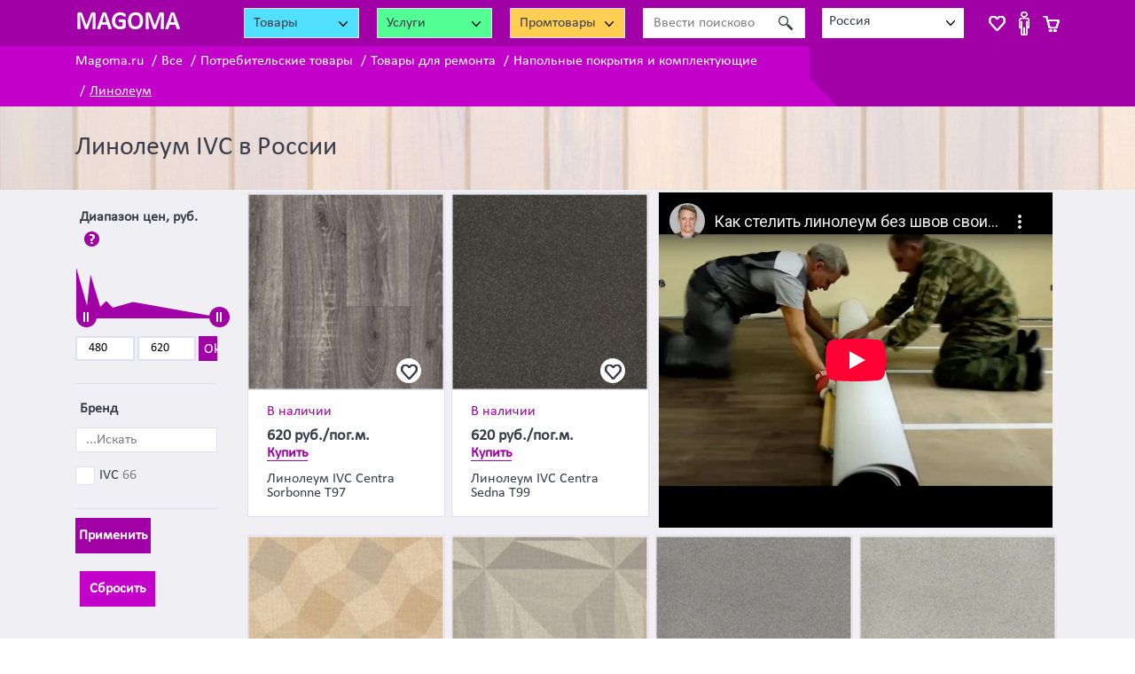

--- FILE ---
content_type: text/html; charset=UTF-8
request_url: https://magoma.ru/linoleum-ivc
body_size: 12202
content:
<!DOCTYPE html>
<html lang="ru-RU" class="h-100" style="height: auto;">
<head>
    <meta charset="UTF-8">
    <meta http-equiv="Content-Type" content="text/html; charset=UTF-8">
    <meta http-equiv="X-UA-Compatible" content="IE=edge">
    <meta name="viewport" content="width=device-width, initial-scale=1">
    <meta name="viewport" content="width=320, initial-scale=1">
    <meta name="yandex-verification" content="dd5fc2b8b28fcd3c"/>
    <meta name="yandex-verification" content="e42f4bb4613c8f42"/>
    <link rel="apple-touch-icon" sizes="120x120" href="/apple-touch-icon.png">
    <link rel="icon" type="image/png" sizes="16x16" href="/favicon-16x16.png">
    <link rel="manifest" href="/site.webmanifest">
    <link rel="mask-icon" href="/safari-pinned-tab.svg" color="#5bbad5">
    <meta name="msapplication-TileColor" content="#da532c">
    <meta name="theme-color" content="#ffffff">
        <title>Купить линолеум IVC в России, линолеум полукоммерческий и коммерческий IVC</title>
        <meta name="description" content="Коммерческий линолеум бельгийской компании IVC в наличии в России. Высококачественный, экологичный линолеум по современным технологиям. Долгий срок службы гарантирован. Большое разнообразие дизайнов.">
<meta name="keywords" content="линолеум ivc, линолеум ivc купить, линолеум коммерческий ivc, линолеум полукоммерческий ivc,  линолеум ivc купить в России">
<meta name="csrf-param" content="_csrf">
<meta name="csrf-token" content="SbxmK9Ug8a_m2CKdf5XUabHiiNesUBvji-FrM8sWOs962BBxsHKYx4K3dqU68L472Lq_v4EHWdXe2CZ0jCdwmw==">

<link href="https://magoma.ru/linoleum-ivc" rel="canonical">
<link href="https://use.fontawesome.com/releases/v5.15.1/css/all.css" rel="stylesheet preload" as="style">
<link href="https://cdn.jsdelivr.net/npm/bootstrap@4.6.0/dist/css/bootstrap.min.css" rel="stylesheet">
<link href="/css/site.css?v=1703837453" rel="stylesheet preload" as="style">
<link href="/css/main.css?v=1703837453" rel="stylesheet preload" as="style">
<link href="/assets/744b7e60/themes/smoothness/jquery-ui.css?v=1705395461" rel="stylesheet">
<link href="/assets/fc275086/megaMenu.css?v=1705395461" rel="stylesheet">
<link href="/css/layout.css?v=1703837453" rel="stylesheet preload" as="style">
<link href="/new.css?v=1703837453" rel="stylesheet preload" as="style">
<link href="/assets/83a24c86/css/select2.min.css?v=1705395461" rel="stylesheet">
<link href="/assets/7452d3d0/css/select2-addl.min.css?v=1705395461" rel="stylesheet">
<link href="/assets/7452d3d0/css/select2-krajee-bs4.min.css?v=1705395461" rel="stylesheet">
<link href="/assets/654c2484/css/kv-widgets.min.css?v=1705395461" rel="stylesheet">
<link href="/assets/b454ad6d/css/jquery.bootstrap-touchspin.min.css?v=1705395461" rel="stylesheet">
<script src="https://cdnjs.cloudflare.com/ajax/libs/lazysizes/5.3.2/lazysizes.min.js" async></script>
<script>var s2options_e9bc2761 = {"themeCss":".select2-container--krajee-bs4","sizeCss":"","doReset":true,"doToggle":false,"doOrder":false};
window.select2_63996586 = {"allowClear":false,"minimumInputLength":0,"language":{"errorLoading":function () { return 'Waiting for results...'; }},"ajax":{"url":"\/site\/fetch-locations","dataType":"json","data":function(params) { return {q:params.term}; }},"escapeMarkup":function (markup) { return markup; },"templateResult":function(city) { return city.text; },"templateSelection":function (city) { return city.text; },"theme":"krajee-bs4"};
</script>    <!--    <script src="/js/editable.js?v=1538550153"></script>-->
</head>
<body class="d-flex flex-column">
<b class="screen-overlay"></b>
<header>
    <nav class="top-header-block">
        <!-- Navbar content -->
        <div class="container h-100">
            <div class="row">

                <div class="col-4 col-sm-4 col-md-2 col-lg-2 col-xl-2">
                    <!-- d-none d-md-block col-md-3 col-lg-2 col-xl-2 text-center -->

                    <button type="button" class="mobile-menu-btn d-inline-block d-md-none" data-trigger="#main_nav2" aria-controls="main_nav2" aria-expanded="false" aria-label="Toggle navigation"><span class='fas fa-bars'></span></button>
                    <a href="/" class="logo">
                        <span class="d-none d-lg-inline-block">MAGOMA</span>
                        <span class="d-inline-block d-lg-none">M</span>
                    </a>
                </div>

                <div class="col-8 col-sm-8 col-md-10 col-lg-10 col-xl-10 text-right">
                    <div class="wrap_header"> <!-- class="row my-2 top-header-row-1" -->

                        <div class="header_megaMenu goods_catalog">
                            <div class="selectboxss">
                                <div class="selectboxssvalue">
                                    <span> Товары </span>
                                    <div class="arrowselect"></div>
                                </div>
                            </div>
                        </div>


                        <div class="header_megaMenu service_catalog">
                            <div class="selectboxss">
                                <div class="selectboxssvalue">
                                    <span>Услуги</span>
                                    <div class="arrowselect"></div>
                                </div>
                            </div>
                        </div>

                        <div class="header_megaMenu b2b_catalog">
                            <div class="selectboxss">
                                <div class="selectboxssvalue">
                                    <span>Промтовары</span>
                                    <div class="arrowselect"></div>
                                </div>
                            </div>
                        </div>

                        <div class="header_search">
                            <i></i>
                            <form action="/search" method="post">
<input type="hidden" name="_csrf" value="SbxmK9Ug8a_m2CKdf5XUabHiiNesUBvji-FrM8sWOs962BBxsHKYx4K3dqU68L472Lq_v4EHWdXe2CZ0jCdwmw==">                            <div class="input-group top-search-block">
                                <div class="input-group-prepend d-none d-md-flex">
                                    <span class=" pink-btn input-group-text px-3"><span
                                                class="fa fa-search"></span></span>
                                </div>
                                <input name="SearchFiltersForm[searchString]" type="text" class="form-control"
                                       value=""
                                       placeholder="Ввести поисковое слово"
                                       aria-label="Ввести поисковое слово">
                                <div class="input-group-append">
                                    <button class="btn btn-dark pink-btn px-3" type="submit">
                                        <span class="fa fa-search d-inline-block d-md-none"></span>
                                        <span class="d-none d-md-inline-block">Найти</span>
                                    </button>
                                </div>
                            </div>
                            </form>                        </div>

                        <div class="top-header-city">
                            <i></i>
                            <div class="kv-plugin-loading loading-w1">&nbsp;</div><div class="input-group s2-input-group input-group-sm kv-input-group-hide group-w1"><div class="input-group-prepend"><span class="input-group-text"><span class="fa fa-map-marker-alt"></span><span class="d-none d-sm-inline"> Ваш город: </span></span></div><select id="w1" class="form-control" name="city" data-s2-options="s2options_e9bc2761" data-krajee-select2="select2_63996586" style="width: 1px; height: 1px; visibility: hidden;">
<option value="2" selected>Россия</option>
</select></div>                        </div>

                        <div class="wrap-header-cart">
                            <div class="header_cart">
                                <a id="wishlistPopupButton" class="header-wishlist-btn" href="#"></a>


                                <a id="userPopupButton" class="header-user-btn"
                                   href="/cabinet"></a>


                                

<a id="cartPopupButton" class="header-cart-btn" href="#"><span id="cart-items-count" class="badge badge-cart-items"></span></a>
                            </div>
                        </div>

                    </div>
                </div>

            </div>
        </div>
    </nav>
</header>

<div class="wrap_breadcrumb">
    <div class="container">
        <div class="row">
            <div class="col-12 col-sm-12 col-md-12 col-lg-9 col-xl-10">
                <nav aria-label="breadcrumb"><ol id="w2" class="breadcrumb"><li class="breadcrumb-item"><a href="/">Magoma.ru</a></li>
<li class="breadcrumb-item"><a href="/vse-kategorii">Все</a></li>
<li class="breadcrumb-item"><a href="/consumer-goods">Потребительские товары</a></li>
<li class="breadcrumb-item"><a href="/tovary-dlya-remonta">Товары для ремонта</a></li>
<li class="breadcrumb-item"><a href="/Napolnye-pokrytiya-i-materialy">Напольные покрытия и комплектующие</a></li>
<li class="breadcrumb-item"><a href="/Linoleum">Линолеум</a></li>
</ol></nav>
            </div>
        </div>
    </div>
</div>

<div class="list_megaMenu list_megaMenu_goods">
    
<div class="mega-menu-block col-md-3 col-lg-3">
    <div class="megaMenu h-100 consumer-goods">

    <ul class="menu list-group">

                    <li class="">
                <div class="list-group-item list-group-item-action">
                    <div class="loading"></div>
                </div>
            </li>
                    <li class="">
                <div class="list-group-item list-group-item-action">
                    <div class="loading"></div>
                </div>
            </li>
                    <li class="">
                <div class="list-group-item list-group-item-action">
                    <div class="loading"></div>
                </div>
            </li>
                    <li class="">
                <div class="list-group-item list-group-item-action">
                    <div class="loading"></div>
                </div>
            </li>
                    <li class="">
                <div class="list-group-item list-group-item-action">
                    <div class="loading"></div>
                </div>
            </li>
                    <li class="">
                <div class="list-group-item list-group-item-action">
                    <div class="loading"></div>
                </div>
            </li>
                    <li class="">
                <div class="list-group-item list-group-item-action">
                    <div class="loading"></div>
                </div>
            </li>
                    <li class="">
                <div class="list-group-item list-group-item-action">
                    <div class="loading"></div>
                </div>
            </li>
                    <li class="">
                <div class="list-group-item list-group-item-action">
                    <div class="loading"></div>
                </div>
            </li>
                    <li class="">
                <div class="list-group-item list-group-item-action">
                    <div class="loading"></div>
                </div>
            </li>
                    <li class="">
                <div class="list-group-item list-group-item-action">
                    <div class="loading"></div>
                </div>
            </li>
                    <li class="">
                <div class="list-group-item list-group-item-action">
                    <div class="loading"></div>
                </div>
            </li>
                    <li class="">
                <div class="list-group-item list-group-item-action">
                    <div class="loading"></div>
                </div>
            </li>
                    <li class="">
                <div class="list-group-item list-group-item-action">
                    <div class="loading"></div>
                </div>
            </li>
                    <li class="">
                <div class="list-group-item list-group-item-action">
                    <div class="loading"></div>
                </div>
            </li>
                    <li class="">
                <div class="list-group-item list-group-item-action">
                    <div class="loading"></div>
                </div>
            </li>
            </ul>
    <!--    <div class="row h-100 justify-content-center align-items-center">-->
    <!--        <div class="spinner-border" role="status">-->
    <!--            <span class="sr-only">Loading...</span>-->
    <!--        </div>-->
    <!--    </div>-->
</div>
</div></div>
<div class="list_megaMenu list_megaMenu_service">
    
<div class="mega-menu-block col-md-3 col-lg-3">
    <div class="megaMenu h-100 service">

    <ul class="menu list-group">

                    <li class="">
                <div class="list-group-item list-group-item-action">
                    <div class="loading"></div>
                </div>
            </li>
                    <li class="">
                <div class="list-group-item list-group-item-action">
                    <div class="loading"></div>
                </div>
            </li>
                    <li class="">
                <div class="list-group-item list-group-item-action">
                    <div class="loading"></div>
                </div>
            </li>
                    <li class="">
                <div class="list-group-item list-group-item-action">
                    <div class="loading"></div>
                </div>
            </li>
                    <li class="">
                <div class="list-group-item list-group-item-action">
                    <div class="loading"></div>
                </div>
            </li>
                    <li class="">
                <div class="list-group-item list-group-item-action">
                    <div class="loading"></div>
                </div>
            </li>
                    <li class="">
                <div class="list-group-item list-group-item-action">
                    <div class="loading"></div>
                </div>
            </li>
                    <li class="">
                <div class="list-group-item list-group-item-action">
                    <div class="loading"></div>
                </div>
            </li>
                    <li class="">
                <div class="list-group-item list-group-item-action">
                    <div class="loading"></div>
                </div>
            </li>
                    <li class="">
                <div class="list-group-item list-group-item-action">
                    <div class="loading"></div>
                </div>
            </li>
                    <li class="">
                <div class="list-group-item list-group-item-action">
                    <div class="loading"></div>
                </div>
            </li>
                    <li class="">
                <div class="list-group-item list-group-item-action">
                    <div class="loading"></div>
                </div>
            </li>
                    <li class="">
                <div class="list-group-item list-group-item-action">
                    <div class="loading"></div>
                </div>
            </li>
                    <li class="">
                <div class="list-group-item list-group-item-action">
                    <div class="loading"></div>
                </div>
            </li>
                    <li class="">
                <div class="list-group-item list-group-item-action">
                    <div class="loading"></div>
                </div>
            </li>
                    <li class="">
                <div class="list-group-item list-group-item-action">
                    <div class="loading"></div>
                </div>
            </li>
            </ul>
    <!--    <div class="row h-100 justify-content-center align-items-center">-->
    <!--        <div class="spinner-border" role="status">-->
    <!--            <span class="sr-only">Loading...</span>-->
    <!--        </div>-->
    <!--    </div>-->
</div>
</div></div>
<div class="list_megaMenu list_megaMenu_b2b">
    
<div class="mega-menu-block col-md-3 col-lg-3">
    <div class="megaMenu h-100 b2b">

    <ul class="menu list-group">

                    <li class="">
                <div class="list-group-item list-group-item-action">
                    <div class="loading"></div>
                </div>
            </li>
                    <li class="">
                <div class="list-group-item list-group-item-action">
                    <div class="loading"></div>
                </div>
            </li>
                    <li class="">
                <div class="list-group-item list-group-item-action">
                    <div class="loading"></div>
                </div>
            </li>
                    <li class="">
                <div class="list-group-item list-group-item-action">
                    <div class="loading"></div>
                </div>
            </li>
                    <li class="">
                <div class="list-group-item list-group-item-action">
                    <div class="loading"></div>
                </div>
            </li>
                    <li class="">
                <div class="list-group-item list-group-item-action">
                    <div class="loading"></div>
                </div>
            </li>
                    <li class="">
                <div class="list-group-item list-group-item-action">
                    <div class="loading"></div>
                </div>
            </li>
                    <li class="">
                <div class="list-group-item list-group-item-action">
                    <div class="loading"></div>
                </div>
            </li>
                    <li class="">
                <div class="list-group-item list-group-item-action">
                    <div class="loading"></div>
                </div>
            </li>
                    <li class="">
                <div class="list-group-item list-group-item-action">
                    <div class="loading"></div>
                </div>
            </li>
                    <li class="">
                <div class="list-group-item list-group-item-action">
                    <div class="loading"></div>
                </div>
            </li>
                    <li class="">
                <div class="list-group-item list-group-item-action">
                    <div class="loading"></div>
                </div>
            </li>
                    <li class="">
                <div class="list-group-item list-group-item-action">
                    <div class="loading"></div>
                </div>
            </li>
                    <li class="">
                <div class="list-group-item list-group-item-action">
                    <div class="loading"></div>
                </div>
            </li>
                    <li class="">
                <div class="list-group-item list-group-item-action">
                    <div class="loading"></div>
                </div>
            </li>
                    <li class="">
                <div class="list-group-item list-group-item-action">
                    <div class="loading"></div>
                </div>
            </li>
            </ul>
    <!--    <div class="row h-100 justify-content-center align-items-center">-->
    <!--        <div class="spinner-border" role="status">-->
    <!--            <span class="sr-only">Loading...</span>-->
    <!--        </div>-->
    <!--    </div>-->
</div>
</div></div>


<div class="under-header-menu-wrap navbar-expand-md">
    <div class="under-header-menu-1 navbar-collapse navbar-offcanvas" id="main_nav2">
        <ul class="navbar-nav">
            <li>
                <a href="/consumer-goods"><i class="i_nav_goods"></i>Товары</a>
            </li>
            <li>
                <a href="/b2b"><i class="i_nav_manufactur"></i>Промышленные товары</a>
            </li>
            <li>
                <a href="/service"><i class="i_nav_service"></i>Услуги</a>
            </li>

            <li class="nav-item">
                <a href="/referral"><i class="i_nav_referral"></i>Партнерка</a>
            </li>
                            <li class="nav-item">
                    <a href="/site/login">
                        <i class="i_nav_login"></i>Войти
                    </a>
                </li>
                <li class="nav-item">
                    <a href="/site/signup">
                        <i class="i_nav_signup"></i>Зарегистрироваться
                    </a>
                </li>
                    </ul>
    </div>
</div>


<div class="modal fade" id="cartPopup" tabindex="-1" aria-labelledby="cartPopupLabel" aria-hidden="true">
    <div class="modal-dialog  modal-dialog-centered modal-xl ">
        <div class="modal-content">
            <div class="modal-header">
                <h5 class="modal-title" id="cartPopupLabel">Корзина</h5>
                <button type="button" class="close" data-dismiss="modal" aria-label="Close">
                    <span aria-hidden="true">&times;</span>
                </button>
            </div>
            <div class="modal-body">
                ...
            </div>
        </div>
    </div>
</div>


        <div class="wrap_mob_sort">
    <div class="container">
        <form id="search-filters-mobile-form" action="/linoleum-ivc" method="post">
<input type="hidden" name="_csrf" value="SbxmK9Ug8a_m2CKdf5XUabHiiNesUBvji-FrM8sWOs962BBxsHKYx4K3dqU68L472Lq_v4EHWdXe2CZ0jCdwmw==">
        <div class="row">

            <div class="mob_filters col-4 col-sm-4">
                Фильтры <i></i>
            </div>

            <div class="mob_sorting col-4 col-sm-4">
                Сортировка <i></i>
            </div>

            <div class="mob_price col-4 col-sm-4">
                Цена <i></i>
            </div>

            <div class="wrap_product_range col-12 col-sm-12">

                <div class="filter_range">
                    <div class="card-title">Диапазон цен, руб. <span class="tool"
                                                                     data-tooltip="Диапазон цен, руб."></span></div>
                    <div class="filter_range_container">
                        <div id="slider-range-2"></div>
                        <div class="form-group">

                            <input type="text" id="searchfiltersform-mobile-pricefrom" class="range_value" name="SearchFiltersForm[priceFrom]" placeholder="От" data-index="0">                            <input type="text" id="searchfiltersform-mobile-priceto" class="range_value" name="SearchFiltersForm[priceTo]" placeholder="До" data-index="1">                            <input type="button" value="Ok" name="value_prices">
                        </div>
                    </div>
                </div>

            </div>

        </div>
        </form>
    </div>
</div>    <div class="wrap_catalog_h1" style="">
    <div class="container">
        <div class="row">

            <div class="col-12 col-sm-12 col-md-6 col-lg-6 col-xl-6">
                <h1>
                                            Линолеум IVC                        в
                        России                                    </h1>
            </div>
            <div class="col-12 col-sm-12 col-md-6 col-lg-6 col-xl-6">

                <div class="wrap_form_select">
                    
                                    </div>

            </div>
        </div>
    </div>
</div>
    <main role="main" class="flex-shrink-0">

        


    <main role="main" class="flex-shrink-0">
        <div class="container">
            



<div class="row standard-margin">
    <div class="col-12 col-sm-12 col-md-4 col-lg-3 col-xl-2">
        

<div class="wrap_product_sort">
    <form id="search-filters-ajax-form" action="/linoleum-ivc" method="post">
<input type="hidden" name="_csrf" value="SbxmK9Ug8a_m2CKdf5XUabHiiNesUBvji-FrM8sWOs962BBxsHKYx4K3dqU68L472Lq_v4EHWdXe2CZ0jCdwmw==">    <div id="parameters-filter-panel">
        <input type="hidden" id="searchfiltersform-pricefrom" name="SearchFiltersForm[priceFrom]">        <input type="hidden" id="searchfiltersform-priceto" name="SearchFiltersForm[priceTo]">        <input type="hidden" id="searchfiltersform-searchstring" name="SearchFiltersForm[searchString]" value="">        <input type="hidden" id="searchfiltersform-orderby" name="SearchFiltersForm[orderBy]" value="default">        <input type="hidden" id="searchfiltersform-tag" name="SearchFiltersForm[tag]" value="58">        <input type="hidden" id="searchfiltersform-brand" name="SearchFiltersForm[brand]">        <input type="hidden" id="searchfiltersform-category" name="SearchFiltersForm[category]">        
        <ul class="menu list-group">

                            <li class="">
                    <div class="list-group-item list-group-item-action">
                        <div class="loading"></div>
                    </div>
                </li>
                            <li class="">
                    <div class="list-group-item list-group-item-action">
                        <div class="loading"></div>
                    </div>
                </li>
                            <li class="">
                    <div class="list-group-item list-group-item-action">
                        <div class="loading"></div>
                    </div>
                </li>
                            <li class="">
                    <div class="list-group-item list-group-item-action">
                        <div class="loading"></div>
                    </div>
                </li>
                            <li class="">
                    <div class="list-group-item list-group-item-action">
                        <div class="loading"></div>
                    </div>
                </li>
                            <li class="">
                    <div class="list-group-item list-group-item-action">
                        <div class="loading"></div>
                    </div>
                </li>
                            <li class="">
                    <div class="list-group-item list-group-item-action">
                        <div class="loading"></div>
                    </div>
                </li>
                            <li class="">
                    <div class="list-group-item list-group-item-action">
                        <div class="loading"></div>
                    </div>
                </li>
                    </ul>
    </div>
    </form>
        </div>
    </div>
    <div class="col-12 col-sm-12 col-md-8 col-lg-9 col-xl-10">
            <div class="list-view">
        <div class="offers-list m-0 row row row-cols-2 row-cols-sm-1 row-cols-md-2 row-cols-lg-3 row-cols-xl-4 row-cols-xll-5 item">
                            <div class="col col-video">
                    <iframe width="100%" height="100%"
                            src="https://www.youtube-nocookie.com/embed/CYJJW_KjJQM"
                            title="YouTube video player"
                            frameborder="0"
                            allow="accelerometer; autoplay; clipboard-write; encrypted-media; gyroscope; picture-in-picture"
                            allowfullscreen></iframe>
                </div>
                                        <div class="col col-item ">
                    <div class="gray-block-170 round h-100 ">
                        <div class="goods-pict" itemscope="" itemtype="https://schema.org/ImageObject">
    <h2 itemprop="name" class="d-none">Линолеум IVC Centra Sorbonne T97</h2>
    
                <a class="mark-gray" href="#">&nbsp;</a>
        <a href="/ne-dorogo-475-linoleum-ivc-centra-sorbonne-t97">
            <picture><img class="card-img-top2 offer-img bg-light lazyload" width="219" height="219" alt="Линолеум IVC Centra Sorbonne T97" itemprop="contentUrl" data-src="https://magoma.ru/upload/offer/thumb_219/676.jpeg"></picture>        </a>
    </div>
                        <div class="goods-desc align-left">
                            <div class="block-item-stock">В наличии</div>
                                                            <div class="block-item-1-price">
                                    620                                    <span>руб./пог.м.</span>
                                    <a href="#" class="btn_item_to_cart add-to-cart-button" data-action="add"
                                       data-id="475">Купить</a>
                                </div>
                                                        <h3>
                                <a href="/ne-dorogo-475-linoleum-ivc-centra-sorbonne-t97">
                                    Линолеум IVC Centra Sorbonne T97                                </a>
                            </h3>

                                                    </div>
                    </div>
                </div>
                            <div class="col col-item ">
                    <div class="gray-block-170 round h-100 ">
                        <div class="goods-pict" itemscope="" itemtype="https://schema.org/ImageObject">
    <h2 itemprop="name" class="d-none">Линолеум IVC Centra Sedna T99</h2>
    
                <a class="mark-gray" href="#">&nbsp;</a>
        <a href="/ne-dorogo-476-linoleum-ivc-centra-sedna-t99">
            <picture><img class="card-img-top2 offer-img bg-light lazyload" width="219" height="219" alt="Линолеум IVC Centra Sedna T99" itemprop="contentUrl" data-src="https://magoma.ru/upload/offer/thumb_219/677.jpeg"></picture>        </a>
    </div>
                        <div class="goods-desc align-left">
                            <div class="block-item-stock">В наличии</div>
                                                            <div class="block-item-1-price">
                                    620                                    <span>руб./пог.м.</span>
                                    <a href="#" class="btn_item_to_cart add-to-cart-button" data-action="add"
                                       data-id="476">Купить</a>
                                </div>
                                                        <h3>
                                <a href="/ne-dorogo-476-linoleum-ivc-centra-sedna-t99">
                                    Линолеум IVC Centra Sedna T99                                </a>
                            </h3>

                                                    </div>
                    </div>
                </div>
                            <div class="col col-item ">
                    <div class="gray-block-170 round h-100 ">
                        <div class="goods-pict" itemscope="" itemtype="https://schema.org/ImageObject">
    <h2 itemprop="name" class="d-none">Линолеум IVC Corsa Funk 636</h2>
    
                <a class="mark-gray" href="#">&nbsp;</a>
        <a href="/ne-dorogo-477-linoleum-ivc-corsa-funk-636">
            <picture><img class="card-img-top2 offer-img bg-light lazyload" width="219" height="219" alt="Линолеум IVC Corsa Funk 636" itemprop="contentUrl" data-src="https://magoma.ru/upload/offer/thumb_219/678.jpeg"></picture>        </a>
    </div>
                        <div class="goods-desc align-left">
                            <div class="block-item-stock">В наличии</div>
                                                            <div class="block-item-1-price">
                                    480                                    <span>руб./пог.м.</span>
                                    <a href="#" class="btn_item_to_cart add-to-cart-button" data-action="add"
                                       data-id="477">Купить</a>
                                </div>
                                                        <h3>
                                <a href="/ne-dorogo-477-linoleum-ivc-corsa-funk-636">
                                    Линолеум IVC Corsa Funk 636                                </a>
                            </h3>

                                                    </div>
                    </div>
                </div>
                            <div class="col col-item ">
                    <div class="gray-block-170 round h-100 ">
                        <div class="goods-pict" itemscope="" itemtype="https://schema.org/ImageObject">
    <h2 itemprop="name" class="d-none">Линолеум IVC Corsa Rebel 690</h2>
    
                <a class="mark-gray" href="#">&nbsp;</a>
        <a href="/ne-dorogo-478-linoleum-ivc-corsa-rebel-690">
            <picture><img class="card-img-top2 offer-img bg-light lazyload" width="219" height="219" alt="Линолеум IVC Corsa Rebel 690" itemprop="contentUrl" data-src="https://magoma.ru/upload/offer/thumb_219/679.jpeg"></picture>        </a>
    </div>
                        <div class="goods-desc align-left">
                            <div class="block-item-stock">В наличии</div>
                                                            <div class="block-item-1-price">
                                    480                                    <span>руб./пог.м.</span>
                                    <a href="#" class="btn_item_to_cart add-to-cart-button" data-action="add"
                                       data-id="478">Купить</a>
                                </div>
                                                        <h3>
                                <a href="/ne-dorogo-478-linoleum-ivc-corsa-rebel-690">
                                    Линолеум IVC Corsa Rebel 690                                </a>
                            </h3>

                                                    </div>
                    </div>
                </div>
                            <div class="col col-item ">
                    <div class="gray-block-170 round h-100 ">
                        <div class="goods-pict" itemscope="" itemtype="https://schema.org/ImageObject">
    <h2 itemprop="name" class="d-none">Линолеум IVC Centra Sedna T94</h2>
    
                <a class="mark-gray" href="#">&nbsp;</a>
        <a href="/ne-dorogo-479-linoleum-ivc-centra-sedna-t94">
            <picture><img class="card-img-top2 offer-img bg-light lazyload" width="219" height="219" alt="Линолеум IVC Centra Sedna T94" itemprop="contentUrl" data-src="https://magoma.ru/upload/offer/thumb_219/680.jpeg"></picture>        </a>
    </div>
                        <div class="goods-desc align-left">
                            <div class="block-item-stock">В наличии</div>
                                                            <div class="block-item-1-price">
                                    620                                    <span>руб./пог.м.</span>
                                    <a href="#" class="btn_item_to_cart add-to-cart-button" data-action="add"
                                       data-id="479">Купить</a>
                                </div>
                                                        <h3>
                                <a href="/ne-dorogo-479-linoleum-ivc-centra-sedna-t94">
                                    Линолеум IVC Centra Sedna T94                                </a>
                            </h3>

                                                    </div>
                    </div>
                </div>
                            <div class="col col-item ">
                    <div class="gray-block-170 round h-100 ">
                        <div class="goods-pict" itemscope="" itemtype="https://schema.org/ImageObject">
    <h2 itemprop="name" class="d-none">Линолеум IVC Centra Sedna T92</h2>
    
                <a class="mark-gray" href="#">&nbsp;</a>
        <a href="/ne-dorogo-480-linoleum-ivc-centra-sedna-t92">
            <picture><img class="card-img-top2 offer-img bg-light lazyload" width="219" height="219" alt="Линолеум IVC Centra Sedna T92" itemprop="contentUrl" data-src="https://magoma.ru/upload/offer/thumb_219/681.jpeg"></picture>        </a>
    </div>
                        <div class="goods-desc align-left">
                            <div class="block-item-stock">В наличии</div>
                                                            <div class="block-item-1-price">
                                    620                                    <span>руб./пог.м.</span>
                                    <a href="#" class="btn_item_to_cart add-to-cart-button" data-action="add"
                                       data-id="480">Купить</a>
                                </div>
                                                        <h3>
                                <a href="/ne-dorogo-480-linoleum-ivc-centra-sedna-t92">
                                    Линолеум IVC Centra Sedna T92                                </a>
                            </h3>

                                                    </div>
                    </div>
                </div>
                            <div class="col col-item ">
                    <div class="gray-block-170 round h-100 ">
                        <div class="goods-pict" itemscope="" itemtype="https://schema.org/ImageObject">
    <h2 itemprop="name" class="d-none">Линолеум IVC Centra Sedna T75</h2>
    
                <a class="mark-gray" href="#">&nbsp;</a>
        <a href="/ne-dorogo-481-linoleum-ivc-centra-sedna-t75">
            <picture><img class="card-img-top2 offer-img bg-light lazyload" width="219" height="219" alt="Линолеум IVC Centra Sedna T75" itemprop="contentUrl" data-src="https://magoma.ru/upload/offer/thumb_219/682.jpeg"></picture>        </a>
    </div>
                        <div class="goods-desc align-left">
                            <div class="block-item-stock">В наличии</div>
                                                            <div class="block-item-1-price">
                                    620                                    <span>руб./пог.м.</span>
                                    <a href="#" class="btn_item_to_cart add-to-cart-button" data-action="add"
                                       data-id="481">Купить</a>
                                </div>
                                                        <h3>
                                <a href="/ne-dorogo-481-linoleum-ivc-centra-sedna-t75">
                                    Линолеум IVC Centra Sedna T75                                </a>
                            </h3>

                                                    </div>
                    </div>
                </div>
                            <div class="col col-item ">
                    <div class="gray-block-170 round h-100 ">
                        <div class="goods-pict" itemscope="" itemtype="https://schema.org/ImageObject">
    <h2 itemprop="name" class="d-none">Линолеум IVC Centra Sedna T44</h2>
    
                <a class="mark-gray" href="#">&nbsp;</a>
        <a href="/ne-dorogo-482-linoleum-ivc-centra-sedna-t44">
            <picture><img class="card-img-top2 offer-img bg-light lazyload" width="219" height="219" alt="Линолеум IVC Centra Sedna T44" itemprop="contentUrl" data-src="https://magoma.ru/upload/offer/thumb_219/683.jpeg"></picture>        </a>
    </div>
                        <div class="goods-desc align-left">
                            <div class="block-item-stock">В наличии</div>
                                                            <div class="block-item-1-price">
                                    620                                    <span>руб./пог.м.</span>
                                    <a href="#" class="btn_item_to_cart add-to-cart-button" data-action="add"
                                       data-id="482">Купить</a>
                                </div>
                                                        <h3>
                                <a href="/ne-dorogo-482-linoleum-ivc-centra-sedna-t44">
                                    Линолеум IVC Centra Sedna T44                                </a>
                            </h3>

                                                    </div>
                    </div>
                </div>
                            <div class="col col-item ">
                    <div class="gray-block-170 round h-100 ">
                        <div class="goods-pict" itemscope="" itemtype="https://schema.org/ImageObject">
    <h2 itemprop="name" class="d-none">Линолеум IVC Centra Sedna T36</h2>
    
                <a class="mark-gray" href="#">&nbsp;</a>
        <a href="/ne-dorogo-483-linoleum-ivc-centra-sedna-t36">
            <picture><img class="card-img-top2 offer-img bg-light lazyload" width="219" height="219" alt="Линолеум IVC Centra Sedna T36" itemprop="contentUrl" data-src="https://magoma.ru/upload/offer/thumb_219/684.jpeg"></picture>        </a>
    </div>
                        <div class="goods-desc align-left">
                            <div class="block-item-stock">В наличии</div>
                                                            <div class="block-item-1-price">
                                    620                                    <span>руб./пог.м.</span>
                                    <a href="#" class="btn_item_to_cart add-to-cart-button" data-action="add"
                                       data-id="483">Купить</a>
                                </div>
                                                        <h3>
                                <a href="/ne-dorogo-483-linoleum-ivc-centra-sedna-t36">
                                    Линолеум IVC Centra Sedna T36                                </a>
                            </h3>

                                                    </div>
                    </div>
                </div>
                            <div class="col col-item ">
                    <div class="gray-block-170 round h-100 ">
                        <div class="goods-pict" itemscope="" itemtype="https://schema.org/ImageObject">
    <h2 itemprop="name" class="d-none">Линолеум IVC Centra Sedna T32</h2>
    
                <a class="mark-gray" href="#">&nbsp;</a>
        <a href="/ne-dorogo-484-linoleum-ivc-centra-sedna-t32">
            <picture><img class="card-img-top2 offer-img bg-light lazyload" width="219" height="219" alt="Линолеум IVC Centra Sedna T32" itemprop="contentUrl" data-src="https://magoma.ru/upload/offer/thumb_219/685.jpeg"></picture>        </a>
    </div>
                        <div class="goods-desc align-left">
                            <div class="block-item-stock">В наличии</div>
                                                            <div class="block-item-1-price">
                                    620                                    <span>руб./пог.м.</span>
                                    <a href="#" class="btn_item_to_cart add-to-cart-button" data-action="add"
                                       data-id="484">Купить</a>
                                </div>
                                                        <h3>
                                <a href="/ne-dorogo-484-linoleum-ivc-centra-sedna-t32">
                                    Линолеум IVC Centra Sedna T32                                </a>
                            </h3>

                                                    </div>
                    </div>
                </div>
                            <div class="col col-item ">
                    <div class="gray-block-170 round h-100 ">
                        <div class="goods-pict" itemscope="" itemtype="https://schema.org/ImageObject">
    <h2 itemprop="name" class="d-none">Линолеум IVC Centra Sedna T14</h2>
    
                <a class="mark-gray" href="#">&nbsp;</a>
        <a href="/ne-dorogo-485-linoleum-ivc-centra-sedna-t14">
            <picture><img class="card-img-top2 offer-img bg-light lazyload" width="219" height="219" alt="Линолеум IVC Centra Sedna T14" itemprop="contentUrl" data-src="https://magoma.ru/upload/offer/thumb_219/686.jpeg"></picture>        </a>
    </div>
                        <div class="goods-desc align-left">
                            <div class="block-item-stock">В наличии</div>
                                                            <div class="block-item-1-price">
                                    620                                    <span>руб./пог.м.</span>
                                    <a href="#" class="btn_item_to_cart add-to-cart-button" data-action="add"
                                       data-id="485">Купить</a>
                                </div>
                                                        <h3>
                                <a href="/ne-dorogo-485-linoleum-ivc-centra-sedna-t14">
                                    Линолеум IVC Centra Sedna T14                                </a>
                            </h3>

                                                    </div>
                    </div>
                </div>
                            <div class="col col-item ">
                    <div class="gray-block-170 round h-100 ">
                        <div class="goods-pict" itemscope="" itemtype="https://schema.org/ImageObject">
    <h2 itemprop="name" class="d-none">Линолеум IVC Centra Marseille T54</h2>
    
                <a class="mark-gray" href="#">&nbsp;</a>
        <a href="/ne-dorogo-486-linoleum-ivc-centra-marseille-t54">
            <picture><img class="card-img-top2 offer-img bg-light lazyload" width="219" height="219" alt="Линолеум IVC Centra Marseille T54" itemprop="contentUrl" data-src="https://magoma.ru/upload/offer/thumb_219/687.jpeg"></picture>        </a>
    </div>
                        <div class="goods-desc align-left">
                            <div class="block-item-stock">В наличии</div>
                                                            <div class="block-item-1-price">
                                    620                                    <span>руб./пог.м.</span>
                                    <a href="#" class="btn_item_to_cart add-to-cart-button" data-action="add"
                                       data-id="486">Купить</a>
                                </div>
                                                        <h3>
                                <a href="/ne-dorogo-486-linoleum-ivc-centra-marseille-t54">
                                    Линолеум IVC Centra Marseille T54                                </a>
                            </h3>

                                                    </div>
                    </div>
                </div>
                            <div class="col col-item ">
                    <div class="gray-block-170 round h-100 ">
                        <div class="goods-pict" itemscope="" itemtype="https://schema.org/ImageObject">
    <h2 itemprop="name" class="d-none">Линолеум IVC Centra London Stone T96</h2>
    
                <a class="mark-gray" href="#">&nbsp;</a>
        <a href="/ne-dorogo-487-linoleum-ivc-centra-london-stone-t96">
            <picture><img class="card-img-top2 offer-img bg-light lazyload" width="219" height="219" alt="Линолеум IVC Centra London Stone T96" itemprop="contentUrl" data-src="https://magoma.ru/upload/offer/thumb_219/688.jpeg"></picture>        </a>
    </div>
                        <div class="goods-desc align-left">
                            <div class="block-item-stock">В наличии</div>
                                                            <div class="block-item-1-price">
                                    620                                    <span>руб./пог.м.</span>
                                    <a href="#" class="btn_item_to_cart add-to-cart-button" data-action="add"
                                       data-id="487">Купить</a>
                                </div>
                                                        <h3>
                                <a href="/ne-dorogo-487-linoleum-ivc-centra-london-stone-t96">
                                    Линолеум IVC Centra London Stone T96                                </a>
                            </h3>

                                                    </div>
                    </div>
                </div>
                            <div class="col col-item ">
                    <div class="gray-block-170 round h-100 ">
                        <div class="goods-pict" itemscope="" itemtype="https://schema.org/ImageObject">
    <h2 itemprop="name" class="d-none">Линолеум IVC Centra London Stone T93</h2>
    
                <a class="mark-gray" href="#">&nbsp;</a>
        <a href="/ne-dorogo-488-linoleum-ivc-centra-london-stone-t93">
            <picture><img class="card-img-top2 offer-img bg-light lazyload" width="219" height="219" alt="Линолеум IVC Centra London Stone T93" itemprop="contentUrl" data-src="https://magoma.ru/upload/offer/thumb_219/689.jpeg"></picture>        </a>
    </div>
                        <div class="goods-desc align-left">
                            <div class="block-item-stock">В наличии</div>
                                                            <div class="block-item-1-price">
                                    620                                    <span>руб./пог.м.</span>
                                    <a href="#" class="btn_item_to_cart add-to-cart-button" data-action="add"
                                       data-id="488">Купить</a>
                                </div>
                                                        <h3>
                                <a href="/ne-dorogo-488-linoleum-ivc-centra-london-stone-t93">
                                    Линолеум IVC Centra London Stone T93                                </a>
                            </h3>

                                                    </div>
                    </div>
                </div>
                            <div class="col col-item ">
                    <div class="gray-block-170 round h-100 ">
                        <div class="goods-pict" itemscope="" itemtype="https://schema.org/ImageObject">
    <h2 itemprop="name" class="d-none">Линолеум IVC Centra Cordoba T40</h2>
    
                <a class="mark-gray" href="#">&nbsp;</a>
        <a href="/ne-dorogo-489-linoleum-ivc-centra-cordoba-t40">
            <picture><img class="card-img-top2 offer-img bg-light lazyload" width="219" height="219" alt="Линолеум IVC Centra Cordoba T40" itemprop="contentUrl" data-src="https://magoma.ru/upload/offer/thumb_219/690.jpeg"></picture>        </a>
    </div>
                        <div class="goods-desc align-left">
                            <div class="block-item-stock">В наличии</div>
                                                            <div class="block-item-1-price">
                                    620                                    <span>руб./пог.м.</span>
                                    <a href="#" class="btn_item_to_cart add-to-cart-button" data-action="add"
                                       data-id="489">Купить</a>
                                </div>
                                                        <h3>
                                <a href="/ne-dorogo-489-linoleum-ivc-centra-cordoba-t40">
                                    Линолеум IVC Centra Cordoba T40                                </a>
                            </h3>

                                                    </div>
                    </div>
                </div>
                            <div class="col col-item ">
                    <div class="gray-block-170 round h-100 ">
                        <div class="goods-pict" itemscope="" itemtype="https://schema.org/ImageObject">
    <h2 itemprop="name" class="d-none">Линолеум IVC Centra Cordoba T17</h2>
    
                <a class="mark-gray" href="#">&nbsp;</a>
        <a href="/ne-dorogo-490-linoleum-ivc-centra-cordoba-t17">
            <picture><img class="card-img-top2 offer-img bg-light lazyload" width="219" height="219" alt="Линолеум IVC Centra Cordoba T17" itemprop="contentUrl" data-src="https://magoma.ru/upload/offer/thumb_219/691.jpeg"></picture>        </a>
    </div>
                        <div class="goods-desc align-left">
                            <div class="block-item-stock">В наличии</div>
                                                            <div class="block-item-1-price">
                                    620                                    <span>руб./пог.м.</span>
                                    <a href="#" class="btn_item_to_cart add-to-cart-button" data-action="add"
                                       data-id="490">Купить</a>
                                </div>
                                                        <h3>
                                <a href="/ne-dorogo-490-linoleum-ivc-centra-cordoba-t17">
                                    Линолеум IVC Centra Cordoba T17                                </a>
                            </h3>

                                                    </div>
                    </div>
                </div>
                            <div class="col col-item ">
                    <div class="gray-block-170 round h-100 ">
                        <div class="goods-pict" itemscope="" itemtype="https://schema.org/ImageObject">
    <h2 itemprop="name" class="d-none">Линолеум IVC Centra Sedna T06</h2>
    
                <a class="mark-gray" href="#">&nbsp;</a>
        <a href="/ne-dorogo-491-linoleum-ivc-centra-sedna-t06">
            <picture><img class="card-img-top2 offer-img bg-light lazyload" width="219" height="219" alt="Линолеум IVC Centra Sedna T06" itemprop="contentUrl" data-src="https://magoma.ru/upload/offer/thumb_219/692.jpeg"></picture>        </a>
    </div>
                        <div class="goods-desc align-left">
                            <div class="block-item-stock">В наличии</div>
                                                            <div class="block-item-1-price">
                                    620                                    <span>руб./пог.м.</span>
                                    <a href="#" class="btn_item_to_cart add-to-cart-button" data-action="add"
                                       data-id="491">Купить</a>
                                </div>
                                                        <h3>
                                <a href="/ne-dorogo-491-linoleum-ivc-centra-sedna-t06">
                                    Линолеум IVC Centra Sedna T06                                </a>
                            </h3>

                                                    </div>
                    </div>
                </div>
                            <div class="col col-item ">
                    <div class="gray-block-170 round h-100 ">
                        <div class="goods-pict" itemscope="" itemtype="https://schema.org/ImageObject">
    <h2 itemprop="name" class="d-none">Линолеум IVC Centra Chaparral Oak T98</h2>
    
                <a class="mark-gray" href="#">&nbsp;</a>
        <a href="/ne-dorogo-492-linoleum-ivc-centra-chaparral-oak-t98">
            <picture><img class="card-img-top2 offer-img bg-light lazyload" width="219" height="219" alt="Линолеум IVC Centra Chaparral Oak T98" itemprop="contentUrl" data-src="https://magoma.ru/upload/offer/thumb_219/693.jpeg"></picture>        </a>
    </div>
                        <div class="goods-desc align-left">
                            <div class="block-item-stock">В наличии</div>
                                                            <div class="block-item-1-price">
                                    620                                    <span>руб./пог.м.</span>
                                    <a href="#" class="btn_item_to_cart add-to-cart-button" data-action="add"
                                       data-id="492">Купить</a>
                                </div>
                                                        <h3>
                                <a href="/ne-dorogo-492-linoleum-ivc-centra-chaparral-oak-t98">
                                    Линолеум IVC Centra Chaparral Oak T98                                </a>
                            </h3>

                                                    </div>
                    </div>
                </div>
                            <div class="col col-item ">
                    <div class="gray-block-170 round h-100 ">
                        <div class="goods-pict" itemscope="" itemtype="https://schema.org/ImageObject">
    <h2 itemprop="name" class="d-none">Линолеум IVC Centra Camargue T93</h2>
    
                <a class="mark-gray" href="#">&nbsp;</a>
        <a href="/ne-dorogo-493-linoleum-ivc-centra-camargue-t93">
            <picture><img class="card-img-top2 offer-img bg-light lazyload" width="219" height="219" alt="Линолеум IVC Centra Camargue T93" itemprop="contentUrl" data-src="https://magoma.ru/upload/offer/thumb_219/694.jpeg"></picture>        </a>
    </div>
                        <div class="goods-desc align-left">
                            <div class="block-item-stock">В наличии</div>
                                                            <div class="block-item-1-price">
                                    620                                    <span>руб./пог.м.</span>
                                    <a href="#" class="btn_item_to_cart add-to-cart-button" data-action="add"
                                       data-id="493">Купить</a>
                                </div>
                                                        <h3>
                                <a href="/ne-dorogo-493-linoleum-ivc-centra-camargue-t93">
                                    Линолеум IVC Centra Camargue T93                                </a>
                            </h3>

                                                    </div>
                    </div>
                </div>
                            <div class="col col-item ">
                    <div class="gray-block-170 round h-100 ">
                        <div class="goods-pict" itemscope="" itemtype="https://schema.org/ImageObject">
    <h2 itemprop="name" class="d-none">Линолеум IVC Centra Camargue T52</h2>
    
                <a class="mark-gray" href="#">&nbsp;</a>
        <a href="/ne-dorogo-494-linoleum-ivc-centra-camargue-t52">
            <picture><img class="card-img-top2 offer-img bg-light lazyload" width="219" height="219" alt="Линолеум IVC Centra Camargue T52" itemprop="contentUrl" data-src="https://magoma.ru/upload/offer/thumb_219/695.jpeg"></picture>        </a>
    </div>
                        <div class="goods-desc align-left">
                            <div class="block-item-stock">В наличии</div>
                                                            <div class="block-item-1-price">
                                    620                                    <span>руб./пог.м.</span>
                                    <a href="#" class="btn_item_to_cart add-to-cart-button" data-action="add"
                                       data-id="494">Купить</a>
                                </div>
                                                        <h3>
                                <a href="/ne-dorogo-494-linoleum-ivc-centra-camargue-t52">
                                    Линолеум IVC Centra Camargue T52                                </a>
                            </h3>

                                                    </div>
                    </div>
                </div>
                            <div class="col col-item ">
                    <div class="gray-block-170 round h-100 ">
                        <div class="goods-pict" itemscope="" itemtype="https://schema.org/ImageObject">
    <h2 itemprop="name" class="d-none">Линолеум IVC Centra Camargue T51</h2>
    
                <a class="mark-gray" href="#">&nbsp;</a>
        <a href="/ne-dorogo-495-linoleum-ivc-centra-camargue-t51">
            <picture><img class="card-img-top2 offer-img bg-light lazyload" width="219" height="219" alt="Линолеум IVC Centra Camargue T51" itemprop="contentUrl" data-src="https://magoma.ru/upload/offer/thumb_219/696.jpeg"></picture>        </a>
    </div>
                        <div class="goods-desc align-left">
                            <div class="block-item-stock">В наличии</div>
                                                            <div class="block-item-1-price">
                                    620                                    <span>руб./пог.м.</span>
                                    <a href="#" class="btn_item_to_cart add-to-cart-button" data-action="add"
                                       data-id="495">Купить</a>
                                </div>
                                                        <h3>
                                <a href="/ne-dorogo-495-linoleum-ivc-centra-camargue-t51">
                                    Линолеум IVC Centra Camargue T51                                </a>
                            </h3>

                                                    </div>
                    </div>
                </div>
                            <div class="col col-item ">
                    <div class="gray-block-170 round h-100 ">
                        <div class="goods-pict" itemscope="" itemtype="https://schema.org/ImageObject">
    <h2 itemprop="name" class="d-none">Линолеум IVC Centra Camargue T10</h2>
    
                <a class="mark-gray" href="#">&nbsp;</a>
        <a href="/ne-dorogo-496-linoleum-ivc-centra-camargue-t10">
            <picture><img class="card-img-top2 offer-img bg-light lazyload" width="219" height="219" alt="Линолеум IVC Centra Camargue T10" itemprop="contentUrl" data-src="https://magoma.ru/upload/offer/thumb_219/697.jpeg"></picture>        </a>
    </div>
                        <div class="goods-desc align-left">
                            <div class="block-item-stock">В наличии</div>
                                                            <div class="block-item-1-price">
                                    620                                    <span>руб./пог.м.</span>
                                    <a href="#" class="btn_item_to_cart add-to-cart-button" data-action="add"
                                       data-id="496">Купить</a>
                                </div>
                                                        <h3>
                                <a href="/ne-dorogo-496-linoleum-ivc-centra-camargue-t10">
                                    Линолеум IVC Centra Camargue T10                                </a>
                            </h3>

                                                    </div>
                    </div>
                </div>
                            <div class="col col-item ">
                    <div class="gray-block-170 round h-100 ">
                        <div class="goods-pict" itemscope="" itemtype="https://schema.org/ImageObject">
    <h2 itemprop="name" class="d-none">Линолеум IVC Centra Calais T30</h2>
    
                <a class="mark-gray" href="#">&nbsp;</a>
        <a href="/ne-dorogo-497-linoleum-ivc-centra-calais-t30">
            <picture><img class="card-img-top2 offer-img bg-light lazyload" width="219" height="219" alt="Линолеум IVC Centra Calais T30" itemprop="contentUrl" data-src="https://magoma.ru/upload/offer/thumb_219/698.jpeg"></picture>        </a>
    </div>
                        <div class="goods-desc align-left">
                            <div class="block-item-stock">В наличии</div>
                                                            <div class="block-item-1-price">
                                    620                                    <span>руб./пог.м.</span>
                                    <a href="#" class="btn_item_to_cart add-to-cart-button" data-action="add"
                                       data-id="497">Купить</a>
                                </div>
                                                        <h3>
                                <a href="/ne-dorogo-497-linoleum-ivc-centra-calais-t30">
                                    Линолеум IVC Centra Calais T30                                </a>
                            </h3>

                                                    </div>
                    </div>
                </div>
                            <div class="col col-item ">
                    <div class="gray-block-170 round h-100 ">
                        <div class="goods-pict" itemscope="" itemtype="https://schema.org/ImageObject">
    <h2 itemprop="name" class="d-none">Линолеум IVC Centra Botticelli T96</h2>
    
                <a class="mark-gray" href="#">&nbsp;</a>
        <a href="/ne-dorogo-498-linoleum-ivc-centra-botticelli-t96">
            <picture><img class="card-img-top2 offer-img bg-light lazyload" width="219" height="219" alt="Линолеум IVC Centra Botticelli T96" itemprop="contentUrl" data-src="https://magoma.ru/upload/offer/thumb_219/699.jpeg"></picture>        </a>
    </div>
                        <div class="goods-desc align-left">
                            <div class="block-item-stock">В наличии</div>
                                                            <div class="block-item-1-price">
                                    620                                    <span>руб./пог.м.</span>
                                    <a href="#" class="btn_item_to_cart add-to-cart-button" data-action="add"
                                       data-id="498">Купить</a>
                                </div>
                                                        <h3>
                                <a href="/ne-dorogo-498-linoleum-ivc-centra-botticelli-t96">
                                    Линолеум IVC Centra Botticelli T96                                </a>
                            </h3>

                                                    </div>
                    </div>
                </div>
                            <div class="col col-item ">
                    <div class="gray-block-170 round h-100 ">
                        <div class="goods-pict" itemscope="" itemtype="https://schema.org/ImageObject">
    <h2 itemprop="name" class="d-none">Линолеум IVC Centra Botticelli T93</h2>
    
                <a class="mark-gray" href="#">&nbsp;</a>
        <a href="/ne-dorogo-499-linoleum-ivc-centra-botticelli-t93">
            <picture><img class="card-img-top2 offer-img bg-light lazyload" width="219" height="219" alt="Линолеум IVC Centra Botticelli T93" itemprop="contentUrl" data-src="https://magoma.ru/upload/offer/thumb_219/700.jpeg"></picture>        </a>
    </div>
                        <div class="goods-desc align-left">
                            <div class="block-item-stock">В наличии</div>
                                                            <div class="block-item-1-price">
                                    620                                    <span>руб./пог.м.</span>
                                    <a href="#" class="btn_item_to_cart add-to-cart-button" data-action="add"
                                       data-id="499">Купить</a>
                                </div>
                                                        <h3>
                                <a href="/ne-dorogo-499-linoleum-ivc-centra-botticelli-t93">
                                    Линолеум IVC Centra Botticelli T93                                </a>
                            </h3>

                                                    </div>
                    </div>
                </div>
                            <div class="col col-item ">
                    <div class="gray-block-170 round h-100 ">
                        <div class="goods-pict" itemscope="" itemtype="https://schema.org/ImageObject">
    <h2 itemprop="name" class="d-none">Линолеум IVC Centra Aspin T49</h2>
    
                <a class="mark-gray" href="#">&nbsp;</a>
        <a href="/ne-dorogo-500-linoleum-ivc-centra-aspin-t49">
            <picture><img class="card-img-top2 offer-img bg-light lazyload" width="219" height="219" alt="Линолеум IVC Centra Aspin T49" itemprop="contentUrl" data-src="https://magoma.ru/upload/offer/thumb_219/701.jpeg"></picture>        </a>
    </div>
                        <div class="goods-desc align-left">
                            <div class="block-item-stock">В наличии</div>
                                                            <div class="block-item-1-price">
                                    620                                    <span>руб./пог.м.</span>
                                    <a href="#" class="btn_item_to_cart add-to-cart-button" data-action="add"
                                       data-id="500">Купить</a>
                                </div>
                                                        <h3>
                                <a href="/ne-dorogo-500-linoleum-ivc-centra-aspin-t49">
                                    Линолеум IVC Centra Aspin T49                                </a>
                            </h3>

                                                    </div>
                    </div>
                </div>
                            <div class="col col-item ">
                    <div class="gray-block-170 round h-100 ">
                        <div class="goods-pict" itemscope="" itemtype="https://schema.org/ImageObject">
    <h2 itemprop="name" class="d-none">Линолеум IVC Centra Artex T95</h2>
    
                <a class="mark-gray" href="#">&nbsp;</a>
        <a href="/ne-dorogo-501-linoleum-ivc-centra-artex-t95">
            <picture><img class="card-img-top2 offer-img bg-light lazyload" width="219" height="219" alt="Линолеум IVC Centra Artex T95" itemprop="contentUrl" data-src="https://magoma.ru/upload/offer/thumb_219/702.jpeg"></picture>        </a>
    </div>
                        <div class="goods-desc align-left">
                            <div class="block-item-stock">В наличии</div>
                                                            <div class="block-item-1-price">
                                    620                                    <span>руб./пог.м.</span>
                                    <a href="#" class="btn_item_to_cart add-to-cart-button" data-action="add"
                                       data-id="501">Купить</a>
                                </div>
                                                        <h3>
                                <a href="/ne-dorogo-501-linoleum-ivc-centra-artex-t95">
                                    Линолеум IVC Centra Artex T95                                </a>
                            </h3>

                                                    </div>
                    </div>
                </div>
                            <div class="col col-item ">
                    <div class="gray-block-170 round h-100 ">
                        <div class="goods-pict" itemscope="" itemtype="https://schema.org/ImageObject">
    <h2 itemprop="name" class="d-none">Линолеум IVC Centra Artex T92</h2>
    
                <a class="mark-gray" href="#">&nbsp;</a>
        <a href="/ne-dorogo-502-linoleum-ivc-centra-artex-t92">
            <picture><img class="card-img-top2 offer-img bg-light lazyload" width="219" height="219" alt="Линолеум IVC Centra Artex T92" itemprop="contentUrl" data-src="https://magoma.ru/upload/offer/thumb_219/703.jpeg"></picture>        </a>
    </div>
                        <div class="goods-desc align-left">
                            <div class="block-item-stock">В наличии</div>
                                                            <div class="block-item-1-price">
                                    620                                    <span>руб./пог.м.</span>
                                    <a href="#" class="btn_item_to_cart add-to-cart-button" data-action="add"
                                       data-id="502">Купить</a>
                                </div>
                                                        <h3>
                                <a href="/ne-dorogo-502-linoleum-ivc-centra-artex-t92">
                                    Линолеум IVC Centra Artex T92                                </a>
                            </h3>

                                                    </div>
                    </div>
                </div>
                            <div class="col col-item ">
                    <div class="gray-block-170 round h-100 ">
                        <div class="goods-pict" itemscope="" itemtype="https://schema.org/ImageObject">
    <h2 itemprop="name" class="d-none">Линолеум IVC Centra Artex T30</h2>
    
                <a class="mark-gray" href="#">&nbsp;</a>
        <a href="/ne-dorogo-503-linoleum-ivc-centra-artex-t30">
            <picture><img class="card-img-top2 offer-img bg-light lazyload" width="219" height="219" alt="Линолеум IVC Centra Artex T30" itemprop="contentUrl" data-src="https://magoma.ru/upload/offer/thumb_219/704.jpeg"></picture>        </a>
    </div>
                        <div class="goods-desc align-left">
                            <div class="block-item-stock">В наличии</div>
                                                            <div class="block-item-1-price">
                                    620                                    <span>руб./пог.м.</span>
                                    <a href="#" class="btn_item_to_cart add-to-cart-button" data-action="add"
                                       data-id="503">Купить</a>
                                </div>
                                                        <h3>
                                <a href="/ne-dorogo-503-linoleum-ivc-centra-artex-t30">
                                    Линолеум IVC Centra Artex T30                                </a>
                            </h3>

                                                    </div>
                    </div>
                </div>
                            <div class="col col-item ">
                    <div class="gray-block-170 round h-100 ">
                        <div class="goods-pict" itemscope="" itemtype="https://schema.org/ImageObject">
    <h2 itemprop="name" class="d-none">Линолеум IVC Centra Allure T45</h2>
    
                <a class="mark-gray" href="#">&nbsp;</a>
        <a href="/ne-dorogo-504-linoleum-ivc-centra-allure-t45">
            <picture><img class="card-img-top2 offer-img bg-light lazyload" width="219" height="219" alt="Линолеум IVC Centra Allure T45" itemprop="contentUrl" data-src="https://magoma.ru/upload/offer/thumb_219/705.jpeg"></picture>        </a>
    </div>
                        <div class="goods-desc align-left">
                            <div class="block-item-stock">В наличии</div>
                                                            <div class="block-item-1-price">
                                    620                                    <span>руб./пог.м.</span>
                                    <a href="#" class="btn_item_to_cart add-to-cart-button" data-action="add"
                                       data-id="504">Купить</a>
                                </div>
                                                        <h3>
                                <a href="/ne-dorogo-504-linoleum-ivc-centra-allure-t45">
                                    Линолеум IVC Centra Allure T45                                </a>
                            </h3>

                                                    </div>
                    </div>
                </div>
            
        </div>
                    <ul class="pagination hidden"><li class="prev disabled"><span>&laquo;</span></li>
<li class="active"><a href="/linoleum-ivc" data-page="0">1</a></li>
<li><a href="/linoleum-ivc?page=2" data-page="1">2</a></li>
<li><a href="/linoleum-ivc?page=3" data-page="2">3</a></li>
<li class="next"><a href="/linoleum-ivc?page=2" data-page="1">&raquo;</a></li></ul>            </div>
    </div>
</div>




        </div>
    </main>


    </main>

                <section class="wrap_pagination">
    <div class="container">
        <div class="row">
            <div class="col-md-10 offset-md-2">
                <ul class="pagination"><li class="pag_back disabled"><span>Назад</span></li>
<li class="active"><a href="/linoleum-ivc" data-page="0">1</a></li>
<li><a href="/linoleum-ivc?page=2" data-page="1">2</a></li>
<li><a href="/linoleum-ivc?page=3" data-page="2">3</a></li>
<li class="pag_forward"><a href="/linoleum-ivc?page=2" data-page="1">Вперед</a></li></ul>            </div>
        </div>
    </div>
</section>
<section class="section_tags">
    <div class="container">
        <div class="row">
            <div class="col-md-10 offset-md-2">
                
                <div class="h3_titles">Популярные производители</div>

                <div class="wrap_tag">

                                            <a href="/forbo"><span class="tag">Forbo</span></a>                                            <a href="/lg"><span class="tag">LG</span></a>                                            <a href="/IVC"><span class="tag">IVC</span></a>                                            <a href="/armstrong"><span class="tag">Armstrong</span></a>                                            <a href="/tarkett"><span class="tag">Tarkett</span></a>                                            <a href="/sold"><span class="tag">Sold</span></a>                                            <a href="/lino-fatra"><span class="tag">Lino Fatra</span></a>                                            <a href="/grabo"><span class="tag">Grabo</span></a>                                            <a href="/betap"><span class="tag">Betap</span></a>                                            <a href="/interface"><span class="tag">Interface</span></a>                                            <a href="/modulyss-domo"><span class="tag">Modulyss (Domo)</span></a>                    
                </div>
                                
            </div>
        </div>
    </div>
</section>


        <div class="container standard-margin">
        <p><strong>Коммерческий линолеум IVC - традиции, качество, спрос</strong></p>

<p>Без напольного покрытия не обходится ни одно помещение. Несмотря на большое разнообразие материалов для оформленя пола в 21 веке линолеум продолжает оставаться востребованным. По уровню спроса линолеум IVC занимает верхние строчки аналитических сводок маркетологов.</p>

<p>Компания IVC Group<strong> </strong>была основана в 1997 году в Бельгии. За это время она проделала огромный путь, показав себя с самой лучшей стороны. Продукция ее хорошо известна на всех пяти континентах. Фирменные магазины IVC, продающие напольные покрытия, можно встретить во многих странах Евросоюза и РФ.</p>

<p>Линолеум производства IVC прекрасно смотрится в любых интерьерах. Большой популярностью пользуются такие фактуры как дерево, камень, клинкерная и керамическая плитка. Дизайнеры корпорации постоянно придумывают новые модели. Есть разработки с тиснением, что придает оригинальный фактурный вид любому полу. Такое напольное покрытие смотрится эстетически привлекательно.</p>

<p><strong>Популярные модели</strong></p>

<p>Компания IVC является законодательницей моды на коммерческий линолеум.<strong> </strong>Она всегда находится в центре современных трендов в области оформления интерьеров офисных помещений. За примерами далеко ходить не нужно: хорошо известны материалы из коллекции Bingo Classik &amp; Stile. Они произвели в свое время фурор на рынке. Также хорошо известны такие коллекции как:</p>

<p>- Super Guard. Линолеум имеет защитный слой, &laquo;рецепт&raquo; которого является ноу-хау компании. За счет этого слоя радикально повышается износоустойчивость покрытия, значительно продлевается срок эксплуатации.</p>

<p>- Quick Clean содержит пленку, которая эффективно отталкивает микроскопические частицы грязи. За счет этого чистить такой линолеум очень легко.</p>

<p>- Comfort Foam. В основе этого материала ПВХ структура, которая поглощает практически любые звуковые волны.</p>

<p>Ширина рулонов 2 и 5 метров, что позволяет устанавливать покрытия практически повсеместно с минимальным количеством швов.</p>

<p><strong>Структурные особенности</strong></p>

<p>Материалы IVC GROUP имеют прекрасные технические показатели. Компания проводит продуманную маркетинговую политику, в каждой коллекции есть своя &laquo;изюминка&raquo;, уникальные технически решения.</p>

<p>На рынке хорошо известна разновидность GREENLINE. В ней присутствует дополнительная протекция EASY clean 450. Благодаря этой особенности линолеум не намокает, не загрязняется. Высокий коэффициент пластичности предохраняет от рассыхания, появления трещин. Материал не выцветает под воздействием ультрафиолета, прекрасно выдерживает резкие перепады высоких и низких температур. Материал обладает мощным антисептическим свойством. В процесс производства добавляются советующие присадки, которые позволяют очищать воздух от опасных микроорганизмов.</p>

<p>Отзывы на коммерческий линолеум IVC в России в основном положительные.</p>

<p>В нашем каталоге всегда большой выбор современных напольных покрытий компании IVC. Делайте свой выбор!</p>
    </div>

    <footer class="footer mt-auto py-3 text-gray gray_bg">
    <div class="container">
        <div class="tab-block-5">
            <div class="row">
                <div class="col-sm-6 col-lg-3">
                    <ul>
                        <li><h3>Покупателю</h3></li>
                        <li><a href="/about-us">О проекте</a></li>
                        <li><a href="/preimushestva">Наши преимущества</a>
                        </li>
                        <li class="d-none d-lg-block"><a href="#">&nbsp;</a></li>
                        <li class="d-none d-lg-block"><a href="#">&nbsp;</a></li>
                    </ul>
                </div>
                <div class="col-sm-6 col-lg-3">
                    <ul>
                        <li><h3>Магазинам</h3></li>
                        <li><a href="/	sotrudnithestvo">Сотрудничество</a>
                        </li>
                        <li class="d-none d-lg-block"><a href="#">&nbsp;</a></li>
                        <li class="d-none d-lg-block"><a href="#">&nbsp;</a></li>
                        <li class="d-none d-lg-block"><a href="#">&nbsp;</a></li>
                    </ul>
                </div>
                <div class="col-sm-6 col-lg-3">
                    <ul>
                        <li><h3>Компания</h3></li>
                        <li><a href="/contacts">Контакты</a></li>
                        <li class="d-none d-lg-block"><a href="#">&nbsp;</a></li>
                        <li class="d-none d-lg-block"><a href="#">&nbsp;</a></li>
                        <li class="d-none d-lg-block"><a href="#">&nbsp;</a></li>
                    </ul>
                </div>
                <div class="col-sm-6 col-lg-3">
                    <ul>
                        <li><h3>Узнать больше</h3></li>
                        <li><a target="_blank" href="https://vk.com/magomarket">VK</a></li>
                        <li><a target="_blank" href="https://www.facebook.com/magoma.market">Facebook</a></li>
                        <li><a target="_blank" href="https://twitter.com/Dmitriy93827133">Twitter</a></li>
                        <li><a target="_blank" href="https://www.instagram.com/magoma.market/">Instagram</a></li>
                    </ul>
                </div>
            </div>
        </div>
        <div class="mx-3">
            <div>&copy;
                <span class="vcard">
                    <span class="fn org">Magoma.ru</span>
                    <span class="adr">
                        <span class="locality">Россия</span>,
                    </span>
                    2026                    <span class="tel">Телефон:
                        <abbr class="value" title="+7 (800) 775-17-37">+7 (800) 775-17-37</abbr>
                    </span>
                </span>
            </div>
        </div>
    </div>
</footer>

    <!-- Yandex.Metrika counter -->
    <!--suppress JSValidateTypes, CommaExpressionJS, JSUnresolvedFunction -->
    <script type="text/javascript">
        (function (m, e, t, r, i, k, a) {
            m[i] = m[i] || function () {
                (m[i].a = m[i].a || []).push(arguments)
            };
            m[i].l = 1 * new Date();
            k = e.createElement(t), a = e.getElementsByTagName(t)[0], k.async = 1, k.src = r, a.parentNode.insertBefore(k, a)
        })
        (window, document, "script", "https://cdn.jsdelivr.net/npm/yandex-metrica-watch/tag.js", "ym");

        ym(74900791, "init", {
            clickmap: true,
            trackLinks: true,
            accurateTrackBounce: true,
            webvisor: true
        });
    </script>
    <noscript>
        <div><img src="https://mc.yandex.ru/watch/74900791" style="position:absolute; left:-9999px;" alt=""/></div>
    </noscript>
    <!-- /Yandex.Metrika counter -->
<script>
    // // make a stylesheet link
    // var myCSS = document.createElement("link");
    // myCSS.rel = "stylesheet";
    // myCSS.href = "https://use.fontawesome.com/releases/v5.15.1/css/all.css";
    // // insert it at the end of the head in a legacy-friendly manner
    // document.head.insertBefore(myCSS, document.head.childNodes[document.head.childNodes.length - 1].nextSibling);
</script>
<script src="/assets/62057282/jquery.min.js?v=1705395461"></script>
<script src="/assets/fa3edbe8/callbacks.js?v=1705395462"></script>
<script src="/assets/fa3edbe8/jquery-ias.js?v=1705395462"></script>
<script src="/assets/fa3edbe8/extension/paging.js?v=1705395462"></script>
<script src="/assets/fa3edbe8/extension/spinner.js?v=1705395462"></script>
<script src="/assets/fa3edbe8/extension/trigger.js?v=1705395462"></script>
<script src="/assets/fa3edbe8/extension/noneleft.js?v=1705395462"></script>
<script src="/assets/fa3edbe8/extension/history.js?v=1705395462"></script>
<script src="/assets/5e6dd68b/yii.js?v=1705395461"></script>
<script src="https://cdn.jsdelivr.net/npm/bootstrap@4.6.0/dist/js/bootstrap.bundle.min.js"></script>
<script src="/assets/744b7e60/jquery-ui.js?v=1705395461"></script>
<script src="/js/main.js?v=1703837453"></script>
<script src="/new.js?v=1703837453"></script>
<script src="/assets/83a24c86/js/select2.full.min.js?v=1705395461"></script>
<script src="/assets/83a24c86/js/i18n/ru.js?v=1705395461"></script>
<script src="/assets/7452d3d0/js/select2-krajee.min.js?v=1705395461"></script>
<script src="/assets/654c2484/js/kv-widgets.min.js?v=1705395461"></script>
<script src="/assets/b454ad6d/js/jquery.bootstrap-touchspin.min.js?v=1705395461"></script>
<script>jQuery(function ($) {

var data = $("#search-filters-ajax-form").serialize();
            $.ajax({
                url: "/search/fetch-filters",
                dataType: "json",
                data: data,
                type: "POST",
                async: true,
                success: function(data){
                console.log(data);
                    $("#parameters-filter-panel").html($(data.result).html());
                    initFilters();
                    let minPrice=$("#parameters-filter-panel").find("input.range_value[data-index=0]").attr("data-limit")*1;
                    let maxPrice=$("#parameters-filter-panel").find("input.range_value[data-index=1]").attr("data-limit")*1;
                    let FromPrice=$("#parameters-filter-panel").find("input.range_value[data-index=0]").val()*1;
                    let ToPrice=$("#parameters-filter-panel").find("input.range_value[data-index=1]").val()*1;
                    
                    $("#searchfiltersform-mobile-pricefrom").val(FromPrice)
                    $("#searchfiltersform-mobile-priceto").val(ToPrice)
                    
    // Цена в фильтре
    $("#slider-range").slider({
        animate: "slow",
        range: true,
        connect: true,
        min: minPrice,
        max: maxPrice,
        step: 1,
        values: [FromPrice, ToPrice],
        slide: function(event, ui) {
            for (var i = 0; i < ui.values.length; ++i) {
                $("input.range_value[data-index=" + i + "]").val(ui.values[i]);
            }
        }
    });

    $("input.range_value").change(function() {
        var $this = $(this);
        $("#slider-range").slider("values", $this.data("index"), $this.val());
    });


    // Цена в мобильном фильтре
    $("#slider-range-2").slider({
        range: true,
        min: minPrice,
        max: maxPrice,
        step: 1,
        values: [FromPrice, ToPrice],
        slide: function(event, ui) {
            for (var i = 0; i < ui.values.length; ++i) {
                $("input.range_value[data-index=" + i + "]").val(ui.values[i]);
            }
        }
    });

    $("input.range_value").change(function() {
        var $this = $(this);
        $("#slider-range-2").slider("values", $this.data("index"), $this.val());
    });
                },
                error: function () {
                    $("#parameters-filter-panel").html("Ошибка загрузки фильтров. Попробуйте обновить страницу.");
                }
            });

if(typeof window.w0_ias === 'object') { window.w0_ias.reinitialize() }
             else { window.w0_ias = jQuery.ias({"container":".list-view","item":".item","pagination":".list-view .pagination","next":".next a","delay":600,"negativeMargin":10}); };
 ;(function() {
  if((window.w0_ias.extensions.map(function(item) {return item.constructor.name;}).indexOf('IASPagingExtension')) === -1) {
      // prevent duplicate plugin registration
        window.w0_ias.extension(new IASPagingExtension(""));
    };
}
)();
 ;(function() {
  if((window.w0_ias.extensions.map(function(item) {return item.constructor.name;}).indexOf('IASSpinnerExtension')) === -1) {
      // prevent duplicate plugin registration
        window.w0_ias.extension(new IASSpinnerExtension({"html":"<div class=\"ias-spinner show_more\" ><div class=\"spinner-border text-light m-1\" role=\"status\">\n  <span class=\"sr-only\">Loading...</span>\n</div></div>"}));
    };
}
)();
 ;(function() {
  if((window.w0_ias.extensions.map(function(item) {return item.constructor.name;}).indexOf('IASTriggerExtension')) === -1) {
      // prevent duplicate plugin registration
        window.w0_ias.extension(new IASTriggerExtension({"text":"Загрузить больше записей","html":"<div id=\"paginator_button\" class=\"show_more\"  title=\"Показать еще предложения\">Показать еще предложения</div>","offset":0,"textPrev":"Загрузить предыдущие предложения","htmlPrev":"<div class=\"ias-trigger ias-trigger-prev show_more\" title=\"Показать предыдущие предложения\">{text}</div>"}));
    };
}
)();
 ;(function() {
  if((window.w0_ias.extensions.map(function(item) {return item.constructor.name;}).indexOf('IASNoneLeftExtension')) === -1) {
      // prevent duplicate plugin registration
        window.w0_ias.extension(new IASNoneLeftExtension({"text":"Вы достигли конца","html":"<div class=\"show_more\" style=\"background: #777777\"  title=\"Предложений больше нет\">Предложений больше нет</div>"}));
    };
}
)();
 ;(function() {
  if((window.w0_ias.extensions.map(function(item) {return item.constructor.name;}).indexOf('IASHistoryExtension')) === -1) {
      // prevent duplicate plugin registration
        window.w0_ias.extension(new IASHistoryExtension({"prev":"li[class^=\"prev\"]:not(.hidden) a"}));
    };
}
)();
window.w0_ias.on('load', function (event){
                $('ul.pagination2 li').each(function(e){
                    $(this).removeClass('active');
                })
                $('ul.pagination li').removeClass('active');
                $('ul.pagination li:has(a[href="'+event.url+'"])').addClass('active');
                $('.pag_forward,.pag_back').hide();
                });
jQuery&&jQuery.pjax&&(jQuery.pjax.defaults.maxCacheLength=0);
if (jQuery('#w1').data('select2')) { jQuery('#w1').select2('destroy'); }
jQuery.when(jQuery('#w1').select2(select2_63996586)).done(initS2Loading('w1','s2options_e9bc2761'));
jQuery('#w1').on('change', function() { citySelectorOnChange($(this)) });

$('#cartPopupButton').on('click', function () {
    $.ajax({
        url: '/cart/popup'
    }).
    done(function (data) {
        let cartPopup=$('#cartPopup');
        cartPopup.modal();
        cartPopup.find('.modal-body').html(data);
        $('#cartPopup input.touch-spin').TouchSpin({
            min: 1,
            max: 100,
            buttondown_class: "btn btn-dark pink-btn",
            buttonup_class: "btn btn-dark pink-btn"
        });
    });
})

            $.ajax({
                url: "/category/fetch-mega-menu",
                dataType: "json",
                async: true,
                success: function(data){
                console.log(data);
                    $.each(data.result, function(index, value) {
                        $(".megaMenu."+index).html(value);
                    });
                    initCategories();
                },
                error: function () {
                    $(".megaMenu").html("Ошибка загрузки меню. Попробуйте обновить страницу.");
                }
            });

});</script></body>
</html>


--- FILE ---
content_type: text/html; charset=utf-8
request_url: https://www.youtube-nocookie.com/embed/CYJJW_KjJQM
body_size: 47072
content:
<!DOCTYPE html><html lang="en" dir="ltr" data-cast-api-enabled="true"><head><meta name="viewport" content="width=device-width, initial-scale=1"><script nonce="P5neoo-a2z0lLWXQ82uX3w">if ('undefined' == typeof Symbol || 'undefined' == typeof Symbol.iterator) {delete Array.prototype.entries;}</script><style name="www-roboto" nonce="0ARd4s0c5JDcyrzS6giHlA">@font-face{font-family:'Roboto';font-style:normal;font-weight:400;font-stretch:100%;src:url(//fonts.gstatic.com/s/roboto/v48/KFO7CnqEu92Fr1ME7kSn66aGLdTylUAMa3GUBHMdazTgWw.woff2)format('woff2');unicode-range:U+0460-052F,U+1C80-1C8A,U+20B4,U+2DE0-2DFF,U+A640-A69F,U+FE2E-FE2F;}@font-face{font-family:'Roboto';font-style:normal;font-weight:400;font-stretch:100%;src:url(//fonts.gstatic.com/s/roboto/v48/KFO7CnqEu92Fr1ME7kSn66aGLdTylUAMa3iUBHMdazTgWw.woff2)format('woff2');unicode-range:U+0301,U+0400-045F,U+0490-0491,U+04B0-04B1,U+2116;}@font-face{font-family:'Roboto';font-style:normal;font-weight:400;font-stretch:100%;src:url(//fonts.gstatic.com/s/roboto/v48/KFO7CnqEu92Fr1ME7kSn66aGLdTylUAMa3CUBHMdazTgWw.woff2)format('woff2');unicode-range:U+1F00-1FFF;}@font-face{font-family:'Roboto';font-style:normal;font-weight:400;font-stretch:100%;src:url(//fonts.gstatic.com/s/roboto/v48/KFO7CnqEu92Fr1ME7kSn66aGLdTylUAMa3-UBHMdazTgWw.woff2)format('woff2');unicode-range:U+0370-0377,U+037A-037F,U+0384-038A,U+038C,U+038E-03A1,U+03A3-03FF;}@font-face{font-family:'Roboto';font-style:normal;font-weight:400;font-stretch:100%;src:url(//fonts.gstatic.com/s/roboto/v48/KFO7CnqEu92Fr1ME7kSn66aGLdTylUAMawCUBHMdazTgWw.woff2)format('woff2');unicode-range:U+0302-0303,U+0305,U+0307-0308,U+0310,U+0312,U+0315,U+031A,U+0326-0327,U+032C,U+032F-0330,U+0332-0333,U+0338,U+033A,U+0346,U+034D,U+0391-03A1,U+03A3-03A9,U+03B1-03C9,U+03D1,U+03D5-03D6,U+03F0-03F1,U+03F4-03F5,U+2016-2017,U+2034-2038,U+203C,U+2040,U+2043,U+2047,U+2050,U+2057,U+205F,U+2070-2071,U+2074-208E,U+2090-209C,U+20D0-20DC,U+20E1,U+20E5-20EF,U+2100-2112,U+2114-2115,U+2117-2121,U+2123-214F,U+2190,U+2192,U+2194-21AE,U+21B0-21E5,U+21F1-21F2,U+21F4-2211,U+2213-2214,U+2216-22FF,U+2308-230B,U+2310,U+2319,U+231C-2321,U+2336-237A,U+237C,U+2395,U+239B-23B7,U+23D0,U+23DC-23E1,U+2474-2475,U+25AF,U+25B3,U+25B7,U+25BD,U+25C1,U+25CA,U+25CC,U+25FB,U+266D-266F,U+27C0-27FF,U+2900-2AFF,U+2B0E-2B11,U+2B30-2B4C,U+2BFE,U+3030,U+FF5B,U+FF5D,U+1D400-1D7FF,U+1EE00-1EEFF;}@font-face{font-family:'Roboto';font-style:normal;font-weight:400;font-stretch:100%;src:url(//fonts.gstatic.com/s/roboto/v48/KFO7CnqEu92Fr1ME7kSn66aGLdTylUAMaxKUBHMdazTgWw.woff2)format('woff2');unicode-range:U+0001-000C,U+000E-001F,U+007F-009F,U+20DD-20E0,U+20E2-20E4,U+2150-218F,U+2190,U+2192,U+2194-2199,U+21AF,U+21E6-21F0,U+21F3,U+2218-2219,U+2299,U+22C4-22C6,U+2300-243F,U+2440-244A,U+2460-24FF,U+25A0-27BF,U+2800-28FF,U+2921-2922,U+2981,U+29BF,U+29EB,U+2B00-2BFF,U+4DC0-4DFF,U+FFF9-FFFB,U+10140-1018E,U+10190-1019C,U+101A0,U+101D0-101FD,U+102E0-102FB,U+10E60-10E7E,U+1D2C0-1D2D3,U+1D2E0-1D37F,U+1F000-1F0FF,U+1F100-1F1AD,U+1F1E6-1F1FF,U+1F30D-1F30F,U+1F315,U+1F31C,U+1F31E,U+1F320-1F32C,U+1F336,U+1F378,U+1F37D,U+1F382,U+1F393-1F39F,U+1F3A7-1F3A8,U+1F3AC-1F3AF,U+1F3C2,U+1F3C4-1F3C6,U+1F3CA-1F3CE,U+1F3D4-1F3E0,U+1F3ED,U+1F3F1-1F3F3,U+1F3F5-1F3F7,U+1F408,U+1F415,U+1F41F,U+1F426,U+1F43F,U+1F441-1F442,U+1F444,U+1F446-1F449,U+1F44C-1F44E,U+1F453,U+1F46A,U+1F47D,U+1F4A3,U+1F4B0,U+1F4B3,U+1F4B9,U+1F4BB,U+1F4BF,U+1F4C8-1F4CB,U+1F4D6,U+1F4DA,U+1F4DF,U+1F4E3-1F4E6,U+1F4EA-1F4ED,U+1F4F7,U+1F4F9-1F4FB,U+1F4FD-1F4FE,U+1F503,U+1F507-1F50B,U+1F50D,U+1F512-1F513,U+1F53E-1F54A,U+1F54F-1F5FA,U+1F610,U+1F650-1F67F,U+1F687,U+1F68D,U+1F691,U+1F694,U+1F698,U+1F6AD,U+1F6B2,U+1F6B9-1F6BA,U+1F6BC,U+1F6C6-1F6CF,U+1F6D3-1F6D7,U+1F6E0-1F6EA,U+1F6F0-1F6F3,U+1F6F7-1F6FC,U+1F700-1F7FF,U+1F800-1F80B,U+1F810-1F847,U+1F850-1F859,U+1F860-1F887,U+1F890-1F8AD,U+1F8B0-1F8BB,U+1F8C0-1F8C1,U+1F900-1F90B,U+1F93B,U+1F946,U+1F984,U+1F996,U+1F9E9,U+1FA00-1FA6F,U+1FA70-1FA7C,U+1FA80-1FA89,U+1FA8F-1FAC6,U+1FACE-1FADC,U+1FADF-1FAE9,U+1FAF0-1FAF8,U+1FB00-1FBFF;}@font-face{font-family:'Roboto';font-style:normal;font-weight:400;font-stretch:100%;src:url(//fonts.gstatic.com/s/roboto/v48/KFO7CnqEu92Fr1ME7kSn66aGLdTylUAMa3OUBHMdazTgWw.woff2)format('woff2');unicode-range:U+0102-0103,U+0110-0111,U+0128-0129,U+0168-0169,U+01A0-01A1,U+01AF-01B0,U+0300-0301,U+0303-0304,U+0308-0309,U+0323,U+0329,U+1EA0-1EF9,U+20AB;}@font-face{font-family:'Roboto';font-style:normal;font-weight:400;font-stretch:100%;src:url(//fonts.gstatic.com/s/roboto/v48/KFO7CnqEu92Fr1ME7kSn66aGLdTylUAMa3KUBHMdazTgWw.woff2)format('woff2');unicode-range:U+0100-02BA,U+02BD-02C5,U+02C7-02CC,U+02CE-02D7,U+02DD-02FF,U+0304,U+0308,U+0329,U+1D00-1DBF,U+1E00-1E9F,U+1EF2-1EFF,U+2020,U+20A0-20AB,U+20AD-20C0,U+2113,U+2C60-2C7F,U+A720-A7FF;}@font-face{font-family:'Roboto';font-style:normal;font-weight:400;font-stretch:100%;src:url(//fonts.gstatic.com/s/roboto/v48/KFO7CnqEu92Fr1ME7kSn66aGLdTylUAMa3yUBHMdazQ.woff2)format('woff2');unicode-range:U+0000-00FF,U+0131,U+0152-0153,U+02BB-02BC,U+02C6,U+02DA,U+02DC,U+0304,U+0308,U+0329,U+2000-206F,U+20AC,U+2122,U+2191,U+2193,U+2212,U+2215,U+FEFF,U+FFFD;}@font-face{font-family:'Roboto';font-style:normal;font-weight:500;font-stretch:100%;src:url(//fonts.gstatic.com/s/roboto/v48/KFO7CnqEu92Fr1ME7kSn66aGLdTylUAMa3GUBHMdazTgWw.woff2)format('woff2');unicode-range:U+0460-052F,U+1C80-1C8A,U+20B4,U+2DE0-2DFF,U+A640-A69F,U+FE2E-FE2F;}@font-face{font-family:'Roboto';font-style:normal;font-weight:500;font-stretch:100%;src:url(//fonts.gstatic.com/s/roboto/v48/KFO7CnqEu92Fr1ME7kSn66aGLdTylUAMa3iUBHMdazTgWw.woff2)format('woff2');unicode-range:U+0301,U+0400-045F,U+0490-0491,U+04B0-04B1,U+2116;}@font-face{font-family:'Roboto';font-style:normal;font-weight:500;font-stretch:100%;src:url(//fonts.gstatic.com/s/roboto/v48/KFO7CnqEu92Fr1ME7kSn66aGLdTylUAMa3CUBHMdazTgWw.woff2)format('woff2');unicode-range:U+1F00-1FFF;}@font-face{font-family:'Roboto';font-style:normal;font-weight:500;font-stretch:100%;src:url(//fonts.gstatic.com/s/roboto/v48/KFO7CnqEu92Fr1ME7kSn66aGLdTylUAMa3-UBHMdazTgWw.woff2)format('woff2');unicode-range:U+0370-0377,U+037A-037F,U+0384-038A,U+038C,U+038E-03A1,U+03A3-03FF;}@font-face{font-family:'Roboto';font-style:normal;font-weight:500;font-stretch:100%;src:url(//fonts.gstatic.com/s/roboto/v48/KFO7CnqEu92Fr1ME7kSn66aGLdTylUAMawCUBHMdazTgWw.woff2)format('woff2');unicode-range:U+0302-0303,U+0305,U+0307-0308,U+0310,U+0312,U+0315,U+031A,U+0326-0327,U+032C,U+032F-0330,U+0332-0333,U+0338,U+033A,U+0346,U+034D,U+0391-03A1,U+03A3-03A9,U+03B1-03C9,U+03D1,U+03D5-03D6,U+03F0-03F1,U+03F4-03F5,U+2016-2017,U+2034-2038,U+203C,U+2040,U+2043,U+2047,U+2050,U+2057,U+205F,U+2070-2071,U+2074-208E,U+2090-209C,U+20D0-20DC,U+20E1,U+20E5-20EF,U+2100-2112,U+2114-2115,U+2117-2121,U+2123-214F,U+2190,U+2192,U+2194-21AE,U+21B0-21E5,U+21F1-21F2,U+21F4-2211,U+2213-2214,U+2216-22FF,U+2308-230B,U+2310,U+2319,U+231C-2321,U+2336-237A,U+237C,U+2395,U+239B-23B7,U+23D0,U+23DC-23E1,U+2474-2475,U+25AF,U+25B3,U+25B7,U+25BD,U+25C1,U+25CA,U+25CC,U+25FB,U+266D-266F,U+27C0-27FF,U+2900-2AFF,U+2B0E-2B11,U+2B30-2B4C,U+2BFE,U+3030,U+FF5B,U+FF5D,U+1D400-1D7FF,U+1EE00-1EEFF;}@font-face{font-family:'Roboto';font-style:normal;font-weight:500;font-stretch:100%;src:url(//fonts.gstatic.com/s/roboto/v48/KFO7CnqEu92Fr1ME7kSn66aGLdTylUAMaxKUBHMdazTgWw.woff2)format('woff2');unicode-range:U+0001-000C,U+000E-001F,U+007F-009F,U+20DD-20E0,U+20E2-20E4,U+2150-218F,U+2190,U+2192,U+2194-2199,U+21AF,U+21E6-21F0,U+21F3,U+2218-2219,U+2299,U+22C4-22C6,U+2300-243F,U+2440-244A,U+2460-24FF,U+25A0-27BF,U+2800-28FF,U+2921-2922,U+2981,U+29BF,U+29EB,U+2B00-2BFF,U+4DC0-4DFF,U+FFF9-FFFB,U+10140-1018E,U+10190-1019C,U+101A0,U+101D0-101FD,U+102E0-102FB,U+10E60-10E7E,U+1D2C0-1D2D3,U+1D2E0-1D37F,U+1F000-1F0FF,U+1F100-1F1AD,U+1F1E6-1F1FF,U+1F30D-1F30F,U+1F315,U+1F31C,U+1F31E,U+1F320-1F32C,U+1F336,U+1F378,U+1F37D,U+1F382,U+1F393-1F39F,U+1F3A7-1F3A8,U+1F3AC-1F3AF,U+1F3C2,U+1F3C4-1F3C6,U+1F3CA-1F3CE,U+1F3D4-1F3E0,U+1F3ED,U+1F3F1-1F3F3,U+1F3F5-1F3F7,U+1F408,U+1F415,U+1F41F,U+1F426,U+1F43F,U+1F441-1F442,U+1F444,U+1F446-1F449,U+1F44C-1F44E,U+1F453,U+1F46A,U+1F47D,U+1F4A3,U+1F4B0,U+1F4B3,U+1F4B9,U+1F4BB,U+1F4BF,U+1F4C8-1F4CB,U+1F4D6,U+1F4DA,U+1F4DF,U+1F4E3-1F4E6,U+1F4EA-1F4ED,U+1F4F7,U+1F4F9-1F4FB,U+1F4FD-1F4FE,U+1F503,U+1F507-1F50B,U+1F50D,U+1F512-1F513,U+1F53E-1F54A,U+1F54F-1F5FA,U+1F610,U+1F650-1F67F,U+1F687,U+1F68D,U+1F691,U+1F694,U+1F698,U+1F6AD,U+1F6B2,U+1F6B9-1F6BA,U+1F6BC,U+1F6C6-1F6CF,U+1F6D3-1F6D7,U+1F6E0-1F6EA,U+1F6F0-1F6F3,U+1F6F7-1F6FC,U+1F700-1F7FF,U+1F800-1F80B,U+1F810-1F847,U+1F850-1F859,U+1F860-1F887,U+1F890-1F8AD,U+1F8B0-1F8BB,U+1F8C0-1F8C1,U+1F900-1F90B,U+1F93B,U+1F946,U+1F984,U+1F996,U+1F9E9,U+1FA00-1FA6F,U+1FA70-1FA7C,U+1FA80-1FA89,U+1FA8F-1FAC6,U+1FACE-1FADC,U+1FADF-1FAE9,U+1FAF0-1FAF8,U+1FB00-1FBFF;}@font-face{font-family:'Roboto';font-style:normal;font-weight:500;font-stretch:100%;src:url(//fonts.gstatic.com/s/roboto/v48/KFO7CnqEu92Fr1ME7kSn66aGLdTylUAMa3OUBHMdazTgWw.woff2)format('woff2');unicode-range:U+0102-0103,U+0110-0111,U+0128-0129,U+0168-0169,U+01A0-01A1,U+01AF-01B0,U+0300-0301,U+0303-0304,U+0308-0309,U+0323,U+0329,U+1EA0-1EF9,U+20AB;}@font-face{font-family:'Roboto';font-style:normal;font-weight:500;font-stretch:100%;src:url(//fonts.gstatic.com/s/roboto/v48/KFO7CnqEu92Fr1ME7kSn66aGLdTylUAMa3KUBHMdazTgWw.woff2)format('woff2');unicode-range:U+0100-02BA,U+02BD-02C5,U+02C7-02CC,U+02CE-02D7,U+02DD-02FF,U+0304,U+0308,U+0329,U+1D00-1DBF,U+1E00-1E9F,U+1EF2-1EFF,U+2020,U+20A0-20AB,U+20AD-20C0,U+2113,U+2C60-2C7F,U+A720-A7FF;}@font-face{font-family:'Roboto';font-style:normal;font-weight:500;font-stretch:100%;src:url(//fonts.gstatic.com/s/roboto/v48/KFO7CnqEu92Fr1ME7kSn66aGLdTylUAMa3yUBHMdazQ.woff2)format('woff2');unicode-range:U+0000-00FF,U+0131,U+0152-0153,U+02BB-02BC,U+02C6,U+02DA,U+02DC,U+0304,U+0308,U+0329,U+2000-206F,U+20AC,U+2122,U+2191,U+2193,U+2212,U+2215,U+FEFF,U+FFFD;}</style><script name="www-roboto" nonce="P5neoo-a2z0lLWXQ82uX3w">if (document.fonts && document.fonts.load) {document.fonts.load("400 10pt Roboto", "E"); document.fonts.load("500 10pt Roboto", "E");}</script><link rel="stylesheet" href="/s/player/b95b0e7a/www-player.css" name="www-player" nonce="0ARd4s0c5JDcyrzS6giHlA"><style nonce="0ARd4s0c5JDcyrzS6giHlA">html {overflow: hidden;}body {font: 12px Roboto, Arial, sans-serif; background-color: #000; color: #fff; height: 100%; width: 100%; overflow: hidden; position: absolute; margin: 0; padding: 0;}#player {width: 100%; height: 100%;}h1 {text-align: center; color: #fff;}h3 {margin-top: 6px; margin-bottom: 3px;}.player-unavailable {position: absolute; top: 0; left: 0; right: 0; bottom: 0; padding: 25px; font-size: 13px; background: url(/img/meh7.png) 50% 65% no-repeat;}.player-unavailable .message {text-align: left; margin: 0 -5px 15px; padding: 0 5px 14px; border-bottom: 1px solid #888; font-size: 19px; font-weight: normal;}.player-unavailable a {color: #167ac6; text-decoration: none;}</style><script nonce="P5neoo-a2z0lLWXQ82uX3w">var ytcsi={gt:function(n){n=(n||"")+"data_";return ytcsi[n]||(ytcsi[n]={tick:{},info:{},gel:{preLoggedGelInfos:[]}})},now:window.performance&&window.performance.timing&&window.performance.now&&window.performance.timing.navigationStart?function(){return window.performance.timing.navigationStart+window.performance.now()}:function(){return(new Date).getTime()},tick:function(l,t,n){var ticks=ytcsi.gt(n).tick;var v=t||ytcsi.now();if(ticks[l]){ticks["_"+l]=ticks["_"+l]||[ticks[l]];ticks["_"+l].push(v)}ticks[l]=
v},info:function(k,v,n){ytcsi.gt(n).info[k]=v},infoGel:function(p,n){ytcsi.gt(n).gel.preLoggedGelInfos.push(p)},setStart:function(t,n){ytcsi.tick("_start",t,n)}};
(function(w,d){function isGecko(){if(!w.navigator)return false;try{if(w.navigator.userAgentData&&w.navigator.userAgentData.brands&&w.navigator.userAgentData.brands.length){var brands=w.navigator.userAgentData.brands;var i=0;for(;i<brands.length;i++)if(brands[i]&&brands[i].brand==="Firefox")return true;return false}}catch(e){setTimeout(function(){throw e;})}if(!w.navigator.userAgent)return false;var ua=w.navigator.userAgent;return ua.indexOf("Gecko")>0&&ua.toLowerCase().indexOf("webkit")<0&&ua.indexOf("Edge")<
0&&ua.indexOf("Trident")<0&&ua.indexOf("MSIE")<0}ytcsi.setStart(w.performance?w.performance.timing.responseStart:null);var isPrerender=(d.visibilityState||d.webkitVisibilityState)=="prerender";var vName=!d.visibilityState&&d.webkitVisibilityState?"webkitvisibilitychange":"visibilitychange";if(isPrerender){var startTick=function(){ytcsi.setStart();d.removeEventListener(vName,startTick)};d.addEventListener(vName,startTick,false)}if(d.addEventListener)d.addEventListener(vName,function(){ytcsi.tick("vc")},
false);if(isGecko()){var isHidden=(d.visibilityState||d.webkitVisibilityState)=="hidden";if(isHidden)ytcsi.tick("vc")}var slt=function(el,t){setTimeout(function(){var n=ytcsi.now();el.loadTime=n;if(el.slt)el.slt()},t)};w.__ytRIL=function(el){if(!el.getAttribute("data-thumb"))if(w.requestAnimationFrame)w.requestAnimationFrame(function(){slt(el,0)});else slt(el,16)}})(window,document);
</script><script nonce="P5neoo-a2z0lLWXQ82uX3w">var ytcfg={d:function(){return window.yt&&yt.config_||ytcfg.data_||(ytcfg.data_={})},get:function(k,o){return k in ytcfg.d()?ytcfg.d()[k]:o},set:function(){var a=arguments;if(a.length>1)ytcfg.d()[a[0]]=a[1];else{var k;for(k in a[0])ytcfg.d()[k]=a[0][k]}}};
ytcfg.set({"CLIENT_CANARY_STATE":"none","DEVICE":"cbr\u003dChrome\u0026cbrand\u003dapple\u0026cbrver\u003d131.0.0.0\u0026ceng\u003dWebKit\u0026cengver\u003d537.36\u0026cos\u003dMacintosh\u0026cosver\u003d10_15_7\u0026cplatform\u003dDESKTOP","EVENT_ID":"bhhvadKpFrvl_tcPqNXR2Qg","EXPERIMENT_FLAGS":{"ab_det_apb_b":true,"ab_det_apm":true,"ab_det_el_h":true,"ab_det_em_inj":true,"ab_fk_sk_cl":true,"ab_l_sig_st":true,"ab_l_sig_st_e":true,"action_companion_center_align_description":true,"allow_skip_networkless":true,"always_send_and_write":true,"att_web_record_metrics":true,"attmusi":true,"c3_enable_button_impression_logging":true,"c3_watch_page_component":true,"cancel_pending_navs":true,"clean_up_manual_attribution_header":true,"config_age_report_killswitch":true,"cow_optimize_idom_compat":true,"csi_config_handling_infra":true,"csi_on_gel":true,"delhi_mweb_colorful_sd":true,"delhi_mweb_colorful_sd_v2":true,"deprecate_csi_has_info":true,"deprecate_pair_servlet_enabled":true,"desktop_sparkles_light_cta_button":true,"disable_cached_masthead_data":true,"disable_child_node_auto_formatted_strings":true,"disable_enf_isd":true,"disable_log_to_visitor_layer":true,"disable_pacf_logging_for_memory_limited_tv":true,"embeds_enable_eid_enforcement_for_youtube":true,"embeds_enable_info_panel_dismissal":true,"embeds_enable_pfp_always_unbranded":true,"embeds_muted_autoplay_sound_fix":true,"embeds_serve_es6_client":true,"embeds_web_nwl_disable_nocookie":true,"embeds_web_updated_shorts_definition_fix":true,"enable_active_view_display_ad_renderer_web_home":true,"enable_ad_disclosure_banner_a11y_fix":true,"enable_chips_shelf_view_model_fully_reactive":true,"enable_client_creator_goal_ticker_bar_revamp":true,"enable_client_only_wiz_direct_reactions":true,"enable_client_sli_logging":true,"enable_client_streamz_web":true,"enable_client_ve_spec":true,"enable_cloud_save_error_popup_after_retry":true,"enable_cookie_reissue_iframe":true,"enable_dai_sdf_h5_preroll":true,"enable_datasync_id_header_in_web_vss_pings":true,"enable_default_mono_cta_migration_web_client":true,"enable_dma_post_enforcement":true,"enable_docked_chat_messages":true,"enable_entity_store_from_dependency_injection":true,"enable_inline_muted_playback_on_web_search":true,"enable_inline_muted_playback_on_web_search_for_vdc":true,"enable_inline_muted_playback_on_web_search_for_vdcb":true,"enable_is_mini_app_page_active_bugfix":true,"enable_live_overlay_feed_in_live_chat":true,"enable_logging_first_user_action_after_game_ready":true,"enable_ltc_param_fetch_from_innertube":true,"enable_masthead_mweb_padding_fix":true,"enable_menu_renderer_button_in_mweb_hclr":true,"enable_mini_app_command_handler_mweb_fix":true,"enable_mini_app_iframe_loaded_logging":true,"enable_mini_guide_downloads_item":true,"enable_mixed_direction_formatted_strings":true,"enable_mweb_livestream_ui_update":true,"enable_mweb_new_caption_language_picker":true,"enable_names_handles_account_switcher":true,"enable_network_request_logging_on_game_events":true,"enable_new_paid_product_placement":true,"enable_obtaining_ppn_query_param":true,"enable_open_in_new_tab_icon_for_short_dr_for_desktop_search":true,"enable_open_yt_content":true,"enable_origin_query_parameter_bugfix":true,"enable_pause_ads_on_ytv_html5":true,"enable_payments_purchase_manager":true,"enable_pdp_icon_prefetch":true,"enable_pl_r_si_fa":true,"enable_place_pivot_url":true,"enable_playable_a11y_label_with_badge_text":true,"enable_pv_screen_modern_text":true,"enable_removing_navbar_title_on_hashtag_page_mweb":true,"enable_resetting_scroll_position_on_flow_change":true,"enable_rta_manager":true,"enable_sdf_companion_h5":true,"enable_sdf_dai_h5_midroll":true,"enable_sdf_h5_endemic_mid_post_roll":true,"enable_sdf_on_h5_unplugged_vod_midroll":true,"enable_sdf_shorts_player_bytes_h5":true,"enable_sdk_performance_network_logging":true,"enable_sending_unwrapped_game_audio_as_serialized_metadata":true,"enable_sfv_effect_pivot_url":true,"enable_shorts_new_carousel":true,"enable_skip_ad_guidance_prompt":true,"enable_skippable_ads_for_unplugged_ad_pod":true,"enable_smearing_expansion_dai":true,"enable_third_party_info":true,"enable_time_out_messages":true,"enable_timeline_view_modern_transcript_fe":true,"enable_video_display_compact_button_group_for_desktop_search":true,"enable_watch_next_pause_autoplay_lact":true,"enable_web_home_top_landscape_image_layout_level_click":true,"enable_web_tiered_gel":true,"enable_window_constrained_buy_flow_dialog":true,"enable_wiz_queue_effect_and_on_init_initial_runs":true,"enable_ypc_spinners":true,"enable_yt_ata_iframe_authuser":true,"export_networkless_options":true,"export_player_version_to_ytconfig":true,"fill_single_video_with_notify_to_lasr":true,"fix_ad_miniplayer_controls_rendering":true,"fix_ads_tracking_for_swf_config_deprecation_mweb":true,"h5_companion_enable_adcpn_macro_substitution_for_click_pings":true,"h5_inplayer_enable_adcpn_macro_substitution_for_click_pings":true,"h5_reset_cache_and_filter_before_update_masthead":true,"hide_channel_creation_title_for_mweb":true,"high_ccv_client_side_caching_h5":true,"html5_log_trigger_events_with_debug_data":true,"html5_ssdai_enable_media_end_cue_range":true,"il_attach_cache_limit":true,"il_use_view_model_logging_context":true,"is_browser_support_for_webcam_streaming":true,"json_condensed_response":true,"kev_adb_pg":true,"kevlar_gel_error_routing":true,"kevlar_watch_cinematics":true,"live_chat_enable_controller_extraction":true,"live_chat_enable_rta_manager":true,"live_chat_increased_min_height":true,"log_click_with_layer_from_element_in_command_handler":true,"log_errors_through_nwl_on_retry":true,"mdx_enable_privacy_disclosure_ui":true,"mdx_load_cast_api_bootstrap_script":true,"medium_progress_bar_modification":true,"migrate_remaining_web_ad_badges_to_innertube":true,"mobile_account_menu_refresh":true,"mweb_a11y_enable_player_controls_invisible_toggle":true,"mweb_account_linking_noapp":true,"mweb_after_render_to_scheduler":true,"mweb_allow_modern_search_suggest_behavior":true,"mweb_animated_actions":true,"mweb_app_upsell_button_direct_to_app":true,"mweb_big_progress_bar":true,"mweb_c3_disable_carve_out":true,"mweb_c3_disable_carve_out_keep_external_links":true,"mweb_c3_enable_adaptive_signals":true,"mweb_c3_endscreen":true,"mweb_c3_endscreen_v2":true,"mweb_c3_library_page_enable_recent_shelf":true,"mweb_c3_remove_web_navigation_endpoint_data":true,"mweb_c3_use_canonical_from_player_response":true,"mweb_cinematic_watch":true,"mweb_command_handler":true,"mweb_delay_watch_initial_data":true,"mweb_disable_searchbar_scroll":true,"mweb_enable_fine_scrubbing_for_recs":true,"mweb_enable_keto_batch_player_fullscreen":true,"mweb_enable_keto_batch_player_progress_bar":true,"mweb_enable_keto_batch_player_tooltips":true,"mweb_enable_lockup_view_model_for_ucp":true,"mweb_enable_mix_panel_title_metadata":true,"mweb_enable_more_drawer":true,"mweb_enable_optional_fullscreen_landscape_locking":true,"mweb_enable_overlay_touch_manager":true,"mweb_enable_premium_carve_out_fix":true,"mweb_enable_refresh_detection":true,"mweb_enable_search_imp":true,"mweb_enable_sequence_signal":true,"mweb_enable_shorts_pivot_button":true,"mweb_enable_shorts_video_preload":true,"mweb_enable_skippables_on_jio_phone":true,"mweb_enable_storyboards":true,"mweb_enable_two_line_title_on_shorts":true,"mweb_enable_varispeed_controller":true,"mweb_enable_warm_channel_requests":true,"mweb_enable_watch_feed_infinite_scroll":true,"mweb_enable_wrapped_unplugged_pause_membership_dialog_renderer":true,"mweb_filter_video_format_in_webfe":true,"mweb_fix_livestream_seeking":true,"mweb_fix_monitor_visibility_after_render":true,"mweb_fix_section_list_continuation_item_renderers":true,"mweb_force_ios_fallback_to_native_control":true,"mweb_fp_auto_fullscreen":true,"mweb_fullscreen_controls":true,"mweb_fullscreen_controls_action_buttons":true,"mweb_fullscreen_watch_system":true,"mweb_home_reactive_shorts":true,"mweb_innertube_search_command":true,"mweb_kaios_enable_autoplay_switch_view_model":true,"mweb_lang_in_html":true,"mweb_like_button_synced_with_entities":true,"mweb_logo_use_home_page_ve":true,"mweb_module_decoration":true,"mweb_native_control_in_faux_fullscreen_shared":true,"mweb_panel_container_inert":true,"mweb_player_control_on_hover":true,"mweb_player_delhi_dtts":true,"mweb_player_settings_use_bottom_sheet":true,"mweb_player_show_previous_next_buttons_in_playlist":true,"mweb_player_skip_no_op_state_changes":true,"mweb_player_user_select_none":true,"mweb_playlist_engagement_panel":true,"mweb_progress_bar_seek_on_mouse_click":true,"mweb_pull_2_full":true,"mweb_pull_2_full_enable_touch_handlers":true,"mweb_schedule_warm_watch_response":true,"mweb_searchbox_legacy_navigation":true,"mweb_see_fewer_shorts":true,"mweb_sheets_ui_refresh":true,"mweb_shorts_comments_panel_id_change":true,"mweb_shorts_early_continuation":true,"mweb_show_ios_smart_banner":true,"mweb_use_server_url_on_startup":true,"mweb_watch_captions_enable_auto_translate":true,"mweb_watch_captions_set_default_size":true,"mweb_watch_stop_scheduler_on_player_response":true,"mweb_watchfeed_big_thumbnails":true,"mweb_yt_searchbox":true,"networkless_logging":true,"no_client_ve_attach_unless_shown":true,"nwl_send_from_memory_when_online":true,"pageid_as_header_web":true,"playback_settings_use_switch_menu":true,"player_controls_autonav_fix":true,"player_controls_skip_double_signal_update":true,"polymer_bad_build_labels":true,"polymer_verifiy_app_state":true,"qoe_send_and_write":true,"remove_chevron_from_ad_disclosure_banner_h5":true,"remove_masthead_channel_banner_on_refresh":true,"remove_slot_id_exited_trigger_for_dai_in_player_slot_expire":true,"replace_client_url_parsing_with_server_signal":true,"service_worker_enabled":true,"service_worker_push_enabled":true,"service_worker_push_home_page_prompt":true,"service_worker_push_watch_page_prompt":true,"shell_load_gcf":true,"shorten_initial_gel_batch_timeout":true,"should_use_yt_voice_endpoint_in_kaios":true,"skip_invalid_ytcsi_ticks":true,"skip_setting_info_in_csi_data_object":true,"smarter_ve_dedupping":true,"speedmaster_no_seek":true,"start_client_gcf_mweb":true,"stop_handling_click_for_non_rendering_overlay_layout":true,"suppress_error_204_logging":true,"synced_panel_scrolling_controller":true,"use_event_time_ms_header":true,"use_fifo_for_networkless":true,"use_player_abuse_bg_library":true,"use_request_time_ms_header":true,"use_session_based_sampling":true,"use_thumbnail_overlay_time_status_renderer_for_live_badge":true,"use_ts_visibilitylogger":true,"vss_final_ping_send_and_write":true,"vss_playback_use_send_and_write":true,"web_adaptive_repeat_ase":true,"web_always_load_chat_support":true,"web_animated_like":true,"web_api_url":true,"web_autonav_allow_off_by_default":true,"web_button_vm_refactor_disabled":true,"web_c3_log_app_init_finish":true,"web_csi_action_sampling_enabled":true,"web_dedupe_ve_grafting":true,"web_disable_backdrop_filter":true,"web_enable_ab_rsp_cl":true,"web_enable_course_icon_update":true,"web_enable_error_204":true,"web_enable_horizontal_video_attributes_section":true,"web_fix_segmented_like_dislike_undefined":true,"web_gcf_hashes_innertube":true,"web_gel_timeout_cap":true,"web_metadata_carousel_elref_bugfix":true,"web_parent_target_for_sheets":true,"web_persist_server_autonav_state_on_client":true,"web_playback_associated_log_ctt":true,"web_playback_associated_ve":true,"web_prefetch_preload_video":true,"web_progress_bar_draggable":true,"web_resizable_advertiser_banner_on_masthead_safari_fix":true,"web_scheduler_auto_init":true,"web_shorts_just_watched_on_channel_and_pivot_study":true,"web_shorts_just_watched_overlay":true,"web_shorts_pivot_button_view_model_reactive":true,"web_update_panel_visibility_logging_fix":true,"web_video_attribute_view_model_a11y_fix":true,"web_watch_controls_state_signals":true,"web_wiz_attributed_string":true,"web_yt_config_context":true,"webfe_mweb_watch_microdata":true,"webfe_watch_shorts_canonical_url_fix":true,"webpo_exit_on_net_err":true,"wiz_diff_overwritable":true,"wiz_memoize_stamper_items":true,"woffle_used_state_report":true,"wpo_gel_strz":true,"ytcp_paper_tooltip_use_scoped_owner_root":true,"ytidb_clear_embedded_player":true,"H5_async_logging_delay_ms":30000.0,"attention_logging_scroll_throttle":500.0,"autoplay_pause_by_lact_sampling_fraction":0.0,"cinematic_watch_effect_opacity":0.4,"log_window_onerror_fraction":0.1,"speedmaster_playback_rate":2.0,"tv_pacf_logging_sample_rate":0.01,"web_attention_logging_scroll_throttle":500.0,"web_load_prediction_threshold":0.1,"web_navigation_prediction_threshold":0.1,"web_pbj_log_warning_rate":0.0,"web_system_health_fraction":0.01,"ytidb_transaction_ended_event_rate_limit":0.02,"active_time_update_interval_ms":10000,"att_init_delay":500,"autoplay_pause_by_lact_sec":0,"botguard_async_snapshot_timeout_ms":3000,"check_navigator_accuracy_timeout_ms":0,"cinematic_watch_css_filter_blur_strength":40,"cinematic_watch_fade_out_duration":500,"close_webview_delay_ms":100,"cloud_save_game_data_rate_limit_ms":3000,"compression_disable_point":10,"custom_active_view_tos_timeout_ms":3600000,"embeds_widget_poll_interval_ms":0,"gel_min_batch_size":3,"gel_queue_timeout_max_ms":60000,"get_async_timeout_ms":60000,"hide_cta_for_home_web_video_ads_animate_in_time":2,"html5_byterate_soft_cap":0,"initial_gel_batch_timeout":2000,"max_body_size_to_compress":500000,"max_prefetch_window_sec_for_livestream_optimization":10,"min_prefetch_offset_sec_for_livestream_optimization":20,"mini_app_container_iframe_src_update_delay_ms":0,"multiple_preview_news_duration_time":11000,"mweb_c3_toast_duration_ms":5000,"mweb_deep_link_fallback_timeout_ms":10000,"mweb_delay_response_received_actions":100,"mweb_fp_dpad_rate_limit_ms":0,"mweb_fp_dpad_watch_title_clamp_lines":0,"mweb_history_manager_cache_size":100,"mweb_ios_fullscreen_playback_transition_delay_ms":500,"mweb_ios_fullscreen_system_pause_epilson_ms":0,"mweb_override_response_store_expiration_ms":0,"mweb_shorts_early_continuation_trigger_threshold":4,"mweb_w2w_max_age_seconds":0,"mweb_watch_captions_default_size":2,"neon_dark_launch_gradient_count":0,"network_polling_interval":30000,"play_click_interval_ms":30000,"play_ping_interval_ms":10000,"prefetch_comments_ms_after_video":0,"send_config_hash_timer":0,"service_worker_push_logged_out_prompt_watches":-1,"service_worker_push_prompt_cap":-1,"service_worker_push_prompt_delay_microseconds":3888000000000,"show_mini_app_ad_frequency_cap_ms":300000,"slow_compressions_before_abandon_count":4,"speedmaster_cancellation_movement_dp":10,"speedmaster_touch_activation_ms":500,"web_attention_logging_throttle":500,"web_foreground_heartbeat_interval_ms":28000,"web_gel_debounce_ms":10000,"web_logging_max_batch":100,"web_max_tracing_events":50,"web_tracing_session_replay":0,"wil_icon_max_concurrent_fetches":9999,"ytidb_remake_db_retries":3,"ytidb_reopen_db_retries":3,"WebClientReleaseProcessCritical__youtube_embeds_client_version_override":"","WebClientReleaseProcessCritical__youtube_embeds_web_client_version_override":"","WebClientReleaseProcessCritical__youtube_mweb_client_version_override":"","debug_forced_internalcountrycode":"","embeds_web_synth_ch_headers_banned_urls_regex":"","enable_web_media_service":"DISABLED","il_payload_scraping":"","live_chat_unicode_emoji_json_url":"https://www.gstatic.com/youtube/img/emojis/emojis-svg-9.json","mweb_deep_link_feature_tag_suffix":"11268432","mweb_enable_shorts_innertube_player_prefetch_trigger":"NONE","mweb_fp_dpad":"home,search,browse,channel,create_channel,experiments,settings,trending,oops,404,paid_memberships,sponsorship,premium,shorts","mweb_fp_dpad_linear_navigation":"","mweb_fp_dpad_linear_navigation_visitor":"","mweb_fp_dpad_visitor":"","mweb_preload_video_by_player_vars":"","mweb_sign_in_button_style":"STYLE_SUGGESTIVE_AVATAR","place_pivot_triggering_container_alternate":"","place_pivot_triggering_counterfactual_container_alternate":"","search_ui_mweb_searchbar_restyle":"DEFAULT","service_worker_push_force_notification_prompt_tag":"1","service_worker_scope":"/","suggest_exp_str":"","web_client_version_override":"","kevlar_command_handler_command_banlist":[],"mini_app_ids_without_game_ready":["UgkxHHtsak1SC8mRGHMZewc4HzeAY3yhPPmJ","Ugkx7OgzFqE6z_5Mtf4YsotGfQNII1DF_RBm"],"web_op_signal_type_banlist":[],"web_tracing_enabled_spans":["event","command"]},"GAPI_HINT_PARAMS":"m;/_/scs/abc-static/_/js/k\u003dgapi.gapi.en.FZb77tO2YW4.O/d\u003d1/rs\u003dAHpOoo8lqavmo6ayfVxZovyDiP6g3TOVSQ/m\u003d__features__","GAPI_HOST":"https://apis.google.com","GAPI_LOCALE":"en_US","GL":"US","HL":"en","HTML_DIR":"ltr","HTML_LANG":"en","INNERTUBE_API_KEY":"AIzaSyAO_FJ2SlqU8Q4STEHLGCilw_Y9_11qcW8","INNERTUBE_API_VERSION":"v1","INNERTUBE_CLIENT_NAME":"WEB_EMBEDDED_PLAYER","INNERTUBE_CLIENT_VERSION":"1.20260116.01.00","INNERTUBE_CONTEXT":{"client":{"hl":"en","gl":"US","remoteHost":"18.217.117.248","deviceMake":"Apple","deviceModel":"","visitorData":"[base64]%3D%3D","userAgent":"Mozilla/5.0 (Macintosh; Intel Mac OS X 10_15_7) AppleWebKit/537.36 (KHTML, like Gecko) Chrome/131.0.0.0 Safari/537.36; ClaudeBot/1.0; +claudebot@anthropic.com),gzip(gfe)","clientName":"WEB_EMBEDDED_PLAYER","clientVersion":"1.20260116.01.00","osName":"Macintosh","osVersion":"10_15_7","originalUrl":"https://www.youtube-nocookie.com/embed/CYJJW_KjJQM","platform":"DESKTOP","clientFormFactor":"UNKNOWN_FORM_FACTOR","configInfo":{"appInstallData":"[base64]%3D%3D"},"browserName":"Chrome","browserVersion":"131.0.0.0","acceptHeader":"text/html,application/xhtml+xml,application/xml;q\u003d0.9,image/webp,image/apng,*/*;q\u003d0.8,application/signed-exchange;v\u003db3;q\u003d0.9","deviceExperimentId":"ChxOelU1TnpNeE56azFPRGMxTVRBMk5qRXpNQT09EO6wvMsGGO6wvMsG","rolloutToken":"CNv-o4m1vt_gUxCwraj0tpmSAxiwraj0tpmSAw%3D%3D"},"user":{"lockedSafetyMode":false},"request":{"useSsl":true},"clickTracking":{"clickTrackingParams":"IhMI0pio9LaZkgMVu7L/BB2oajSL"},"thirdParty":{"embeddedPlayerContext":{"embeddedPlayerEncryptedContext":"AD5ZzFS25oGMktRGXV03ZfK9pe-E5CcNSOSSt8dyNvWxlhe6NOQt30W9fXVBsy16pLAY0sec8fdEAoz3T-N7EdE4R8eF3xSRpWX1tOiEZmI2v9uiLgLedNLXaRm4bQ3yzLyHfZpbBes","ancestorOriginsSupported":false}}},"INNERTUBE_CONTEXT_CLIENT_NAME":56,"INNERTUBE_CONTEXT_CLIENT_VERSION":"1.20260116.01.00","INNERTUBE_CONTEXT_GL":"US","INNERTUBE_CONTEXT_HL":"en","LATEST_ECATCHER_SERVICE_TRACKING_PARAMS":{"client.name":"WEB_EMBEDDED_PLAYER","client.jsfeat":"2021"},"LOGGED_IN":false,"PAGE_BUILD_LABEL":"youtube.embeds.web_20260116_01_RC00","PAGE_CL":856990104,"SERVER_NAME":"WebFE","VISITOR_DATA":"[base64]%3D%3D","WEB_PLAYER_CONTEXT_CONFIGS":{"WEB_PLAYER_CONTEXT_CONFIG_ID_EMBEDDED_PLAYER":{"rootElementId":"movie_player","jsUrl":"/s/player/b95b0e7a/player_ias.vflset/en_US/base.js","cssUrl":"/s/player/b95b0e7a/www-player.css","contextId":"WEB_PLAYER_CONTEXT_CONFIG_ID_EMBEDDED_PLAYER","eventLabel":"embedded","contentRegion":"US","hl":"en_US","hostLanguage":"en","innertubeApiKey":"AIzaSyAO_FJ2SlqU8Q4STEHLGCilw_Y9_11qcW8","innertubeApiVersion":"v1","innertubeContextClientVersion":"1.20260116.01.00","device":{"brand":"apple","model":"","browser":"Chrome","browserVersion":"131.0.0.0","os":"Macintosh","osVersion":"10_15_7","platform":"DESKTOP","interfaceName":"WEB_EMBEDDED_PLAYER","interfaceVersion":"1.20260116.01.00"},"serializedExperimentIds":"24004644,51010235,51063643,51098299,51204329,51222973,51340662,51349914,51353393,51366423,51389629,51404808,51404810,51484222,51489568,51490331,51500051,51505436,51530495,51534669,51560386,51565116,51566373,51578633,51583821,51585555,51605258,51605395,51609829,51611457,51620866,51621065,51632249,51637029,51638932,51648336,51653718,51666850,51672162,51681662,51683502,51696107,51696619,51697032,51700777,51704637,51705183,51705185,51711227,51711298,51712601,51713237,51714463,51715041,51717474,51719411,51719628,51723508,51738919,51741219","serializedExperimentFlags":"H5_async_logging_delay_ms\u003d30000.0\u0026PlayerWeb__h5_enable_advisory_rating_restrictions\u003dtrue\u0026a11y_h5_associate_survey_question\u003dtrue\u0026ab_det_apb_b\u003dtrue\u0026ab_det_apm\u003dtrue\u0026ab_det_el_h\u003dtrue\u0026ab_det_em_inj\u003dtrue\u0026ab_fk_sk_cl\u003dtrue\u0026ab_l_sig_st\u003dtrue\u0026ab_l_sig_st_e\u003dtrue\u0026action_companion_center_align_description\u003dtrue\u0026ad_pod_disable_companion_persist_ads_quality\u003dtrue\u0026add_stmp_logs_for_voice_boost\u003dtrue\u0026allow_autohide_on_paused_videos\u003dtrue\u0026allow_drm_override\u003dtrue\u0026allow_live_autoplay\u003dtrue\u0026allow_poltergust_autoplay\u003dtrue\u0026allow_skip_networkless\u003dtrue\u0026allow_vp9_1080p_mq_enc\u003dtrue\u0026always_cache_redirect_endpoint\u003dtrue\u0026always_send_and_write\u003dtrue\u0026annotation_module_vast_cards_load_logging_fraction\u003d0.0\u0026assign_drm_family_by_format\u003dtrue\u0026att_web_record_metrics\u003dtrue\u0026attention_logging_scroll_throttle\u003d500.0\u0026attmusi\u003dtrue\u0026autoplay_time\u003d10000\u0026autoplay_time_for_fullscreen\u003d-1\u0026autoplay_time_for_music_content\u003d-1\u0026bg_vm_reinit_threshold\u003d7200000\u0026blocked_packages_for_sps\u003d[]\u0026botguard_async_snapshot_timeout_ms\u003d3000\u0026captions_url_add_ei\u003dtrue\u0026check_navigator_accuracy_timeout_ms\u003d0\u0026clean_up_manual_attribution_header\u003dtrue\u0026compression_disable_point\u003d10\u0026cow_optimize_idom_compat\u003dtrue\u0026csi_config_handling_infra\u003dtrue\u0026csi_on_gel\u003dtrue\u0026custom_active_view_tos_timeout_ms\u003d3600000\u0026dash_manifest_version\u003d5\u0026debug_bandaid_hostname\u003d\u0026debug_bandaid_port\u003d0\u0026debug_sherlog_username\u003d\u0026delhi_modern_player_default_thumbnail_percentage\u003d0.0\u0026delhi_modern_player_faster_autohide_delay_ms\u003d2000\u0026delhi_modern_player_pause_thumbnail_percentage\u003d0.6\u0026delhi_modern_web_player_blending_mode\u003d\u0026delhi_modern_web_player_disable_frosted_glass\u003dtrue\u0026delhi_modern_web_player_horizontal_volume_controls\u003dtrue\u0026delhi_modern_web_player_lhs_volume_controls\u003dtrue\u0026delhi_modern_web_player_responsive_compact_controls_threshold\u003d0\u0026deprecate_22\u003dtrue\u0026deprecate_csi_has_info\u003dtrue\u0026deprecate_delay_ping\u003dtrue\u0026deprecate_pair_servlet_enabled\u003dtrue\u0026desktop_sparkles_light_cta_button\u003dtrue\u0026disable_av1_setting\u003dtrue\u0026disable_branding_context\u003dtrue\u0026disable_cached_masthead_data\u003dtrue\u0026disable_channel_id_check_for_suspended_channels\u003dtrue\u0026disable_child_node_auto_formatted_strings\u003dtrue\u0026disable_enf_isd\u003dtrue\u0026disable_lifa_for_supex_users\u003dtrue\u0026disable_log_to_visitor_layer\u003dtrue\u0026disable_mdx_connection_in_mdx_module_for_music_web\u003dtrue\u0026disable_pacf_logging_for_memory_limited_tv\u003dtrue\u0026disable_reduced_fullscreen_autoplay_countdown_for_minors\u003dtrue\u0026disable_reel_item_watch_format_filtering\u003dtrue\u0026disable_threegpp_progressive_formats\u003dtrue\u0026disable_touch_events_on_skip_button\u003dtrue\u0026edge_encryption_fill_primary_key_version\u003dtrue\u0026embeds_enable_info_panel_dismissal\u003dtrue\u0026embeds_enable_move_set_center_crop_to_public\u003dtrue\u0026embeds_enable_per_video_embed_config\u003dtrue\u0026embeds_enable_pfp_always_unbranded\u003dtrue\u0026embeds_web_lite_mode\u003d1\u0026embeds_web_nwl_disable_nocookie\u003dtrue\u0026embeds_web_synth_ch_headers_banned_urls_regex\u003d\u0026enable_active_view_display_ad_renderer_web_home\u003dtrue\u0026enable_active_view_lr_shorts_video\u003dtrue\u0026enable_active_view_web_shorts_video\u003dtrue\u0026enable_ad_cpn_macro_substitution_for_click_pings\u003dtrue\u0026enable_ad_disclosure_banner_a11y_fix\u003dtrue\u0026enable_app_promo_endcap_eml_on_tablet\u003dtrue\u0026enable_batched_cross_device_pings_in_gel_fanout\u003dtrue\u0026enable_cast_for_web_unplugged\u003dtrue\u0026enable_cast_on_music_web\u003dtrue\u0026enable_cipher_for_manifest_urls\u003dtrue\u0026enable_cleanup_masthead_autoplay_hack_fix\u003dtrue\u0026enable_client_creator_goal_ticker_bar_revamp\u003dtrue\u0026enable_client_only_wiz_direct_reactions\u003dtrue\u0026enable_client_page_id_header_for_first_party_pings\u003dtrue\u0026enable_client_sli_logging\u003dtrue\u0026enable_client_ve_spec\u003dtrue\u0026enable_cookie_reissue_iframe\u003dtrue\u0026enable_cta_banner_on_unplugged_lr\u003dtrue\u0026enable_custom_playhead_parsing\u003dtrue\u0026enable_dai_sdf_h5_preroll\u003dtrue\u0026enable_datasync_id_header_in_web_vss_pings\u003dtrue\u0026enable_default_mono_cta_migration_web_client\u003dtrue\u0026enable_dsa_ad_badge_for_action_endcap_on_android\u003dtrue\u0026enable_dsa_ad_badge_for_action_endcap_on_ios\u003dtrue\u0026enable_entity_store_from_dependency_injection\u003dtrue\u0026enable_error_corrections_infocard_web_client\u003dtrue\u0026enable_error_corrections_infocards_icon_web\u003dtrue\u0026enable_inline_muted_playback_on_web_search\u003dtrue\u0026enable_inline_muted_playback_on_web_search_for_vdc\u003dtrue\u0026enable_inline_muted_playback_on_web_search_for_vdcb\u003dtrue\u0026enable_kabuki_comments_on_shorts\u003ddisabled\u0026enable_live_overlay_feed_in_live_chat\u003dtrue\u0026enable_ltc_param_fetch_from_innertube\u003dtrue\u0026enable_mixed_direction_formatted_strings\u003dtrue\u0026enable_modern_skip_button_on_web\u003dtrue\u0026enable_mweb_livestream_ui_update\u003dtrue\u0026enable_new_paid_product_placement\u003dtrue\u0026enable_open_in_new_tab_icon_for_short_dr_for_desktop_search\u003dtrue\u0026enable_out_of_stock_text_all_surfaces\u003dtrue\u0026enable_paid_content_overlay_bugfix\u003dtrue\u0026enable_pause_ads_on_ytv_html5\u003dtrue\u0026enable_pl_r_si_fa\u003dtrue\u0026enable_policy_based_hqa_filter_in_watch_server\u003dtrue\u0026enable_progres_commands_lr_feeds\u003dtrue\u0026enable_publishing_region_param_in_sus\u003dtrue\u0026enable_pv_screen_modern_text\u003dtrue\u0026enable_rpr_token_on_ltl_lookup\u003dtrue\u0026enable_sdf_companion_h5\u003dtrue\u0026enable_sdf_dai_h5_midroll\u003dtrue\u0026enable_sdf_h5_endemic_mid_post_roll\u003dtrue\u0026enable_sdf_on_h5_unplugged_vod_midroll\u003dtrue\u0026enable_sdf_shorts_player_bytes_h5\u003dtrue\u0026enable_server_driven_abr\u003dtrue\u0026enable_server_driven_abr_for_backgroundable\u003dtrue\u0026enable_server_driven_abr_url_generation\u003dtrue\u0026enable_server_driven_readahead\u003dtrue\u0026enable_skip_ad_guidance_prompt\u003dtrue\u0026enable_skip_to_next_messaging\u003dtrue\u0026enable_skippable_ads_for_unplugged_ad_pod\u003dtrue\u0026enable_smart_skip_player_controls_shown_on_web\u003dtrue\u0026enable_smart_skip_player_controls_shown_on_web_increased_triggering_sensitivity\u003dtrue\u0026enable_smart_skip_speedmaster_on_web\u003dtrue\u0026enable_smearing_expansion_dai\u003dtrue\u0026enable_split_screen_ad_baseline_experience_endemic_live_h5\u003dtrue\u0026enable_third_party_info\u003dtrue\u0026enable_to_call_playready_backend_directly\u003dtrue\u0026enable_unified_action_endcap_on_web\u003dtrue\u0026enable_video_display_compact_button_group_for_desktop_search\u003dtrue\u0026enable_voice_boost_feature\u003dtrue\u0026enable_vp9_appletv5_on_server\u003dtrue\u0026enable_watch_server_rejected_formats_logging\u003dtrue\u0026enable_web_home_top_landscape_image_layout_level_click\u003dtrue\u0026enable_web_media_session_metadata_fix\u003dtrue\u0026enable_web_premium_varispeed_upsell\u003dtrue\u0026enable_web_tiered_gel\u003dtrue\u0026enable_wiz_queue_effect_and_on_init_initial_runs\u003dtrue\u0026enable_yt_ata_iframe_authuser\u003dtrue\u0026enable_ytv_csdai_vp9\u003dtrue\u0026export_networkless_options\u003dtrue\u0026export_player_version_to_ytconfig\u003dtrue\u0026fill_live_request_config_in_ustreamer_config\u003dtrue\u0026fill_single_video_with_notify_to_lasr\u003dtrue\u0026filter_vb_without_non_vb_equivalents\u003dtrue\u0026filter_vp9_for_live_dai\u003dtrue\u0026fix_ad_miniplayer_controls_rendering\u003dtrue\u0026fix_ads_tracking_for_swf_config_deprecation_mweb\u003dtrue\u0026fix_h5_toggle_button_a11y\u003dtrue\u0026fix_survey_color_contrast_on_destop\u003dtrue\u0026fix_toggle_button_role_for_ad_components\u003dtrue\u0026fresca_polling_delay_override\u003d0\u0026gab_return_sabr_ssdai_config\u003dtrue\u0026gel_min_batch_size\u003d3\u0026gel_queue_timeout_max_ms\u003d60000\u0026gvi_channel_client_screen\u003dtrue\u0026h5_companion_enable_adcpn_macro_substitution_for_click_pings\u003dtrue\u0026h5_enable_ad_mbs\u003dtrue\u0026h5_inplayer_enable_adcpn_macro_substitution_for_click_pings\u003dtrue\u0026h5_reset_cache_and_filter_before_update_masthead\u003dtrue\u0026heatseeker_decoration_threshold\u003d0.0\u0026hfr_dropped_framerate_fallback_threshold\u003d0\u0026hide_cta_for_home_web_video_ads_animate_in_time\u003d2\u0026high_ccv_client_side_caching_h5\u003dtrue\u0026hls_use_new_codecs_string_api\u003dtrue\u0026html5_ad_timeout_ms\u003d0\u0026html5_adaptation_step_count\u003d0\u0026html5_ads_preroll_lock_timeout_delay_ms\u003d15000\u0026html5_allow_multiview_tile_preload\u003dtrue\u0026html5_allow_preloading_with_idle_only_network_for_sabr\u003dtrue\u0026html5_allow_video_keyframe_without_audio\u003dtrue\u0026html5_apply_constraints_in_client_for_sabr\u003dtrue\u0026html5_apply_min_failures\u003dtrue\u0026html5_apply_start_time_within_ads_for_ssdai_transitions\u003dtrue\u0026html5_atr_disable_force_fallback\u003dtrue\u0026html5_att_playback_timeout_ms\u003d30000\u0026html5_attach_num_random_bytes_to_bandaid\u003d0\u0026html5_attach_po_token_to_bandaid\u003dtrue\u0026html5_autonav_cap_idle_secs\u003d0\u0026html5_autonav_quality_cap\u003d720\u0026html5_autoplay_default_quality_cap\u003d0\u0026html5_auxiliary_estimate_weight\u003d0.0\u0026html5_av1_ordinal_cap\u003d0\u0026html5_bandaid_attach_content_po_token\u003dtrue\u0026html5_block_pip_safari_delay\u003d0\u0026html5_bypass_contention_secs\u003d0.0\u0026html5_byterate_soft_cap\u003d0\u0026html5_check_for_idle_network_interval_ms\u003d1000\u0026html5_chipset_soft_cap\u003d8192\u0026html5_clamp_invalid_seek_to_min_seekable_time\u003dtrue\u0026html5_consume_all_buffered_bytes_one_poll\u003dtrue\u0026html5_continuous_goodput_probe_interval_ms\u003d0\u0026html5_d6de4_cloud_project_number\u003d868618676952\u0026html5_d6de4_defer_timeout_ms\u003d0\u0026html5_debug_data_log_probability\u003d0.0\u0026html5_decode_to_texture_cap\u003dtrue\u0026html5_default_ad_gain\u003d0.5\u0026html5_default_av1_threshold\u003d0\u0026html5_default_quality_cap\u003d0\u0026html5_defer_fetch_att_ms\u003d0\u0026html5_delayed_retry_count\u003d1\u0026html5_delayed_retry_delay_ms\u003d5000\u0026html5_deprecate_adservice\u003dtrue\u0026html5_deprecate_manifestful_fallback\u003dtrue\u0026html5_deprecate_video_tag_pool\u003dtrue\u0026html5_desktop_vr180_allow_panning\u003dtrue\u0026html5_df_downgrade_thresh\u003d0.6\u0026html5_disable_client_autonav_cap_for_onesie\u003dtrue\u0026html5_disable_loop_range_for_shorts_ads\u003dtrue\u0026html5_disable_move_pssh_to_moov\u003dtrue\u0026html5_disable_non_contiguous\u003dtrue\u0026html5_disable_peak_shave_for_onesie\u003dtrue\u0026html5_disable_ustreamer_constraint_for_sabr\u003dtrue\u0026html5_disable_web_safari_dai\u003dtrue\u0026html5_displayed_frame_rate_downgrade_threshold\u003d45\u0026html5_drm_byterate_soft_cap\u003d0\u0026html5_drm_check_all_key_error_states\u003dtrue\u0026html5_drm_cpi_license_key\u003dtrue\u0026html5_drm_live_byterate_soft_cap\u003d0\u0026html5_early_media_for_sharper_shorts\u003dtrue\u0026html5_enable_ac3\u003dtrue\u0026html5_enable_audio_track_stickiness\u003dtrue\u0026html5_enable_audio_track_stickiness_phase_two\u003dtrue\u0026html5_enable_caption_changes_for_mosaic\u003dtrue\u0026html5_enable_composite_embargo\u003dtrue\u0026html5_enable_d6de4\u003dtrue\u0026html5_enable_d6de4_cold_start_and_error\u003dtrue\u0026html5_enable_d6de4_idle_priority_job\u003dtrue\u0026html5_enable_drc\u003dtrue\u0026html5_enable_drc_toggle_api\u003dtrue\u0026html5_enable_eac3\u003dtrue\u0026html5_enable_embedded_player_visibility_signals\u003dtrue\u0026html5_enable_oduc\u003dtrue\u0026html5_enable_sabr_format_selection\u003dtrue\u0026html5_enable_sabr_from_watch_server\u003dtrue\u0026html5_enable_sabr_host_fallback\u003dtrue\u0026html5_enable_sabr_vod_streaming_xhr\u003dtrue\u0026html5_enable_server_driven_request_cancellation\u003dtrue\u0026html5_enable_sps_retry_backoff_metadata_requests\u003dtrue\u0026html5_enable_ssdai_transition_with_only_enter_cuerange\u003dtrue\u0026html5_enable_triggering_cuepoint_for_slot\u003dtrue\u0026html5_enable_tvos_dash\u003dtrue\u0026html5_enable_tvos_encrypted_vp9\u003dtrue\u0026html5_enable_widevine_for_alc\u003dtrue\u0026html5_enable_widevine_for_fast_linear\u003dtrue\u0026html5_encourage_array_coalescing\u003dtrue\u0026html5_fill_default_mosaic_audio_track_id\u003dtrue\u0026html5_fix_multi_audio_offline_playback\u003dtrue\u0026html5_fixed_media_duration_for_request\u003d0\u0026html5_force_sabr_from_watch_server_for_dfss\u003dtrue\u0026html5_forward_click_tracking_params_on_reload\u003dtrue\u0026html5_gapless_ad_autoplay_on_video_to_ad_only\u003dtrue\u0026html5_gapless_ended_transition_buffer_ms\u003d200\u0026html5_gapless_handoff_close_end_long_rebuffer_cfl\u003dtrue\u0026html5_gapless_handoff_close_end_long_rebuffer_delay_ms\u003d0\u0026html5_gapless_loop_seek_offset_in_milli\u003d0\u0026html5_gapless_slow_seek_cfl\u003dtrue\u0026html5_gapless_slow_seek_delay_ms\u003d0\u0026html5_gapless_slow_start_delay_ms\u003d0\u0026html5_generate_content_po_token\u003dtrue\u0026html5_generate_session_po_token\u003dtrue\u0026html5_gl_fps_threshold\u003d0\u0026html5_hard_cap_max_vertical_resolution_for_shorts\u003d0\u0026html5_hdcp_probing_stream_url\u003d\u0026html5_head_miss_secs\u003d0.0\u0026html5_hfr_quality_cap\u003d0\u0026html5_high_res_logging_percent\u003d1.0\u0026html5_hopeless_secs\u003d0\u0026html5_huli_ssdai_use_playback_state\u003dtrue\u0026html5_idle_rate_limit_ms\u003d0\u0026html5_ignore_sabrseek_during_adskip\u003dtrue\u0026html5_innertube_heartbeats_for_fairplay\u003dtrue\u0026html5_innertube_heartbeats_for_playready\u003dtrue\u0026html5_innertube_heartbeats_for_widevine\u003dtrue\u0026html5_jumbo_mobile_subsegment_readahead_target\u003d3.0\u0026html5_jumbo_ull_nonstreaming_mffa_ms\u003d4000\u0026html5_jumbo_ull_subsegment_readahead_target\u003d1.3\u0026html5_kabuki_drm_live_51_default_off\u003dtrue\u0026html5_license_constraint_delay\u003d5000\u0026html5_live_abr_head_miss_fraction\u003d0.0\u0026html5_live_abr_repredict_fraction\u003d0.0\u0026html5_live_chunk_readahead_proxima_override\u003d0\u0026html5_live_low_latency_bandwidth_window\u003d0.0\u0026html5_live_normal_latency_bandwidth_window\u003d0.0\u0026html5_live_quality_cap\u003d0\u0026html5_live_ultra_low_latency_bandwidth_window\u003d0.0\u0026html5_liveness_drift_chunk_override\u003d0\u0026html5_liveness_drift_proxima_override\u003d0\u0026html5_log_audio_abr\u003dtrue\u0026html5_log_experiment_id_from_player_response_to_ctmp\u003d\u0026html5_log_first_ssdai_requests_killswitch\u003dtrue\u0026html5_log_rebuffer_events\u003d5\u0026html5_log_trigger_events_with_debug_data\u003dtrue\u0026html5_log_vss_extra_lr_cparams_freq\u003d\u0026html5_long_rebuffer_jiggle_cmt_delay_ms\u003d0\u0026html5_long_rebuffer_threshold_ms\u003d30000\u0026html5_manifestless_unplugged\u003dtrue\u0026html5_manifestless_vp9_otf\u003dtrue\u0026html5_max_buffer_health_for_downgrade_prop\u003d0.0\u0026html5_max_buffer_health_for_downgrade_secs\u003d0.0\u0026html5_max_byterate\u003d0\u0026html5_max_discontinuity_rewrite_count\u003d0\u0026html5_max_drift_per_track_secs\u003d0.0\u0026html5_max_headm_for_streaming_xhr\u003d0\u0026html5_max_live_dvr_window_plus_margin_secs\u003d46800.0\u0026html5_max_quality_sel_upgrade\u003d0\u0026html5_max_redirect_response_length\u003d8192\u0026html5_max_selectable_quality_ordinal\u003d0\u0026html5_max_vertical_resolution\u003d0\u0026html5_maximum_readahead_seconds\u003d0.0\u0026html5_media_fullscreen\u003dtrue\u0026html5_media_time_weight_prop\u003d0.0\u0026html5_min_failures_to_delay_retry\u003d3\u0026html5_min_media_duration_for_append_prop\u003d0.0\u0026html5_min_media_duration_for_cabr_slice\u003d0.01\u0026html5_min_playback_advance_for_steady_state_secs\u003d0\u0026html5_min_quality_ordinal\u003d0\u0026html5_min_readbehind_cap_secs\u003d60\u0026html5_min_readbehind_secs\u003d0\u0026html5_min_seconds_between_format_selections\u003d0.0\u0026html5_min_selectable_quality_ordinal\u003d0\u0026html5_min_startup_buffered_media_duration_for_live_secs\u003d0.0\u0026html5_min_startup_buffered_media_duration_secs\u003d1.2\u0026html5_min_startup_duration_live_secs\u003d0.25\u0026html5_min_underrun_buffered_pre_steady_state_ms\u003d0\u0026html5_min_upgrade_health_secs\u003d0.0\u0026html5_minimum_readahead_seconds\u003d0.0\u0026html5_mock_content_binding_for_session_token\u003d\u0026html5_move_disable_airplay\u003dtrue\u0026html5_no_placeholder_rollbacks\u003dtrue\u0026html5_non_onesie_attach_po_token\u003dtrue\u0026html5_offline_download_timeout_retry_limit\u003d4\u0026html5_offline_failure_retry_limit\u003d2\u0026html5_offline_playback_position_sync\u003dtrue\u0026html5_offline_prevent_redownload_downloaded_video\u003dtrue\u0026html5_onesie_audio_only_playback\u003dtrue\u0026html5_onesie_check_timeout\u003dtrue\u0026html5_onesie_defer_content_loader_ms\u003d0\u0026html5_onesie_live_ttl_secs\u003d8\u0026html5_onesie_prewarm_interval_ms\u003d0\u0026html5_onesie_prewarm_max_lact_ms\u003d0\u0026html5_onesie_redirector_timeout_ms\u003d0\u0026html5_onesie_send_streamer_context\u003dtrue\u0026html5_onesie_use_signed_onesie_ustreamer_config\u003dtrue\u0026html5_override_micro_discontinuities_threshold_ms\u003d-1\u0026html5_paced_poll_min_health_ms\u003d0\u0026html5_paced_poll_ms\u003d0\u0026html5_pause_on_nonforeground_platform_errors\u003dtrue\u0026html5_peak_shave\u003dtrue\u0026html5_perf_cap_override_sticky\u003dtrue\u0026html5_performance_cap_floor\u003d360\u0026html5_perserve_av1_perf_cap\u003dtrue\u0026html5_picture_in_picture_logging_onresize_ratio\u003d0.0\u0026html5_platform_max_buffer_health_oversend_duration_secs\u003d0.0\u0026html5_platform_minimum_readahead_seconds\u003d0.0\u0026html5_platform_whitelisted_for_frame_accurate_seeks\u003dtrue\u0026html5_player_att_initial_delay_ms\u003d3000\u0026html5_player_att_retry_delay_ms\u003d1500\u0026html5_player_autonav_logging\u003dtrue\u0026html5_player_dynamic_bottom_gradient\u003dtrue\u0026html5_player_min_build_cl\u003d-1\u0026html5_player_preload_ad_fix\u003dtrue\u0026html5_post_interrupt_readahead\u003d20\u0026html5_prefer_language_over_codec\u003dtrue\u0026html5_prefer_server_bwe3\u003dtrue\u0026html5_preload_before_initial_seek_with_sabr\u003dtrue\u0026html5_preload_wait_time_secs\u003d0.0\u0026html5_probe_primary_delay_base_ms\u003d0\u0026html5_process_all_encrypted_events\u003dtrue\u0026html5_publish_all_cuepoints\u003dtrue\u0026html5_qoe_proto_mock_length\u003d0\u0026html5_query_sw_secure_crypto_for_android\u003dtrue\u0026html5_random_playback_cap\u003d0\u0026html5_record_is_offline_on_playback_attempt_start\u003dtrue\u0026html5_record_ump_timing\u003dtrue\u0026html5_reload_by_kabuki_app\u003dtrue\u0026html5_remove_command_triggered_companions\u003dtrue\u0026html5_remove_not_servable_check_killswitch\u003dtrue\u0026html5_report_fatal_drm_restricted_error_killswitch\u003dtrue\u0026html5_report_slow_ads_as_error\u003dtrue\u0026html5_repredict_interval_ms\u003d0\u0026html5_request_only_hdr_or_sdr_keys\u003dtrue\u0026html5_request_size_max_kb\u003d0\u0026html5_request_size_min_kb\u003d0\u0026html5_reseek_after_time_jump_cfl\u003dtrue\u0026html5_reseek_after_time_jump_delay_ms\u003d0\u0026html5_reset_backoff_on_user_seek\u003dtrue\u0026html5_resource_bad_status_delay_scaling\u003d1.5\u0026html5_restrict_streaming_xhr_on_sqless_requests\u003dtrue\u0026html5_retry_downloads_for_expiration\u003dtrue\u0026html5_retry_on_drm_key_error\u003dtrue\u0026html5_retry_on_drm_unavailable\u003dtrue\u0026html5_retry_quota_exceeded_via_seek\u003dtrue\u0026html5_return_playback_if_already_preloaded\u003dtrue\u0026html5_sabr_enable_server_xtag_selection\u003dtrue\u0026html5_sabr_fetch_on_idle_network_preloaded_players\u003dtrue\u0026html5_sabr_force_max_network_interruption_duration_ms\u003d0\u0026html5_sabr_ignore_skipad_before_completion\u003dtrue\u0026html5_sabr_live_timing\u003dtrue\u0026html5_sabr_log_server_xtag_selection_onesie_mismatch\u003dtrue\u0026html5_sabr_min_media_bytes_factor_to_append_for_stream\u003d0.0\u0026html5_sabr_non_streaming_xhr_soft_cap\u003d0\u0026html5_sabr_non_streaming_xhr_vod_request_cancellation_timeout_ms\u003d0\u0026html5_sabr_report_partial_segment_estimated_duration\u003dtrue\u0026html5_sabr_report_request_cancellation_info\u003dtrue\u0026html5_sabr_request_limit_per_period\u003d20\u0026html5_sabr_request_limit_per_period_for_low_latency\u003d50\u0026html5_sabr_request_limit_per_period_for_ultra_low_latency\u003d20\u0026html5_sabr_request_on_constraint\u003dtrue\u0026html5_sabr_skip_client_audio_init_selection\u003dtrue\u0026html5_sabr_unused_bloat_size_bytes\u003d0\u0026html5_samsung_kant_limit_max_bitrate\u003d0\u0026html5_seek_jiggle_cmt_delay_ms\u003d8000\u0026html5_seek_new_elem_delay_ms\u003d12000\u0026html5_seek_new_elem_shorts_delay_ms\u003d2000\u0026html5_seek_new_media_element_shorts_reuse_cfl\u003dtrue\u0026html5_seek_new_media_element_shorts_reuse_delay_ms\u003d0\u0026html5_seek_new_media_source_shorts_reuse_cfl\u003dtrue\u0026html5_seek_new_media_source_shorts_reuse_delay_ms\u003d0\u0026html5_seek_set_cmt_delay_ms\u003d2000\u0026html5_seek_timeout_delay_ms\u003d20000\u0026html5_server_stitched_dai_decorated_url_retry_limit\u003d5\u0026html5_session_po_token_interval_time_ms\u003d900000\u0026html5_set_video_id_as_expected_content_binding\u003dtrue\u0026html5_shorts_gapless_ad_slow_start_cfl\u003dtrue\u0026html5_shorts_gapless_ad_slow_start_delay_ms\u003d0\u0026html5_shorts_gapless_next_buffer_in_seconds\u003d0\u0026html5_shorts_gapless_no_gllat\u003dtrue\u0026html5_shorts_gapless_slow_start_delay_ms\u003d0\u0026html5_show_drc_toggle\u003dtrue\u0026html5_simplified_backup_timeout_sabr_live\u003dtrue\u0026html5_skip_empty_po_token\u003dtrue\u0026html5_skip_slow_ad_delay_ms\u003d15000\u0026html5_slow_start_no_media_source_delay_ms\u003d0\u0026html5_slow_start_timeout_delay_ms\u003d20000\u0026html5_ssdai_enable_media_end_cue_range\u003dtrue\u0026html5_ssdai_enable_new_seek_logic\u003dtrue\u0026html5_ssdai_failure_retry_limit\u003d0\u0026html5_ssdai_log_missing_ad_config_reason\u003dtrue\u0026html5_stall_factor\u003d0.0\u0026html5_sticky_duration_mos\u003d0\u0026html5_store_xhr_headers_readable\u003dtrue\u0026html5_streaming_resilience\u003dtrue\u0026html5_streaming_xhr_time_based_consolidation_ms\u003d-1\u0026html5_subsegment_readahead_load_speed_check_interval\u003d0.5\u0026html5_subsegment_readahead_min_buffer_health_secs\u003d0.25\u0026html5_subsegment_readahead_min_buffer_health_secs_on_timeout\u003d0.1\u0026html5_subsegment_readahead_min_load_speed\u003d1.5\u0026html5_subsegment_readahead_seek_latency_fudge\u003d0.5\u0026html5_subsegment_readahead_target_buffer_health_secs\u003d0.5\u0026html5_subsegment_readahead_timeout_secs\u003d2.0\u0026html5_track_overshoot\u003dtrue\u0026html5_transfer_processing_logs_interval\u003d1000\u0026html5_trigger_loader_when_idle_network\u003dtrue\u0026html5_ugc_live_audio_51\u003dtrue\u0026html5_ugc_vod_audio_51\u003dtrue\u0026html5_unreported_seek_reseek_delay_ms\u003d0\u0026html5_update_time_on_seeked\u003dtrue\u0026html5_use_date_now_for_local_storage\u003dtrue\u0026html5_use_init_selected_audio\u003dtrue\u0026html5_use_jsonformatter_to_parse_player_response\u003dtrue\u0026html5_use_post_for_media\u003dtrue\u0026html5_use_shared_owl_instance\u003dtrue\u0026html5_use_ump\u003dtrue\u0026html5_use_ump_timing\u003dtrue\u0026html5_use_video_quality_cap_for_ustreamer_constraint\u003dtrue\u0026html5_use_video_transition_endpoint_heartbeat\u003dtrue\u0026html5_video_tbd_min_kb\u003d0\u0026html5_viewport_undersend_maximum\u003d0.0\u0026html5_volume_slider_tooltip\u003dtrue\u0026html5_wasm_initialization_delay_ms\u003d0.0\u0026html5_web_po_experiment_ids\u003d[]\u0026html5_web_po_request_key\u003d\u0026html5_web_po_token_disable_caching\u003dtrue\u0026html5_webpo_idle_priority_job\u003dtrue\u0026html5_webpo_kaios_defer_timeout_ms\u003d0\u0026html5_woffle_resume\u003dtrue\u0026html5_workaround_delay_trigger\u003dtrue\u0026ignore_overlapping_cue_points_on_endemic_live_html5\u003dtrue\u0026il_attach_cache_limit\u003dtrue\u0026il_payload_scraping\u003d\u0026il_use_view_model_logging_context\u003dtrue\u0026initial_gel_batch_timeout\u003d2000\u0026injected_license_handler_error_code\u003d0\u0026injected_license_handler_license_status\u003d0\u0026ios_and_android_fresca_polling_delay_override\u003d0\u0026itdrm_always_generate_media_keys\u003dtrue\u0026itdrm_always_use_widevine_sdk\u003dtrue\u0026itdrm_disable_external_key_rotation_system_ids\u003d[]\u0026itdrm_enable_revocation_reporting\u003dtrue\u0026itdrm_injected_license_service_error_code\u003d0\u0026itdrm_set_sabr_license_constraint\u003dtrue\u0026itdrm_use_fairplay_sdk\u003dtrue\u0026itdrm_use_widevine_sdk_for_premium_content\u003dtrue\u0026itdrm_use_widevine_sdk_only_for_sampled_dod\u003dtrue\u0026itdrm_widevine_hardened_vmp_mode\u003dlog\u0026json_condensed_response\u003dtrue\u0026kev_adb_pg\u003dtrue\u0026kevlar_command_handler_command_banlist\u003d[]\u0026kevlar_delhi_modern_web_endscreen_ideal_tile_width_percentage\u003d0.27\u0026kevlar_delhi_modern_web_endscreen_max_rows\u003d2\u0026kevlar_delhi_modern_web_endscreen_max_width\u003d500\u0026kevlar_delhi_modern_web_endscreen_min_width\u003d200\u0026kevlar_gel_error_routing\u003dtrue\u0026kevlar_miniplayer_expand_top\u003dtrue\u0026kevlar_miniplayer_play_pause_on_scrim\u003dtrue\u0026kevlar_playback_associated_queue\u003dtrue\u0026launch_license_service_all_ott_videos_automatic_fail_open\u003dtrue\u0026live_chat_enable_controller_extraction\u003dtrue\u0026live_chat_enable_rta_manager\u003dtrue\u0026live_chunk_readahead\u003d3\u0026log_click_with_layer_from_element_in_command_handler\u003dtrue\u0026log_errors_through_nwl_on_retry\u003dtrue\u0026log_window_onerror_fraction\u003d0.1\u0026manifestless_post_live\u003dtrue\u0026manifestless_post_live_ufph\u003dtrue\u0026max_body_size_to_compress\u003d500000\u0026max_cdfe_quality_ordinal\u003d0\u0026max_prefetch_window_sec_for_livestream_optimization\u003d10\u0026max_resolution_for_white_noise\u003d360\u0026mdx_enable_privacy_disclosure_ui\u003dtrue\u0026mdx_load_cast_api_bootstrap_script\u003dtrue\u0026migrate_remaining_web_ad_badges_to_innertube\u003dtrue\u0026min_prefetch_offset_sec_for_livestream_optimization\u003d20\u0026mta_drc_mutual_exclusion_removal\u003dtrue\u0026music_enable_shared_audio_tier_logic\u003dtrue\u0026mweb_account_linking_noapp\u003dtrue\u0026mweb_c3_endscreen\u003dtrue\u0026mweb_enable_fine_scrubbing_for_recs\u003dtrue\u0026mweb_enable_skippables_on_jio_phone\u003dtrue\u0026mweb_native_control_in_faux_fullscreen_shared\u003dtrue\u0026mweb_player_control_on_hover\u003dtrue\u0026mweb_progress_bar_seek_on_mouse_click\u003dtrue\u0026mweb_shorts_comments_panel_id_change\u003dtrue\u0026network_polling_interval\u003d30000\u0026networkless_logging\u003dtrue\u0026new_codecs_string_api_uses_legacy_style\u003dtrue\u0026no_client_ve_attach_unless_shown\u003dtrue\u0026no_drm_on_demand_with_cc_license\u003dtrue\u0026no_filler_video_for_ssa_playbacks\u003dtrue\u0026nwl_send_from_memory_when_online\u003dtrue\u0026onesie_add_gfe_frontline_to_player_request\u003dtrue\u0026onesie_enable_override_headm\u003dtrue\u0026override_drm_required_playback_policy_channels\u003d[]\u0026pageid_as_header_web\u003dtrue\u0026player_ads_set_adformat_on_client\u003dtrue\u0026player_bootstrap_method\u003dtrue\u0026player_destroy_old_version\u003dtrue\u0026player_enable_playback_playlist_change\u003dtrue\u0026player_new_info_card_format\u003dtrue\u0026player_underlay_min_player_width\u003d768.0\u0026player_underlay_video_width_fraction\u003d0.6\u0026player_web_canary_stage\u003d0\u0026playready_first_play_expiration\u003d-1\u0026podcasts_videostats_default_flush_interval_seconds\u003d0\u0026polymer_bad_build_labels\u003dtrue\u0026polymer_verifiy_app_state\u003dtrue\u0026populate_format_set_info_in_cdfe_formats\u003dtrue\u0026populate_head_minus_in_watch_server\u003dtrue\u0026preskip_button_style_ads_backend\u003d\u0026proxima_auto_threshold_max_network_interruption_duration_ms\u003d0\u0026proxima_auto_threshold_min_bandwidth_estimate_bytes_per_sec\u003d0\u0026qoe_nwl_downloads\u003dtrue\u0026qoe_send_and_write\u003dtrue\u0026quality_cap_for_inline_playback\u003d0\u0026quality_cap_for_inline_playback_ads\u003d0\u0026read_ahead_model_name\u003d\u0026refactor_mta_default_track_selection\u003dtrue\u0026reject_hidden_live_formats\u003dtrue\u0026reject_live_vp9_mq_clear_with_no_abr_ladder\u003dtrue\u0026remove_chevron_from_ad_disclosure_banner_h5\u003dtrue\u0026remove_masthead_channel_banner_on_refresh\u003dtrue\u0026remove_slot_id_exited_trigger_for_dai_in_player_slot_expire\u003dtrue\u0026replace_client_url_parsing_with_server_signal\u003dtrue\u0026replace_playability_retriever_in_watch\u003dtrue\u0026return_drm_product_unknown_for_clear_playbacks\u003dtrue\u0026sabr_enable_host_fallback\u003dtrue\u0026self_podding_header_string_template\u003dself_podding_interstitial_message\u0026self_podding_midroll_choice_string_template\u003dself_podding_midroll_choice\u0026send_config_hash_timer\u003d0\u0026serve_adaptive_fmts_for_live_streams\u003dtrue\u0026set_mock_id_as_expected_content_binding\u003d\u0026shell_load_gcf\u003dtrue\u0026shorten_initial_gel_batch_timeout\u003dtrue\u0026shorts_mode_to_player_api\u003dtrue\u0026simply_embedded_enable_botguard\u003dtrue\u0026skip_invalid_ytcsi_ticks\u003dtrue\u0026skip_setting_info_in_csi_data_object\u003dtrue\u0026slow_compressions_before_abandon_count\u003d4\u0026small_avatars_for_comments\u003dtrue\u0026smart_skip_web_player_bar_min_hover_length_milliseconds\u003d1000\u0026smarter_ve_dedupping\u003dtrue\u0026speedmaster_cancellation_movement_dp\u003d10\u0026speedmaster_playback_rate\u003d2.0\u0026speedmaster_touch_activation_ms\u003d500\u0026stop_handling_click_for_non_rendering_overlay_layout\u003dtrue\u0026streaming_data_emergency_itag_blacklist\u003d[]\u0026substitute_ad_cpn_macro_in_ssdai\u003dtrue\u0026suppress_error_204_logging\u003dtrue\u0026trim_adaptive_formats_signature_cipher_for_sabr_content\u003dtrue\u0026tv_pacf_logging_sample_rate\u003d0.01\u0026tvhtml5_unplugged_preload_cache_size\u003d5\u0026use_cue_range_marker_position\u003dtrue\u0026use_event_time_ms_header\u003dtrue\u0026use_fifo_for_networkless\u003dtrue\u0026use_generated_media_keys_in_fairplay_requests\u003dtrue\u0026use_inlined_player_rpc\u003dtrue\u0026use_new_codecs_string_api\u003dtrue\u0026use_player_abuse_bg_library\u003dtrue\u0026use_request_time_ms_header\u003dtrue\u0026use_rta_for_player\u003dtrue\u0026use_session_based_sampling\u003dtrue\u0026use_simplified_remove_webm_rules\u003dtrue\u0026use_thumbnail_overlay_time_status_renderer_for_live_badge\u003dtrue\u0026use_ts_visibilitylogger\u003dtrue\u0026use_video_playback_premium_signal\u003dtrue\u0026variable_buffer_timeout_ms\u003d0\u0026vp9_drm_live\u003dtrue\u0026vss_final_ping_send_and_write\u003dtrue\u0026vss_playback_use_send_and_write\u003dtrue\u0026web_api_url\u003dtrue\u0026web_attention_logging_scroll_throttle\u003d500.0\u0026web_attention_logging_throttle\u003d500\u0026web_button_vm_refactor_disabled\u003dtrue\u0026web_cinematic_watch_settings\u003dtrue\u0026web_client_version_override\u003d\u0026web_collect_offline_state\u003dtrue\u0026web_csi_action_sampling_enabled\u003dtrue\u0026web_dedupe_ve_grafting\u003dtrue\u0026web_enable_ab_rsp_cl\u003dtrue\u0026web_enable_caption_language_preference_stickiness\u003dtrue\u0026web_enable_course_icon_update\u003dtrue\u0026web_enable_error_204\u003dtrue\u0026web_enable_keyboard_shortcut_for_timely_actions\u003dtrue\u0026web_enable_shopping_timely_shelf_client\u003dtrue\u0026web_enable_timely_actions\u003dtrue\u0026web_fix_fine_scrubbing_false_play\u003dtrue\u0026web_foreground_heartbeat_interval_ms\u003d28000\u0026web_fullscreen_shorts\u003dtrue\u0026web_gcf_hashes_innertube\u003dtrue\u0026web_gel_debounce_ms\u003d10000\u0026web_gel_timeout_cap\u003dtrue\u0026web_heat_map_v2\u003dtrue\u0026web_heat_marker_use_current_time\u003dtrue\u0026web_hide_next_button\u003dtrue\u0026web_hide_watch_info_empty\u003dtrue\u0026web_load_prediction_threshold\u003d0.1\u0026web_logging_max_batch\u003d100\u0026web_max_tracing_events\u003d50\u0026web_navigation_prediction_threshold\u003d0.1\u0026web_op_signal_type_banlist\u003d[]\u0026web_playback_associated_log_ctt\u003dtrue\u0026web_playback_associated_ve\u003dtrue\u0026web_player_api_logging_fraction\u003d0.01\u0026web_player_big_mode_screen_width_cutoff\u003d4001\u0026web_player_default_peeking_px\u003d36\u0026web_player_enable_featured_product_banner_exclusives_on_desktop\u003dtrue\u0026web_player_enable_featured_product_banner_promotion_text_on_desktop\u003dtrue\u0026web_player_innertube_playlist_update\u003dtrue\u0026web_player_ipp_canary_type_for_logging\u003d\u0026web_player_log_click_before_generating_ve_conversion_params\u003dtrue\u0026web_player_miniplayer_in_context_menu\u003dtrue\u0026web_player_mouse_idle_wait_time_ms\u003d3000\u0026web_player_music_visualizer_treatment\u003dfake\u0026web_player_offline_playlist_auto_refresh\u003dtrue\u0026web_player_playable_sequences_refactor\u003dtrue\u0026web_player_quick_hide_timeout_ms\u003d250\u0026web_player_seek_chapters_by_shortcut\u003dtrue\u0026web_player_seek_overlay_additional_arrow_threshold\u003d200\u0026web_player_seek_overlay_duration_bump_scale\u003d0.9\u0026web_player_seek_overlay_linger_duration\u003d1000\u0026web_player_sentinel_is_uniplayer\u003dtrue\u0026web_player_shorts_audio_pivot_event_label\u003dtrue\u0026web_player_show_music_in_this_video_graphic\u003dvideo_thumbnail\u0026web_player_spacebar_control_bugfix\u003dtrue\u0026web_player_ss_dai_ad_fetching_timeout_ms\u003d15000\u0026web_player_ss_media_time_offset\u003dtrue\u0026web_player_touch_idle_wait_time_ms\u003d4000\u0026web_player_transfer_timeout_threshold_ms\u003d10800000\u0026web_player_use_cinematic_label_2\u003dtrue\u0026web_player_use_new_api_for_quality_pullback\u003dtrue\u0026web_player_use_screen_width_for_big_mode\u003dtrue\u0026web_prefetch_preload_video\u003dtrue\u0026web_progress_bar_draggable\u003dtrue\u0026web_remix_allow_up_to_3x_playback_rate\u003dtrue\u0026web_resizable_advertiser_banner_on_masthead_safari_fix\u003dtrue\u0026web_scheduler_auto_init\u003dtrue\u0026web_settings_menu_surface_custom_playback\u003dtrue\u0026web_settings_use_input_slider\u003dtrue\u0026web_shorts_pivot_button_view_model_reactive\u003dtrue\u0026web_tracing_enabled_spans\u003d[event, command]\u0026web_tracing_session_replay\u003d0\u0026web_wiz_attributed_string\u003dtrue\u0026web_yt_config_context\u003dtrue\u0026webpo_exit_on_net_err\u003dtrue\u0026wil_icon_max_concurrent_fetches\u003d9999\u0026wiz_diff_overwritable\u003dtrue\u0026wiz_memoize_stamper_items\u003dtrue\u0026woffle_enable_download_status\u003dtrue\u0026woffle_used_state_report\u003dtrue\u0026wpo_gel_strz\u003dtrue\u0026write_reload_player_response_token_to_ustreamer_config_for_vod\u003dtrue\u0026ws_av1_max_height_floor\u003d0\u0026ws_av1_max_width_floor\u003d0\u0026ws_use_centralized_hqa_filter\u003dtrue\u0026ytcp_paper_tooltip_use_scoped_owner_root\u003dtrue\u0026ytidb_clear_embedded_player\u003dtrue\u0026ytidb_remake_db_retries\u003d3\u0026ytidb_reopen_db_retries\u003d3\u0026ytidb_transaction_ended_event_rate_limit\u003d0.02","startMuted":false,"mobileIphoneSupportsInlinePlayback":true,"isMobileDevice":false,"cspNonce":"P5neoo-a2z0lLWXQ82uX3w","canaryState":"none","enableCsiLogging":true,"loaderUrl":"https://magoma.ru/linoleum-ivc","disableAutonav":false,"isEmbed":true,"disableCastApi":false,"serializedEmbedConfig":"{}","disableMdxCast":false,"datasyncId":"V90ba2be9||","encryptedHostFlags":"AD5ZzFQBTDoSKamDSfstZ6cJJ9gh0Ojbz-zOFBbbZ857REZ_vABTWLBjX1Zuz5KagXFFHMu-0gXyJbX11PooYSNBFmfO4GItO456pT6h0kQFXUmblTU17xAZbVfffD1IRGWJvQ","canaryStage":"","trustedJsUrl":{"privateDoNotAccessOrElseTrustedResourceUrlWrappedValue":"/s/player/b95b0e7a/player_ias.vflset/en_US/base.js"},"trustedCssUrl":{"privateDoNotAccessOrElseTrustedResourceUrlWrappedValue":"/s/player/b95b0e7a/www-player.css"},"houseBrandUserStatus":"not_present","enableSabrOnEmbed":false,"serializedClientExperimentFlags":"45713225\u003d0\u002645713227\u003d0\u002645718175\u003d0.0\u002645718176\u003d0.0\u002645721421\u003d0\u002645725538\u003d0.0\u002645725539\u003d0.0\u002645725540\u003d0.0\u002645725541\u003d0.0\u002645725542\u003d0.0\u002645725543\u003d0.0\u002645728334\u003d0.0\u002645729215\u003dtrue\u002645732704\u003dtrue\u002645732791\u003dtrue\u002645735428\u003d4000.0\u002645736776\u003dtrue\u002645737488\u003d0.0\u002645737489\u003d0.0\u002645739023\u003d0.0\u002645741339\u003d0.0\u002645741773\u003d0.0\u002645743228\u003d0.0\u002645746966\u003d0.0\u002645746967\u003d0.0\u002645747053\u003d0.0\u002645750947\u003d0"}},"XSRF_FIELD_NAME":"session_token","XSRF_TOKEN":"[base64]\u003d\u003d","SERVER_VERSION":"prod","DATASYNC_ID":"V90ba2be9||","SERIALIZED_CLIENT_CONFIG_DATA":"[base64]%3D%3D","ROOT_VE_TYPE":16623,"CLIENT_PROTOCOL":"h2","CLIENT_TRANSPORT":"tcp","PLAYER_CLIENT_VERSION":"1.20260111.00.00","TIME_CREATED_MS":1768888430385,"VALID_SESSION_TEMPDATA_DOMAINS":["youtu.be","youtube.com","www.youtube.com","web-green-qa.youtube.com","web-release-qa.youtube.com","web-integration-qa.youtube.com","m.youtube.com","mweb-green-qa.youtube.com","mweb-release-qa.youtube.com","mweb-integration-qa.youtube.com","studio.youtube.com","studio-green-qa.youtube.com","studio-integration-qa.youtube.com"],"LOTTIE_URL":{"privateDoNotAccessOrElseTrustedResourceUrlWrappedValue":"https://www.youtube.com/s/desktop/191847ec/jsbin/lottie-light.vflset/lottie-light.js"},"IDENTITY_MEMENTO":{"visitor_data":"[base64]%3D%3D"},"PLAYER_VARS":{"embedded_player_response":"{\"responseContext\":{\"serviceTrackingParams\":[{\"service\":\"CSI\",\"params\":[{\"key\":\"c\",\"value\":\"WEB_EMBEDDED_PLAYER\"},{\"key\":\"cver\",\"value\":\"1.20260116.01.00\"},{\"key\":\"yt_li\",\"value\":\"0\"},{\"key\":\"GetEmbeddedPlayer_rid\",\"value\":\"0xa13e0a626ae18f89\"}]},{\"service\":\"GFEEDBACK\",\"params\":[{\"key\":\"logged_in\",\"value\":\"0\"}]},{\"service\":\"GUIDED_HELP\",\"params\":[{\"key\":\"logged_in\",\"value\":\"0\"}]},{\"service\":\"ECATCHER\",\"params\":[{\"key\":\"client.version\",\"value\":\"20260116\"},{\"key\":\"client.name\",\"value\":\"WEB_EMBEDDED_PLAYER\"}]}]},\"embedPreview\":{\"thumbnailPreviewRenderer\":{\"title\":{\"runs\":[{\"text\":\"Как стелить линолеум без швов своими руками\"}]},\"defaultThumbnail\":{\"thumbnails\":[{\"url\":\"https://i.ytimg.com/vi_webp/CYJJW_KjJQM/default.webp\",\"width\":120,\"height\":90},{\"url\":\"https://i.ytimg.com/vi/CYJJW_KjJQM/hqdefault.jpg?sqp\u003d-oaymwEbCKgBEF5IVfKriqkDDggBFQAAiEIYAXABwAEG\\u0026rs\u003dAOn4CLAxoypKI0D_Qy0HwPDRE-5Wt3-vzw\",\"width\":168,\"height\":94},{\"url\":\"https://i.ytimg.com/vi/CYJJW_KjJQM/hqdefault.jpg?sqp\u003d-oaymwEbCMQBEG5IVfKriqkDDggBFQAAiEIYAXABwAEG\\u0026rs\u003dAOn4CLBamJfNMgCP1Cu0qMwXCwA4HwHQWw\",\"width\":196,\"height\":110},{\"url\":\"https://i.ytimg.com/vi/CYJJW_KjJQM/hqdefault.jpg?sqp\u003d-oaymwEcCPYBEIoBSFXyq4qpAw4IARUAAIhCGAFwAcABBg\u003d\u003d\\u0026rs\u003dAOn4CLB-P9CAIOVby1thjaLSJqhySqLXEA\",\"width\":246,\"height\":138},{\"url\":\"https://i.ytimg.com/vi_webp/CYJJW_KjJQM/mqdefault.webp\",\"width\":320,\"height\":180},{\"url\":\"https://i.ytimg.com/vi/CYJJW_KjJQM/hqdefault.jpg?sqp\u003d-oaymwEcCNACELwBSFXyq4qpAw4IARUAAIhCGAFwAcABBg\u003d\u003d\\u0026rs\u003dAOn4CLAEvZLHcQ7VrrU55lChJSuxf4yrYw\",\"width\":336,\"height\":188},{\"url\":\"https://i.ytimg.com/vi_webp/CYJJW_KjJQM/hqdefault.webp\",\"width\":480,\"height\":360},{\"url\":\"https://i.ytimg.com/vi_webp/CYJJW_KjJQM/sddefault.webp\",\"width\":640,\"height\":480},{\"url\":\"https://i.ytimg.com/vi_webp/CYJJW_KjJQM/maxresdefault.webp\",\"width\":1920,\"height\":1080}]},\"playButton\":{\"buttonRenderer\":{\"style\":\"STYLE_DEFAULT\",\"size\":\"SIZE_DEFAULT\",\"isDisabled\":false,\"navigationEndpoint\":{\"clickTrackingParams\":\"CAkQ8FsiEwijtan0tpmSAxUig_8EHVxjC4_KAQQaMgv8\",\"watchEndpoint\":{\"videoId\":\"CYJJW_KjJQM\",\"playerParams\":\"0gcJCXwARPhd_fXk\"}},\"accessibility\":{\"label\":\"Play Как стелить линолеум без швов своими руками\"},\"trackingParams\":\"CAkQ8FsiEwijtan0tpmSAxUig_8EHVxjC48\u003d\"}},\"videoDetails\":{\"embeddedPlayerOverlayVideoDetailsRenderer\":{\"channelThumbnail\":{\"thumbnails\":[{\"url\":\"https://yt3.ggpht.com/ytc/AIdro_kukgXbo5BD_uF2iNaiJmCovd1HJVB90BBL7lc4RtWvdtA\u003ds68-c-k-c0x00ffffff-no-rj\",\"width\":68,\"height\":68}]},\"collapsedRenderer\":{\"embeddedPlayerOverlayVideoDetailsCollapsedRenderer\":{\"title\":{\"runs\":[{\"text\":\"Как стелить линолеум без швов своими руками\",\"navigationEndpoint\":{\"clickTrackingParams\":\"CAgQ46ICIhMIo7Wp9LaZkgMVIoP_BB1cYwuPygEEGjIL_A\u003d\u003d\",\"urlEndpoint\":{\"url\":\"https://www.youtube.com/watch?v\u003dCYJJW_KjJQM\"}}}]},\"subtitle\":{\"runs\":[{\"text\":\"2.2M views • 907 comments\"}]},\"trackingParams\":\"CAgQ46ICIhMIo7Wp9LaZkgMVIoP_BB1cYwuP\"}},\"expandedRenderer\":{\"embeddedPlayerOverlayVideoDetailsExpandedRenderer\":{\"title\":{\"runs\":[{\"text\":\"Ремонт квартиры своими руками (Remontkv.pro)\"}]},\"subscribeButton\":{\"subscribeButtonRenderer\":{\"buttonText\":{\"runs\":[{\"text\":\"Subscribe\"}]},\"subscribed\":false,\"enabled\":true,\"type\":\"FREE\",\"channelId\":\"UCTxkuoMeOSEIzp8DikeyVHw\",\"showPreferences\":false,\"subscribedButtonText\":{\"runs\":[{\"text\":\"Subscribed\"}]},\"unsubscribedButtonText\":{\"runs\":[{\"text\":\"Subscribe\"}]},\"trackingParams\":\"CAcQmysiEwijtan0tpmSAxUig_8EHVxjC48yCWl2LWVtYmVkcw\u003d\u003d\",\"unsubscribeButtonText\":{\"runs\":[{\"text\":\"Unsubscribe\"}]},\"serviceEndpoints\":[{\"clickTrackingParams\":\"CAcQmysiEwijtan0tpmSAxUig_8EHVxjC48yCWl2LWVtYmVkc8oBBBoyC_w\u003d\",\"subscribeEndpoint\":{\"channelIds\":[\"UCTxkuoMeOSEIzp8DikeyVHw\"],\"params\":\"EgIIBxgB\"}},{\"clickTrackingParams\":\"CAcQmysiEwijtan0tpmSAxUig_8EHVxjC48yCWl2LWVtYmVkc8oBBBoyC_w\u003d\",\"unsubscribeEndpoint\":{\"channelIds\":[\"UCTxkuoMeOSEIzp8DikeyVHw\"],\"params\":\"CgIIBxgB\"}}]}},\"subtitle\":{\"runs\":[{\"text\":\"754K subscribers\"}]},\"trackingParams\":\"CAYQ5KICIhMIo7Wp9LaZkgMVIoP_BB1cYwuP\"}},\"channelThumbnailEndpoint\":{\"clickTrackingParams\":\"CAAQru4BIhMIo7Wp9LaZkgMVIoP_BB1cYwuPygEEGjIL_A\u003d\u003d\",\"channelThumbnailEndpoint\":{\"urlEndpoint\":{\"clickTrackingParams\":\"CAAQru4BIhMIo7Wp9LaZkgMVIoP_BB1cYwuPygEEGjIL_A\u003d\u003d\",\"urlEndpoint\":{\"url\":\"/channel/UCTxkuoMeOSEIzp8DikeyVHw\"}}}}}},\"shareButton\":{\"buttonRenderer\":{\"style\":\"STYLE_OPACITY\",\"size\":\"SIZE_DEFAULT\",\"isDisabled\":false,\"text\":{\"runs\":[{\"text\":\"Copy link\"}]},\"icon\":{\"iconType\":\"LINK\"},\"navigationEndpoint\":{\"clickTrackingParams\":\"CAEQ8FsiEwijtan0tpmSAxUig_8EHVxjC4_KAQQaMgv8\",\"copyTextEndpoint\":{\"text\":\"https://youtu.be/CYJJW_KjJQM\",\"successActions\":[{\"clickTrackingParams\":\"CAEQ8FsiEwijtan0tpmSAxUig_8EHVxjC4_KAQQaMgv8\",\"addToToastAction\":{\"item\":{\"notificationActionRenderer\":{\"responseText\":{\"runs\":[{\"text\":\"Link copied to clipboard\"}]},\"actionButton\":{\"buttonRenderer\":{\"trackingParams\":\"CAUQ8FsiEwijtan0tpmSAxUig_8EHVxjC48\u003d\"}},\"trackingParams\":\"CAQQuWoiEwijtan0tpmSAxUig_8EHVxjC48\u003d\"}}}}],\"failureActions\":[{\"clickTrackingParams\":\"CAEQ8FsiEwijtan0tpmSAxUig_8EHVxjC4_KAQQaMgv8\",\"addToToastAction\":{\"item\":{\"notificationActionRenderer\":{\"responseText\":{\"runs\":[{\"text\":\"Unable to copy link to clipboard\"}]},\"actionButton\":{\"buttonRenderer\":{\"trackingParams\":\"CAMQ8FsiEwijtan0tpmSAxUig_8EHVxjC48\u003d\"}},\"trackingParams\":\"CAIQuWoiEwijtan0tpmSAxUig_8EHVxjC48\u003d\"}}}}]}},\"accessibility\":{\"label\":\"Copy link\"},\"trackingParams\":\"CAEQ8FsiEwijtan0tpmSAxUig_8EHVxjC48\u003d\"}},\"videoDurationSeconds\":\"231\",\"webPlayerActionsPorting\":{\"subscribeCommand\":{\"clickTrackingParams\":\"CAAQru4BIhMIo7Wp9LaZkgMVIoP_BB1cYwuPygEEGjIL_A\u003d\u003d\",\"subscribeEndpoint\":{\"channelIds\":[\"UCTxkuoMeOSEIzp8DikeyVHw\"],\"params\":\"EgIIBxgB\"}},\"unsubscribeCommand\":{\"clickTrackingParams\":\"CAAQru4BIhMIo7Wp9LaZkgMVIoP_BB1cYwuPygEEGjIL_A\u003d\u003d\",\"unsubscribeEndpoint\":{\"channelIds\":[\"UCTxkuoMeOSEIzp8DikeyVHw\"],\"params\":\"CgIIBxgB\"}}}}},\"trackingParams\":\"CAAQru4BIhMIo7Wp9LaZkgMVIoP_BB1cYwuP\",\"permissions\":{\"allowImaMonetization\":false,\"allowPfpUnbranded\":false},\"videoFlags\":{\"playableInEmbed\":true,\"isCrawlable\":true},\"previewPlayabilityStatus\":{\"status\":\"OK\",\"playableInEmbed\":true,\"contextParams\":\"Q0FFU0FnZ0E\u003d\"},\"embeddedPlayerMode\":\"EMBEDDED_PLAYER_MODE_DEFAULT\",\"embeddedPlayerConfig\":{\"embeddedPlayerMode\":\"EMBEDDED_PLAYER_MODE_DEFAULT\",\"embeddedPlayerFlags\":{}},\"embeddedPlayerContext\":{\"embeddedPlayerEncryptedContext\":\"AD5ZzFS25oGMktRGXV03ZfK9pe-E5CcNSOSSt8dyNvWxlhe6NOQt30W9fXVBsy16pLAY0sec8fdEAoz3T-N7EdE4R8eF3xSRpWX1tOiEZmI2v9uiLgLedNLXaRm4bQ3yzLyHfZpbBes\",\"ancestorOriginsSupported\":false}}","video_id":"CYJJW_KjJQM","privembed":true},"POST_MESSAGE_ORIGIN":"*","VIDEO_ID":"CYJJW_KjJQM","DOMAIN_ADMIN_STATE":"","COOKIELESS":true});window.ytcfg.obfuscatedData_ = [];</script><script nonce="P5neoo-a2z0lLWXQ82uX3w">window.yterr=window.yterr||true;window.unhandledErrorMessages={};
window.onerror=function(msg,url,line,opt_columnNumber,opt_error){var err;if(opt_error)err=opt_error;else{err=new Error;err.message=msg;err.fileName=url;err.lineNumber=line;if(!isNaN(opt_columnNumber))err["columnNumber"]=opt_columnNumber}var message=String(err.message);if(!err.message||message in window.unhandledErrorMessages)return;window.unhandledErrorMessages[message]=true;var img=new Image;window.emergencyTimeoutImg=img;img.onload=img.onerror=function(){delete window.emergencyTimeoutImg};var values=
{"client.name":ytcfg.get("INNERTUBE_CONTEXT_CLIENT_NAME"),"client.version":ytcfg.get("INNERTUBE_CONTEXT_CLIENT_VERSION"),"msg":message,"type":"UnhandledWindow"+err.name,"file":err.fileName,"line":err.lineNumber,"stack":(err.stack||"").substr(0,500)};var parts=[ytcfg.get("EMERGENCY_BASE_URL","/error_204?t=jserror&level=ERROR")];var key;for(key in values){var value=values[key];if(value)parts.push(key+"="+encodeURIComponent(value))}img.src=parts.join("&")};
</script><script nonce="P5neoo-a2z0lLWXQ82uX3w">var yterr = yterr || true;</script><link rel="preload" href="/s/player/b95b0e7a/player_ias.vflset/en_US/embed.js" name="player/embed" as="script" nonce="P5neoo-a2z0lLWXQ82uX3w"><link rel="preconnect" href="https://i.ytimg.com"><script data-id="_gd" nonce="P5neoo-a2z0lLWXQ82uX3w">window.WIZ_global_data = {"AfY8Hf":true,"HiPsbb":0,"MUE6Ne":"youtube_web","MuJWjd":false,"UUFaWc":"%.@.null,1000,2]","cfb2h":"youtube.web-front-end-critical_20260112.10_p1","fPDxwd":[],"hsFLT":"%.@.null,1000,2]","iCzhFc":false,"nQyAE":{},"oxN3nb":{"1":false,"0":false,"610401301":false,"899588437":false,"772657768":true,"513659523":false,"568333945":true,"1331761403":false,"651175828":false,"722764542":false,"748402145":false,"748402146":false,"748402147":true,"824648567":true,"824656860":false,"333098724":false},"u4g7r":"%.@.null,1,2]","vJQk6":false,"xnI9P":true,"xwAfE":true,"yFnxrf":2486};</script><title>YouTube</title><link rel="canonical" href="https://www.youtube.com/watch?v=CYJJW_KjJQM"></head><body class="date-20260119 en_US ltr  site-center-aligned site-as-giant-card webkit webkit-537" dir="ltr"><div id="player"></div><script src="/s/embeds/eaa3d07e/www-embed-player-es6.vflset/www-embed-player-es6.js" name="embed_client" id="base-js" nonce="P5neoo-a2z0lLWXQ82uX3w"></script><script src="/s/player/b95b0e7a/player_ias.vflset/en_US/base.js" name="player/base" nonce="P5neoo-a2z0lLWXQ82uX3w"></script><script nonce="P5neoo-a2z0lLWXQ82uX3w">writeEmbed();</script><script nonce="P5neoo-a2z0lLWXQ82uX3w">(function() {window.ytAtR = '\x7b\x22responseContext\x22:\x7b\x22serviceTrackingParams\x22:\x5b\x7b\x22service\x22:\x22CSI\x22,\x22params\x22:\x5b\x7b\x22key\x22:\x22c\x22,\x22value\x22:\x22WEB_EMBEDDED_PLAYER\x22\x7d,\x7b\x22key\x22:\x22cver\x22,\x22value\x22:\x221.20260116.01.00\x22\x7d,\x7b\x22key\x22:\x22yt_li\x22,\x22value\x22:\x220\x22\x7d,\x7b\x22key\x22:\x22GetAttestationChallenge_rid\x22,\x22value\x22:\x220xa13e0a626ae18f89\x22\x7d\x5d\x7d,\x7b\x22service\x22:\x22GFEEDBACK\x22,\x22params\x22:\x5b\x7b\x22key\x22:\x22logged_in\x22,\x22value\x22:\x220\x22\x7d\x5d\x7d,\x7b\x22service\x22:\x22GUIDED_HELP\x22,\x22params\x22:\x5b\x7b\x22key\x22:\x22logged_in\x22,\x22value\x22:\x220\x22\x7d\x5d\x7d,\x7b\x22service\x22:\x22ECATCHER\x22,\x22params\x22:\x5b\x7b\x22key\x22:\x22client.version\x22,\x22value\x22:\x2220260116\x22\x7d,\x7b\x22key\x22:\x22client.name\x22,\x22value\x22:\x22WEB_EMBEDDED_PLAYER\x22\x7d\x5d\x7d\x5d\x7d,\x22challenge\x22:\x22a\x3d6\\u0026a2\x3d10\\u0026c\x3d1768888430\\u0026d\x3d56\\u0026t\x3d21600\\u0026c1a\x3d1\\u0026c6a\x3d1\\u0026c6b\x3d1\\u0026hh\x3df8BO6fTsMkK9OIaGFwyJ48AyEHD5QzUmwXSE_D1t5zE\x22,\x22bgChallenge\x22:\x7b\x22interpreterUrl\x22:\x7b\x22privateDoNotAccessOrElseTrustedResourceUrlWrappedValue\x22:\x22\/\/www.google.com\/js\/th\/r43BVKpqVNByaR4gLMQgR4Bxv0Q6w9Dzv0MAphxEz80.js\x22\x7d,\x22interpreterHash\x22:\x22r43BVKpqVNByaR4gLMQgR4Bxv0Q6w9Dzv0MAphxEz80\x22,\x22program\x22:\x22Rcjo\/l0\/FsFiUhYn+LX0KS8VpOOfotx+2F6rwEnsNFAmH8RTkvMsYTQyRZbnB+slbV6WQTasDTLkq2M9QhYksSkgTHqWIyuPlFalLFW1u2aLJoNWy0Sm3dv7Y3931OdTFrJDw3eQ9qdXD0vV8rGvIj9\/4YFpE3b0OrzOMNY5BczUXq1lJapRZIltNVlzAZB60X6j8ji6cOeHA0DniLHursUH8sWzixhIfhlceaj7I3ixW1Kv8\/NCwVsDBbmRDQ2o6rjuPNiMtAHtL1tdwPsb4UxMCyLDEqFXH9esoEjVbT26VXuTqcN3kpSXRUnSr30HV2vwtTGVW2KgbBPouYGw0QCmKpdyAzc1n7a66W+AeAASdZNHUwrMGlxMWFjfcGXApmhcABo3OMEMuWJ7Ebb\/ouSgqO\/THg95FdOgMMm6Hd3h4OOMdNbQ8gKuxj5Q4WJLESWPpLh4l7KfopnAstb2jDdO7CV6t+nO\/A6+Sv2iU+oSTnMmRWpUoxmtNxNpOexIf1ny04BnM70\/VOJl+MP7CTegfkRe7z8TWR\/p2oJOxUq+K9HNUltlAl1MAUun5SmBKZE2qJbWCKDbHKjs5o2TZhnaZCNH8vJMNVKhfzwAQVmU7WIdYkuPNE7fm\/[base64]\/eFiB1jTdzKr6t2GsgzGAgS0n+cvlXYzxHOUUkrZAcj\/KD9rYxDeeP6H2GGEw4utuL\/u+L2hHGsOVwBm+xQ9S2kvUIrP\/P3+KfASwuc7g8+TIrSc5rTIbkv6En9ptJLHYvfc0+GeJeaehFYCiuriSIlnUuHBgW201mppXrx2fTmTIsLTJYf39Q6XFkjqTDy7F+6Unwod7GazL4b7C2FdiVGE0pUI5ZQZVnrpskhZI7\/t0k7V8fAY\/jxIu61eZvmAovDDiwheGLl39tZJjZnR9cbriYl6ax3Spy0km96h7uQsAcp8qvrrIJ\/basyMNEMn85ezOPqni+LYNgfeRQ5AhWH8fTaRQl9ba0G2PHj8PrYoFuPup9lyEnlt7O9gD0hxkXBACXfQEhyO9AEDkMM+St\/hn0G\/22lUIphFWFgOCu2KuD+BaDnmCARqVbQtBOqxJMe0dBkquB444KEqD2vvcRhA+hY9ydRON4pBr4luUk0QcdFErogCD+HijIyC7OZ1fLh44ZN1Rm9zA6BgOvxEuPY6roTQZ3Khq030vuR\/RN2WfyrZM+C\/zhATxIUgl6kaco+aWeCxnLjzh3ZGQIZg9lDKa6dLCriC\/\/Cj9oOC+KUB6zUdZz28Ad01Zni65IhhVwaYiiEcE5k232MrYKs7ja4g6YbH2YmskjwT8mX6XJoLOoDKrea79W6CGzl0BLX8jBHZKLc\/b48O7O2VU0qcBLMVZ5cpg4HYAyqjwQIXDtkrldCkDyz7V7lRsoH\/3l1r5ZdkECi\/PduRoqSbfdKeigb\/dZFDgXJ23eqW9ORcCYnH\/zSymkl6LlkRGIgE5KxBOeLvHhlQ\/7NXxQNg2JMRZ+VekgNugFMr0R2vgKvQvSUZat9ypk\/m4NnDAnop9KjmnaqpWcLu+iVPWkjUSyH3y+E\/9VlwqfOAZU4h6qx\/7uvSU1epTMmCHbvbaAXuXg2SjBcSZTv8rb7YFyl4oOTeu4IHRa8hncnqWFPluGuPL8na6XO3bhAj9X8ImPnfFOWGslO4Cr3CTUzaoAKrZWgW\/eQVE1Qj3FqlViT+7PvAKUwdCG7gOiMyePopHFwkzNtC3CbCzyHF4wfqWbJvL7OzCg9Yp57B71B1VHQyU\/fKRT2Hjf+svL+2IUm3kBetzmR5Ie9zyFbcV29SMLZsUunJXI+Yr5G36+cTQR3XRAmkoXkC55tQlqmDULRGOGJNbDI8tpUpg\/FL6hUIndwJob5\/tGUiyu5\/HwCb\/kvFHQnb5PeUo3\/NKgxV+ApIV6a\/nsui9GEmVD6pGF1JgVUArxcZ\/pnYbGBBdC21uL38zj\/wizhSpXPWWLItCxdi3OM08caSdZMLqGx3\/SWOghYbtyj2ixuI0etCT7t2u2xULgBAmtRgQdQQep1jPyDwXcvDkaloGVsJNiOJiqciURDU1V9t0cm\/9JAXx9B1WExEZ4sgSKXpgJNW9S46+itR+vjeHzzXC+2MpbYn\/8z3uEyQAXaoQmCiCMoK8xzbBP4WCZONiaXriUfZ6VBhFTTC6KjhOi2AlOmuyjXyHT8HHfKjiqajPW6iIAES8r9x4f9Tl4EPpj3VG7d11+D7DqLVoN6rqE5\/ISkXEzdfdeiZKY8OL4hoI8J0pOMY5CAfOWWSMo\/leEzSRbDEXKLjODWopa6l6fg504jpBXUA1fkX7muT4q9axfSxxPyGPw548toPgwmIeSRZCL0u0CaMQtOmkxMCrFNeY92gjBkNiOJ4e4HAUs8naFnj7Kel6WINYnoTzgEISIq1OGIWeeyOZt6xakBMrSN6euNlNrX0WMiZ6gBi1vZ7foJhsko\/3UbIphi7LaDw2CcRfQL2dl5hqYx6XHwpHlcTnbfvlV+2FVGdRG1jprNoostbYPa16Pgjvx3T+a9JH9ehc+vqnwCePBnMFBb\/Hsiu7l1H45Ho9TJjaVKJm37U+7CiI4ihixNWaRHTkDQ1Lm+RIwsIBHE+PHQwix5ecfsj+ihwamyAKx\/o1zjZ0Zg3MB9fRYVVnUkfzjkY5oMkWPcNfYbqgc\/TBb5QnIVo6Y9aoRVoGBiMlm9u1FjpwB39v47sDisKoo3h4BlkT7oAAEb8SX7zzyF3pVy1ETtYwgCJ+WqH6OeXtqy+njv3mBuiRChJVDZjyvp28XgYtswiMmjnL5qDUoqtD9hod+eejHXWlZmz78t3IVFuWQDEsFBAGNlmT6lau5K1\/OeeA2ZdAZj5ni3bclx9o2Aml0xvpT81QVJBz9K5GE4tC3kUduTGDcQdd6aAGe\/mH09UVZNm5aDtKt7+DUTXsC5W7U0qeSLgIUjFBTo9Uw\/4RjAJ1\/acQIvzFzkwQpl8rZIozEsLvBNtHqBi\/tLUh3auR+uN9D+ZleWQp5mr1ZN+4Tt4dB4bL1PIA4dhsTz69ZhP4zlq+u1xrn6SB080vwG3MqDVoNuyc1RqZkh+fmM+8Kwl0yPHgvdiOhgwHcAKpp2LEY4E+9a8AI+HJxyC+dLCLrp66GfRAO5cxNxHrnEiKw4xtjEyEAsFRXkBpHcNmgFw2F\/e9Q76Yd1GGYfA5SPm2SZeMvDLgZQ5k5q+A8qdiboUGXRKqCB6V+3ASugJNxUYODQz5QVlpvew0d5OUkseic1czBR6xA6hJS5G233hIcoEsYlXqD8hlEeUT7+41wcyjQQ51FZQuqtu++R\/j8dZmEyKXHnlSrj0YWAehTlIA3l0pCgeW+ITue1oJnVYnr\/JTX22UESQU5UkXQGC4qsLJ\/cb+pDRbRJznNlCXp\/qOgOtAx\/3Ua1e9QRNnbp4WdOk6Nepz7\/XnyAe8JzAQuLLkk8oNRYF9E\/Y+7UPvfx9N4UJE14FrNX4Rz8WRYW6uEJ3KfymqJ4J8dF7OaOVd5Dh0YXsN1GwIHja0qDJvl3li\/slzimxfyjSeiQiXQPrky8fnp2JPWnRxl3UGIYHDH1zeaacW2yGxXKW6eOM+xWdQ4h\/maU3OnTVZW4EvucMgolNDmmHlMZ4XtOAr8Zf909sHzw\/gkKkhUu5SrS5n\/qQpVqy\/FEB4bjkJkl5PLJnBF19ahSY8tEzeB1h8gnz24g5Chf93bcGb9I4CzEVYrdeaL5gAUOx7WG4C8fR0a7BWj4oLtOsK\/dEj5HP+iGrDoO7\/kJ0lhwIx8Cesrt49XMWQt8T0ePdnJ6WZ3K6GxsB9LqYMI2MvUj+iFL1BFKwEu9yiQ09XAclu2\/wN+n6behaBPIeOkayVaH4EuH2GBfSqlKW08rlg\/x2I3cp1zNAIQ4cDmtlyeRldJ3IZn3Y5IVqTAR359JpjVRCj22SipNTtKKBM5e9m24QIXgWm\/tVizQ1LFioiKBp2Kvm\/p346ZRZktXfCmFcl3izUoUtmQAc5y+fyvXl1Jc+MwSOjJytJF\/IPQSQ9G9M0T4jtwabsC0kdmFYkqQFA9Fb5O+97LRPJmn+4mKSjH1FfoRt53\/2Qcs9LiHJJNauAnz66zb+aMhuOMYbGdW60TPbe0eDpps6KHYh9tEI\/+kzZEfYPti9kOFMBsyR6nChUICf3BktoPWf+fIBMJTFJquscXRhZ0dVcqoHWYZyYC\/Z3J8tLYHREJfmyD5V6hMRn4WEIUkVDgMk+zebqslaMDKBAy1AOZFL4ZyHZ0hlhOPmMSXA5y3UuVb2SzDXYr4paclTHjRvudZPU\/2F7VOmBYN+89yjM8Wfhd\/j55TywfURhlHVv6x+tSMLVCjq074EcPDfoPy0TmuhisM3hr\/P7qPiK5XrE09ePt\/Pi5+0eE7OYBdbTh6zLYJxE2UJd4+RuEN6C4Ig84L9Y\/rd+PLtTrAGHA+lnTNo0sfexxb9+i\/4R\/aLQgHOxCAQpy+WHecUpLSsSlJNv5VR4d503hAo9UtfxAqna\/eoNB6lTHt2MAB2+rRJ5rDebygui9ijTkcI3ye9oAlH1whoKKbIkQmq9vYvkOhELFRkB4ftq2GjnurYCfOq69TPYcgZAta2ss3r8Rq1Wxpp\/bjqQehX41mSHvDlraGHR2Q5LWZdG5zrZpwWH0JR4pjofLOzLJy3iRWJJSVZGFLkEu8KwEPWjo4BAzyvZdDq5eqrqHpwdvuqWFksaptVeVge2O1iOPi+2N6t0knWiRRoZiFXE+U0\/oBd98zwHREyW5qR8g1HREtdtcqUWhVAJB1cz3xPyBrH2NNfS8OepQPSq1nZy2U4WN2VOjcP+wLCZ\/[base64]\/sVopE0VeM6o65SJVVOEJn6CzKAfj6rXP+tHUS4rEQIL37e7WyGKc3t73OHJ+1yaa9qiQ42tv\/vKb7UiJe6EnpodsfSFFLLJzgOObAYBZKWPWJUMGt65vhXvIdJanLR5gllYN\/o8pp2Y6PYM607Uxx5c1D+8YcuXG7sNfJgLUFGNfzn3KlkzimF8ZWg\/7YPkX3MTxPrTnwZtrFPQmWOI9IqkrzbO2k2tQ3w50NXJg+t6R+qF82Lgy8YezQ8UZ1bfJ15YAOklaU2rV0nFyc1ueH5aPbi3iL\/CKUkKh4uosUxz7ceUBlyaeQ39LULtru\/zulBxrQE8BLZDpBVgHTtG7fkI6S8Q2s3nfohvCcQjcrts78hk1LFXF7ZX3XXg6yuOvnwGJ3G\/yX4l9xXmF\/[base64]\/xHdTHcNewH5ogA\/p7MFNdgGuk+lUctyDsxlJlUVnVY5s9Imls1uLMFeCbMLV+J64rYIsMawA1UTzVm5agf+CeDMZVRWuu6fL+DbhELEc4iJ6aC2j4Kly9nrbxWhzYTk56N1Az02gNFONdC9t8Qs7VKcCalU6AsIdkkx6iFkKrXrL6n3Q18rEK1QrebLbQXo\/VhGyM7+AW7d+t\/L4\/vscmVY2Ny24+cGmu9aZ3xBxuPayIcfDJ4NuZqtEhcgriUpArtzW1QGItZwPQCdXxajM9gb1gjywKBlS3CF65XRoE2ZBri4noIgMNRha9f0Pz0a2k1ULYPRutEEdCUJILVYZmqqHG8onzx3syjAPvLE5rxc18S+Rzt\/HoIkp5no5KQCKHG6+WQjaJk5GQmTKCdcL7pAcyJOrx1cfXzKLrZ5UIZeT62+oA\/VP5felKq26EBugT5StpUPt3qug\/mZICMHfJfk32mSzjz\/7N7ZUMvUM6\/EalhEOVVfEgDCz7l+l95xl1+vRcKp3afCCQKzx+8NSpATwzdYP8u8TCj2tZzvOb7z7cFPWdBpGNctdUcVlkYg3awuqbnS58\/zgif+1jq4r+uBnUYveHUlMZfWi48pUJ\/DtPPyap+W9GZw+y6wRxQ+dLFYjOT7m9Ajfb3tzM3Fq2Of0R3h2JJXHZS+TDQlBgMDXnSuUrs+cnY32\/5Wgwd2TFlI9HpQnyx80bNrMVICL7V9WaSQ7r17KnfNyFK0VNMFmvdLOgs+N77Yo1+DOCNrEblrVXEuo2XlPfCH1tkD1xCevBEvwEUTw\/E0rOw0U5NPC6rvocizM6YW7Irbrn3\/OPKVohJtScFfcuJ8Adz6kSpPnUQ4MYNuwm3orb4Cw1a4xaW4crAeir+Rr\/H52xeXUxw8JRgouuaC+lnQsF9+K89IB7hprGrlpEhBPHYduPRFTiFe44rfr2qsNA6mQhQSTTKEUvaaCSoknkYnbKGt3Hd8kHaPmMyx\/6rMa268YXZxnBgU3286ky9HHWCAIhwlTEn53rrJlHCfAK49ERCaxhA2CJJw8dw45AYJDDSGS0LdT4aaT+1AzH9hcfx7579ig+\/MZ5vI7gf0UXpo\/nqBqFxraR2grmTj0gAw5kLUESnuhBY\/5ULCVTk3EpjEW78qF8Wg1YPlh2qjF+BUQQnnq27P9RhHSFEfJKjm90+D6ojnk593v8rGZQxct1IGgz2VvI14EvXNXPgdd8eTk3bY\/TX66NeLxd7gtuEZK5nXgI2gYHInal4cHd2g1rpWbdYOBGClXh6XsmRmJKJM0mXBZJSDxaFN0G34phdqBke\/QUPW4eoDpFnhxlsVbLfpQZtnid67uDqu6MVPMAxdXKZljlScleFmpjloFxQ1Wd3\/XkX4pWjgUARgICf2wldp9ry3OdjzFtMfU6HoJKSrXRYUZZMoPqkUS1EtrKDWSmjQZO2tzxqcNcn\/IzJEN0AjIkkVOYSJl43W\/ub4sdEb38iLkzIsCPMrbFbdnMzm5qbd6KpqjhdcJTmMgiD5yMnx2gLrBJ6tZemhgW95Z6VVERc7qDuAf35spJUkIIVrkrKwQadQBsqcmwTw2v\/oedDMwfQxvkurFZArP5+7GTRkFpbmugfW8xSLVwwic\/0fSkweXe3neLgD8mzyKjibIxu6+eTGueYrJya3lARrEQcNjeZ47ib4DbPZ2+ekeum4Q0oN+PkDc7SwlnhKCctnIHyhZW1K8HJOKFA+yeeS9Gl8JiW8P\/BBDVLHKUKkCtGL1xBIc0gZyPlRu99p2yNj92wOZy8YfyUoPv3jLuWxHCLuU0cP4O6DsjETi9eO\/LKCQVHQzCRga5sFcWWcBxV\/U\/aMSJxpOF1O049KAeTi9CiZlpyLoGuGBDxbYvXpxzADGG4Fct4mfAc43OV0V9DuoLlKm5Cb97BJ1F94koZqAzTtnxcxDu8tNEQcp9snNMP9MAuUz4K9hg74Xb9dAT1HsEgDzWM7+5Dx7EHO40hVV+Y2xCy7lEX2HrN1\/pwFKWvNP7rT0YIMUoKq4bafycecJinYM28DmJv9rKwMhTYODRyVd8izh8BEOCrKNA78yxeVcw6mCffT8R4acyopmOAecaP6IlF75BTgP2dILSukuMxU9PUtK0eQRzeJZRcSwC3h3pf\/Gw7Ym08Sd4ypH4JH4BFzWOlnIP0\/HOPBWfRrhUAVLtfu3MY+73lpu0ARZIHJZY6wMnKBOlvf0LGIZLh0PRmZ7iEuWRg59HW6cbW\/lP7FYGdC5LRfi\/GfE\/7i\/lRMKOkGdpRKeFer\/AJajab\/2iv6AgxS6Bhx7bTBp3\/WihKrsQtH08+W\/nWait+cgjqAAqyqzBiRxg8KUGSogP+zEPU1O3ZMO3Y1x6kCALiX1niQeOio+qWJ8XbwGwt2N76+SSMMq70ZyvZ6ToNJ1IpwPBBlgdI3k263SZnGWqOtvUDTZV49zMnxq9oWhDEIwQ78Tw+ZuGVZTrOyK73Ur94qzxZe\/bzhuIDVazEg4zRtxgQC8RRKV+KSuUbBIYFQ9\/7piVQO2fciBcQKI3uYPtOOJVTRSFiOpaiBgrjawA9ZLsPY7\/9aTk4tndDRoFpfJuSvFel0rmMuKLBtEFvPnReIRsA8J+BFLa5pHe\/polduN4sWxw4mfbE3NJbdht\/Awl\/E23ms+pPPncwjLaw4lILwZk4YBA\/kWVeHRUyfOEBb8m04d0xZ\/[base64]\/thNM607cPiIArlxTsoLLhO\/E3Ia1MB8cchfgUIrxkLyS73f32YdYDnNqawrAnUP4d438ZLyM9UQywOHaT\/RmR\/yD6r7CI9L4Yy7Z3q4plcSp4FoGQ5adrhtsARwZDOCBNfLAeYIwx2MPRXaxYVPKkAo6OmZClgoAjt1ZxeKXyWyH+uaguIaMMw0trD1zgbELgNzDXYHVgb4LcXJ3NLjbQZGHXg\/9O88Z8QDcUYVw6SQ0Z4bsED\/M1qAyjc2svjY3gGao4yBhNFfj0kuOd4Pz\/PR1nDdVVRH3YV0nEeImx9Oa1c\/MlmitUp6dXhzuefFnVt\/S+VNWyt7N6BfGy9Z9\/SkCQ6iNHaXfPSaYaatS6JpjUNgFPwh4bz44PbcUEnAOqpALytk5g7jg0qcZc7RZrYOX+t6rJ3gQdNjnxnVuLQR+i1E9hprYIF24tlwvEGQIASf0hpP7nlxopfNNK+NDTmgJl8K+qEadS\/s3urkyzVg69rcNvxY5thSvMZcPw4f8EUvIEHXyEMeWF7IKE0+IxvBeULhQkWJBAJiTQjwKInqvFFWNwuGMvVUOZsD35Lvqpe\/0bsfwtvN9uFxBiAxx0Cw5AmfvHeYaoKcOWm6ZnARu+u7SLeTba99XA\/f4ODRtG59oF+asInlaor+F09S3vDLxV9msxnRfKH+Rlhqt8HMoBDHPyMwPOnLXcZIbXW7oUSFeWloXT0HFJT3S2XDzdxdlUACHCt1tYLlp3+aSP6V2kjxbBz\/t20rUcyjlvjLTQ9yUheO5JdhBLoFWXQQBWlZxBYfSq8EgPr6U9MNgCCPPyATV5Y\/HgzlwXiPhrdj9EMzWyjVJYgN+ajDYCp4Iw9yAkAfjZPyFwcpFwAmyXLcaWJlUyBbXv9AT7\/\/59DJtRk+CgXZTdxSjLAe7muBja4kSMuraXcvhJLWn7Wo3ICn+9yZ9goEfPWdfKHC9eclhYao1zgRn2Srkn3tk88V2YC2XiG907Edl4E3X98e7Xrk\/6SmmkxgBIJRF+\/nopQjBt38iwZeBWGOwDhHcKXnKefIuUqaTx2u0tT02LjohR0NUHcETtoFUtGhmie0w3IARjQVCZ5nQSWAyfQUTPUObf3\/BYFWB3Zd\/QJZyZ+815qGg+rh6ucqJGIBAOokwILp2vJ6SipQWvPy\/4fokA59cJRo7A3uer97bW6sZS6vXPzfhBYt3c\/xyXeoPO0LcPGMnmy4IHMSaR7hMsbKOrI5wvHIVCYyfUSjQMRfSBLdwq1qwkAmcKayKyuhbmNDFzHF+Ss581fvNwt+UHRWYbtVJUlp9I99vyhbm\/sxhExP0kcfqZxBybJeKcBnfdBeT4KmmiKP\/LUnFza1wAJui+yMoSvelyzBQgTJTL3FKYwZYSIEDgTT1EmoI\/lCzeLyvp4A2CYP29mkGm0V9FCAfRP4JxOlTyu1EVpB4GnitHHKkr8BK6q5XFPAy2Qn8u0+fTA0ftOveibOKurQxGf06uJKrviV8f++4MZgfRjsGaRsosX5VOJ1EV2NTR0EqY0LZwIB5DcTwIalF0a\/Sl\/0rSbnkJz4PyWX9hxStFvAUidRBGsBpl8pri0dhP6YZEcm79mul5col2FeI1bE4Ve1Elm8KVYrJbhYexYIgjm+rz8Bj\/aFPVJlxNwhyAqzBjSDuyh3FtCsd1irZGXEX7ZzZ5UcbuGCwcRdakc\/thI2pGDt0avJ5C3YGvpwSwDr3UfpuX2wwkpquPhE+H8TFHszxZqwtV4EY5afl2+KXnfDvNVnOva3UYSVe0cx05C+Y3A3uPyb\/fzSPaxDFgiDbUuSWrrtyy9mhED6HwhqrvC9LqBnxrI3GVuUWBF\/cVXEIMtBXoQNglkm+IBkW0MtAQIVKwgTLtFHYSGrWe9tcSIa\/[base64]\/iO\/TIFcYwUlHm\/aW5y20QAsW7MBNgeK1E3Tp0hOciiALHC\/DpXyVHeiN5Wpg9\/wSu+WDJ2chH+UuEZgT09dwDaCUKP2gVB5c0ZqXWy9rpPRWCu+njQbVN3le6u+\/rWTh\/WVT7dYfQb2e3wMJdWFBvhCLZYsVFwQLv2yMLJKfx1L9OXGdEu\/jP5CFobw9KRdPci+odInt39RauNB32HnkvMgFtrYTvIdCx4Kdi3YHtPz\/[base64]\/[base64]\/CbxSawZBuF3rP4gWppeDmB8vnN8M5xM1\/hR6rpiXJb7PeFlZ3TEWn2HzWd2xLVajw4EQkJWeshL+fDz9GfyUXvmuT91UleJeUmTPRgIqZQKbwM\/N+3WJ784QBbisO+o6A+hHo9bnSZi7nfZQTdxNVb1jCIrfjhE9wl9L2g0\/L4GATIhjx8fcknug4\/WCc8AsPuYaHdZzT7WiQ825o0dClAL+cSqYt\/TnUnrxx4tFTALYaEAsvDJl8imijcjb\/O2lTVmOl+ExTIDax8wjxo18bQNesjb9PWC\/CFw7ZLWEBPGPKhnA6YJUHe9z0ZHcS0UH2FobIfYv3facKRzz6moLzDr5\/eqIRFwX45gcH4a\/LJxhnn65EG5wERtfeq+WMT\/Hw1vVIEM1vDklEBROnAX8+xCEgjLvbVBLRHOlK9PpcuOgdVvY4rkaLAdAa3tii2TZ8dzbHTMVAeczdqjBo07yoCPhThIkVARZodP\/4oy5ahs4LvHjtFWsnIOUb5jlbJpv0BXHXCQtD7tMVFV1L5IO3a7rRP0ECHmTU95kmm0RAmn3EQ5fOn3d55oG19HDJJ\/R+dS2k1Ab\/EOqTVrDHtXNBRBOp34vBnW\/3ZGbld1AqkypOYnCtCg6yeyb3E8JyMe9Osc49TXFdEtjBqpuW\/D\/bvrKUado6uFu4Iy9FZwvnk7M6bMeA7r6PZqZLiHLIyg7sgakmw1+4yTOK5E90NGPa63PtllEWmonISAoWPY0uBGFvIzoscxPppOt0Y1PiiUjY+IPwArIHCiVq3dfU8Xs9CINajUr6CCC1ZlPMo\/MxsBwJtqTWQYm8ZfEyJA0EWXoGrBtBd3kNsVBQryclvuy1TRGsQQl44Kj7aW2asF+DgC3H\/5sOGmpPE4EJy5nGk7NcWfapcnv+4odJXqBA1BCygG1O5iHujo973TqMt\/Lq1n0vIG7mYZIWA94vtna7FtF8QgjB3z\/nRsWDs+GS7zcs\/cCOxOMJXYLgQpOpAnfbdKxaLuvJnn+DcuNENTnh\/qzarh1Evv39gZzrWS9Dd+Gn2Ymv1qcJFjI+vove1l\/Dg3Vx3+k3FwdOrFaInm6DCCE7SV5RrL+Y74156waD\/R1b4m26a73m\/bo1iC2bAN+JwBSoklAkwEIr1tmX9dTeKKRk1zeFyf5ybi7tI4KeOlXAsz4vgElTFsLLtXfLS5tVFA9qTw0JQVe3kK0bMQojDeSnKdsMQQFgQil8AzyVjHXoRVpryQKY3IBzpIwg6RFT\/[base64]\/bMftLPJ0M\/QpjNvzVbHlT22NRUzKq9CILJGO9XNPhhK8h7XT8VU7g5SYHXgmukBLhGOAYtxKXbkPzxxLDccs\/O8mDgmB1UOFaPsmsN2FBRPeenhv2weh1nsYODjj5kpWIcQ7dK\/fz7QpW61\/3K603YwiZkSaOiHf5N65dhF9yrXTnAqZxIadABMET+qBuxRLgFT\/zzMJsJqgCAXNlsim5opMLgp4S78S6ZpKmtst+yVMf2lmp96g1zuT63io6aWzX911BA2Y9dqeXDfxftwL9R\/j1QSBwvn0VbR+ABpDcOtnbJh5SQpX89V1tdNWIgjSTrlOwj9SAywf99GnmNwvKPVdVq8mRfnFEOF1gBICScimA\/ox0rXDRNWqDb1mgVIY3LqFHYERcZNJVwN+0t+deuKRlFmOo8IKyyNseF7imMjdwoNGqqGIDMof4347Qy+pR0unXMYrik1FuiD09rkljqTykcDlPVfLJDKOe0O7AUCnfgs05X0VUDtOnfdl9PZS7y9XcPg3HmjQBSkcBWX0HTxV2a1363AnLqfCtIJ+2iC5T\/kLLCF+jNZ8E8ohvJkwZCkXVrjayf4fsk2mG9IhGzzhG127pF1hbmQt4ezc9nYQfV4unxlj7C\/LA7g8nzflbLHO0YQ9WRrTEjaoKH1QC7reTRcGg2Zpmt7GI5xgbOc95iT4Dd1dR5UPkauc4TC9V6lqulyCfCJU8DEG4L5e2hY2Q75tFjOQ9L2unFAkPBTWp0kQZsUVzx3+KbSvMYBucvkMfbhYlq7Pjkl8313qOK3FVl5ZyYPlHK13Mes61zTf0WT9B9DWMbYY9uNvJ\/uGxiMqAuVdniI\/DTm17+\/n7B3Mjwpr7q3TI8aj3xWdbeKmMZFmsMXLBXKu6Nc5NSLaMq8AjYMwkPjHCHZLGAVUZnu5LBZc\/deHbhDzrKN+Nddka+Hc9yXMXn5M8DU9aG5R23+wYsahMPrpoAjMsBZ+loHom84K43EC38i\/72cnCElJLhbhFomTYmtAJHUDni3ESsxJSNBs59zaiOw7uYg18ks29QWZhXqFJ7PnpXM3Zr46VE8dsFSJWyu0f0iTLj15OamM2W0UH7MsGhSDmirQqYKezaaNQ52rbIGIJPY\/UPmm7wpJUtaegCVIr2vFDZd1eudigfVyZgOzDwT9B\/2vYlOCp+bHpkd0xHNuN2g9Z7i5lDnapRyqhuUhPrV3Nc1d2kmWPgbTWbnJaj0Sazr6wk83JQXSOrMml4sX4uA4cY8pmiDybYLu5B9lekGA9q8hjoXaz3JLVHkw2Y1ZEW4quBXSvq4XU1hm1SJr17MgC\/+D2Ezk78SU7nlOpH289qBfWoptPH+KdcBlWPc00g2ariiiPDH+1zSkfy09+oPEYQVXqwzqUQ3Kit151iEdudvRC1MWvdVVFpMm1BqiCfMKglXnjek2BvKjfck3xk+eFTBZRiYRpig2V0y90LON06M7wkiW\/ZOkkGNMdo\/IiC69ta+5nJp+eGfnOJ\/kKMSYmvQniYrTTCHDgoDifbfd3UoL\/V4R8XpXhiVfwTSDqHUQHfCpJQYWgXJtPeIMnO66IxdRsracIe6wv4QSPMIeJs2\/YitIw2fzwyW6U8CKMZnYJsI54pfqaghpW8NGFrP29NRHWTGC+TIfbGF7wXT+S5fbXAFsJatqAMGvZ\/RaAYTpdwg1lIiK9Ifc2ornBrJOGkjamFHA8uDXB342bdcCHMgJfgm2m+nkJ+hpK9BdusUfYwkbDpjURuJll8V+YdibtT42aY1puBxZSa+D1s3qKkMXxwHxw86QOGr1aFeQnvzgi\/hetT5xtoZSeoIeW+IR2FD0IXGUAFdGlpI0fhsTgEYAu8sUMJpqbgn2fRvGUA0AuCIwCp7Iq7wL0Uqd53oDrzFqp6s0Ymv6Oy+tyaX7IRFkwfG+EGH1pAYgjhb7Hrwn1N0yb9Kpt\/n3bG2RqIvebp3fFYRK5awfvQcB+PhBtwre067FrR3LCq72cMhb5K\/klzj5\/8r3s7FHcNkh7qJJWaoIU2wPRPCAAUg4fJ1nJs6+Pu76nJSCBxhTPQG4ppfwygLRn5+oRamCfpyHv79hdMaiyRDOL6nRn3tZwFicj2MUNwDKvccJ8Ntx5AA70EDHfhdyftnrzxzYfIjNTpMFEKfBHPrtjy\/FVpSmOLlnr7NuUGjwba+GIPlnL1p2XLDC+KHiv3yAM4xb71W65mhjAOIIuebpK96H7Cg52xaYlLjVKOgZqYIhWqBno73HA\/lJnCuO+cm83wGNq3kr49NzWFsK4ez3hCfr+YGrCttOKJi83khXHioTfhRXn29LhMWjiB+p3gU1bxTLaoXWoD8J2uQdPa0LwRz94gA\/eLwyamJ1RZ\/10O\/54VS+euHUtOeRMc3YaAhW4MIZm+YtvWHWuLrTKk2T\/QGp8rvPm8uMsZU9kjnb2I8eEiONgCfnsdtjb7k5xU8asH4Fbg4xnVShwjoBIAbivcOvCrd+Oj+h2lvgrCutOdJaAVxq59TYLD0yeoY2bF6jfNkfoBAKElBCTy2MRqmltVhghU\/ex765+gzO1zZG\/93nof21RqxbrGy6laKvhK6vKocBqDomqnidSX7kl0gQxiSYC6FO\/3+NoNY56yxtO0RanlS8J0zVPrBY+QzYPsBfjtDgKrZ3jDaTto1y3dSAXJbgC4jlDDHhHCtTXFRfOeYWmE\/LZEcSsPePQ38Wf6EWc108u3h8PexfIRZI7XLOBmXLRHdbDoX23O7gNrM31Vtq4ghiRNxHfFupIur6pihxLbDPIw8uAy7B\/w\/A3sJaHCmr0r2Lgn3hkbgJfJwvSUoSsjcSQgY1VNEL1ydt1616Z6yE9PaU1p0vomgfYsw7ZZQnZuiMPqGVLKjOgEHQygfCxqVXSlc4SBDY7JGxkY6UtsSzfasSb0RqTw+L5lEKz45OzbxORlAb1zhdDR2JPMvdA6svPVMb1Xt3NhaU\/[base64]\/9V\/YHcs+GLpRhieJl4YM5rAcrU\/1KU1ui6TjKX7suC8u7ACnAF6ENerzpbqxcUP9kgPZmh+w8YUgBtYKhnTGnCJShOBksD1MQA8Bf\/\/9gTrwiWXkRhh2ARCX9MRccJ9AeGT9nFAKQ3tHisKgQv\/Ef0xmUGANwkF92KLpdhZ7tPMZZrCLhPNVkUezLls506t1uExLvIvRCsQ638FtV4n\/dsMxqD3TSEc8lXiIZvZ3NmWakVXIrKhJy1v0G6SoSsFIM9uhQpcDkwfet+g8AOk+KTz+9nLivIF7WzhHU+MjeFP4L+FoyvUH44emQ0U+NcQTJXhbG0sF5rjDxAeHobblKVggicWv3H6aq16rTGoH4XAJJ2TTw7IoW9ct0ZrEZEgqNuonQTk13TQv5ZTwDd\/5rmrwdPCBL9vsY9FzcpNEq1Dk3gVQN+wyJIdXuDPguZ4ODpmiM34ITRI1pJgP5mJO6+xtYB1\/Z8iDYIWNMG3U4Wl1NgriLEnR9mCfg7Nvu1+lc\/pNcZaKXetjDvDHLWIASQRWdsVyz2DwDFOvxhD8cS+YDAkZvehuSvxwcSHN6rC+jTZesFLe1CBvr+6fzSjHUgbdLKj855RgxxYxqKN2lnJV0TgD5Z89447YDnMpfsJqT0btIZ7BPYD0l+jjbTubVp7AQTqc2Qskp7TMzcKE2KC0rb\/F1v8jgi\/[base64]\/eBzWE7GEd3nQQixEVjqgQwvRzMORXe+0O4IwxM9A1KOV4pPp3b7BQCQEwk7yoTcFmz4JNnDxmPVB4jth5JGqD0XKc3ONJpuPMd1a\/z2XPRHlnSgogPU8uFaXkBz77fpodOyQbDjb9RnX0qmI2VHX+m\/UN2P8DyyFLIaReNGuIIKOwemQLrylM6yaYiAYPS4HF4UnI5gh78uGlcffhX7HEjBsok9sY79tZHGyKlQuL4DnYQe0mgcCeLxOnFL8xl1UM\/jOg\/3qy1tjnrEFMBrHQxuB7Lrgg3UwpD7x4xfZwpAhlr7I\/4lzM18nyqJqQCHuEddxveGLrW21kXXTlUN4iGmRsLe+I0M9T\/jWQ78qLPwrvloMa\/wF\/UY4GcNeTV6hzW5\/E0zpA003PLVKzMuq+xh9atMhRVoEsGGoBrQWzMS6UQjCuAEl2NcB9mr6pT4Xyi2jeJ\/7JtXbxI64TjsXY216zmIC9tNTmzMNvsd92z4k1cDbB\/mee5tjCpzd5YSC2wb\/2S02osCG4eto6ueqNkOiFkZ3cFjbKDfxxm5QVQFKcIv1sKIuXqz3iyqA5ZdEe+1XNYSFSmbaxabEcIC+2tCA2QHjr+RjYDR+biRdswuxvYjzBXL9W+WELAbGu2NzWfNXyLYgH8vtOn21J1sjEXm\/Hqond5lrOFP9gCccDFVEU7NQCeG0ZYxUZc4dIJEhW9z\/aHBcvSEOGtAcAWwbGwFFwMgA1vYqC\/nHSNTRSDDbqhX5\/9f1tLuFAD\/Br3OpOcZaGC\/EMSYNNWVtDENY8wT2pPGjuUXC7R2fXU9LaJR3rK2\/Ba1366siShqh2W5LS8sPdeI\/k1bwjgMvtVcKMQIcIYGy0Rr83hkBfw7RtBH859E48rcA5v8MeQNGfF9P2BFl+K7m8xEPtAhtcPGVi4YvC4glYRBWfoOnJtycH6Og35r5vBPX4nf5k9U6BiPmvMrzl5S6nhNjqucN712WBw89gUtunk0JdwGcDm9pbRdCMvIGbmX1OHLFviC5WvjwoCYp0f0vjc5\/bPz90rijQ0Y9U18bYcXbFnTJT54KSLyZqhn2qIt0bYlcY9q6nbLjrVkebjdPFRlYeVsxSkYBFmU4J8mQ93zFPQybCIsaJsl0NAoypA2kEggJh3EumQ0eF8UQO4C2nMF3KzznUgcMFYNrzLGClciVHqyz3PmFrOe1bMEvGkScM98wYWkEauv1XoMVL\/urXML0A3cbFWxHNPOwy+CMdoUVd2Vp0VD9pz9\/Vn2FDhs9553NhF\/I+J2CiM+qIQaN57RRT\/gr+mJ+snboNE68UsKqoaIJCbJd8CWp5Eqlh2wAy\/SmDq6bwMC74CeTaYS0YAv8sS6DyoG7LOJrHIIl4Kg3ernCcPnpFMZ2KRStrLXaRCsxY1j4fNqDG3sELSnXyopGoNFrriom\/4MMYb7HsVEQ8XjbL2aX92wXuK\/IxxLUkaOrA0MhRUSwwHBku2oxR4aSPpsGb3gyFNRbgV\/ssBRQYpMa6JrC8N21yoT6\/3N4jfo8EXYfz5IMgQeQi3h7EDhoNKnLc\/t0oalKx6I8LW\/udwVGS3ZT9xX2dRSqNN\/y6R0axL9H1l4wVCNWvIWxJiopCeW9MMcFUpJ++QhWI\/LMiOhhjAkrBtW9oDXjfM8\/JE4\/6o0F97GYy4xM+PImvFIx7yLcpNJUUEuv7OPls7PMaU1hOpj2NZObJ\/AtdRjOJdzheyYss74q7tvFU854D4FLWwyYIduPoVSowdtFJhzM9nzQBK81pKXMR\/2ikCEehxgIdZIYR291tHhFwd9MGXMhFWNCgRLti\/8C8+w9CnoCTJ8GS\/sukgu2LbFHr906pb5CqwiK5ZcfuTuP81aIv8yzJrnHVzu+zY9aDHiYYKeISgEAGl5aErd7XidWPYRaVk2avj9dhkaDUtVW1WLYiUPFppD3se5vq6+\/yEewUctTSGoXfbrvDsD+l4gtEDgy9aV+AeWFwjSRYjDHUTX\/[base64]\/PlHYWMw3KjBEto40vdlFSNLEoUFGiZOmWayPG+ZQ7tewMP02Qtlyc02klIi6LKFTI7U941jOR7tyWEDnp5+89K4G07Ymq3nGfthD88H4v9sw8E0TyEn3dTTBxtampJeRWUxHIzHt6r0FeVr43yYmfHY0yUiUm49OqkxubE8L4zGK+afcOG\/bkmEdqxy9W3G\/kqOwILhJcUJloHTyHNGwLKFJCE3Px4JZ82teJkI1nJL\/IPSFBuStEucd9QYC0mJTRO\/GBtkG0TuDEDrN5LgysyDdGduD8kZS9gh8UFuUx9zS5QfdZ+tKhTtU9axWRca47HCElY3prDhI1jMfbL6mr+07s4N1ILGJIGQytn2OHPpkinv7S3EiSutyfQLDzPUe7O1\/wo+uxVQ2pZS\/xm8p5TeNhl5nNi\/BsKvuFEfmmAh9tNr252WLiJnenL8LBccXgFc1cLp9xtGBswGgunH27LAeJHFdx\/pU5s1LOwzrDs358Mz01kjqcUMMGullt6o57EHCsIirI8W4gi7zLTnmZeuqh5x2uXUbZ3bIcnA+QE4OuUdrEHPFRnii7Ah327byzJEb0hAdfysAcfTfu160KJQUCtRIcva9qH9VtZGnbpOtD4oLt5e3B0zyPM6\/1imgTAwI6wXAu0J0xgxVLi+PTHbZOGwniRQp3k+0fkb5C1UEVXbibMBCUDEZWd2Di2knoPFDtGvw7GV5ctvtdj15RiSTK5lrnt7qz+KBLFg1kwyDdCprv6gpmnyb9xicIaJSXyGFgtnDn\/TNKLtov5rQAG0kWveIB1XPlz4JqrFRaBBv7ilsc1buRf+3qzph+7dpCUu4ZLR4ZMrTh16BQEmfCzTvPHRsj8aG\/dJus8rimO6coNNqkipTwJirQ7sbhOn298FPq1ThhxvS8oCXlF3OWBQ4SOrF7WcrnQIh+csYZaN0BaRVKqw7pTnKx6ppxa85nl\/nUbh+v\/aFhlcuTYlxJYBxntezK7IcCW745YvPPTY34ccSGbZv9cQN+LGgcnSsZngXSbnLwJ9cq331YzrDu453NmfpppKaMDkCKuP\/n1n4+RHpQN76I+Ko6OSqwCm\/d3NQdXH1M7Y4VL095kf8lX7sY\/j2mSK+pPqobZtXp1uEkb2Ob0DUam58r6rZ4wbmCqyauXMrkWvzQdWUIaJMcM6Z5gZGP\/Ve2crSKvWikI8iy4GwFnv1Tw4r2p2ErDJ6g5PR375qjYMDmILhSy2zzTv4MEUSOFV+1gUpETjKV2STaqiDQwR9+rfCECLnR9RUyFFO+qasYuv0xhQbXMfpoNboHtTFyh\/\/Xe0\/AjsCz\/qC4UVlUC0bNvy2Mm5mzvHSYdf6D2hsr3UjW2BSlHu7qqenJ5McJlFRvz\/rgsoGWbJEG6+uH\/0jPGpBDAt2slks4JxL4rCVIiuKiNJQ44fzZTlxqYMhtHKfOkRUln5\/AmbPnnX0ptumItVnGzu6Y+Wu0ukXux9jSxsROLm2uSl3wtdBXM+zZbiiEhpuRy9CY9IKFWHukM4YRgBaHA+VYizRMzZIE\/7xxi8\/D53aRZMHYGRkXSY0KJbwjESLQtmT+lxhDhXdqUhQsgziAo3SXwS6ZUi7mStFJnyQTUfu8FNsikVggP7M4KasU77BG2wBeAQy+tro382UxPPfTPUrVdeS4mq5xoEtL49K2VYIJmcoFeBa88nTi1S6wR7CBtND\/VqsmAh99CgMmwrQyHRbbi3pCJiR2PXsCRmAz6\/OodTWB8d7Xlsxmvf1p8bH1LJ9B+4\/Rfw9Cgt3mldMEkspRkQeM5+3FMu5WgwplA0gt+sZPb5W5B5ee0GZorsMNJpH7rURAwAM8J1\/wjwnhIwQMWNXO5O0CULX7OvmZO2dsiwRzjFZexUT8OcAj1Ase8\/vPm8hQVv2Li+8MUWYLxy6Cu1gLN6PierdYKJ+6VF1ym3tGKNDyqVLf4QBV9ZJw5uCkXy3cl31oRM8yWoiErW1oaZecUGoflELm5PrZ0CQXTlGtBrSK3PJe2IcCYYttx0x6pzQnnet7lU3fDrvbO\/vcA7s4gxsigcveAJlu6U3TFJw7fha76uJi40JeDmw+vurDLPzRE6Lks4JQY2xUQaiB+ZCsUl6BjaETD\/oh3vhlrOTUNf30bTsiAE1Jawn36Ovmhz2WcSuu6Ol2a+O7MPBHVKgpuCfck6vjsjfnANt3rhEijnd2D911pb6dxRcUcITxbi64yVzK0sBNIHrvw4DhhEh1JY6uFGJkWAwJdk5orn+gYh9ARY8+KZC\/Juz1PlFZe\/v5+czk1tahil7ie9pl\/x5cEGmoNkdRMKmpb66CCIqWzD+a2+0oRnlFWokM+vYzD8p2bNBlqRIKOqUXryAQ\/o5qdeIQc86g7w2SbsTf0MXeJ3hNxspjo86viIRNbnuWS3MUDrmJHz5azdofaSeQIX75ur6wuDLMMPcCeglx6BexSyVGWIktzCKUNAG\/tO9pJVDIZMvz0MeXWU\/GOnX5lqPg+\/tq0\/eerrldG6LddCdBkw1c5cxhkm5ssg3Jml7xr4VdBv63XGLVx3FsBG5QGJaS9nkFNXkQ8At3VAO\/yJhLU7RRtkZ0CUIEtd0FI1xmN3lMH\/XzQF\/KyDxv7kHHRTkFVDDFIazdOqg1hhF7ie5PRyD3M09wUAQKvh4OHz6E2LXXHWu7h8V7fIwmkrDlvgo\/uLWt0z0oixeOHUqL3tfFojlBKucEcHcnoaT9qpW4kkyEgQVXpdPHfdXkNCxmxjfaYtXAgBy8YxwuDa0PbxXWunfSRLV2+6fXlXaX769BYf34CRPXs\/u2IVXdiDtGbn5jTuazk9y151Evu1LEm6Ckmac0DeVcidXbiF3\/zoTyvTAFa241XJhaCoC2PGzXsMzBFolhl6HyZmyAnL7V3DlOZOS03dm8vofpn+W3Gvd3vRPME8qAx64tKy7rX\/1Ztp+9AF75YRUQHBS42Phlj5\/\/[base64]\/[base64]\/BiC5wlzBTRBnegJ1aXYUnHlW\/h6JRuJs8UVzkH4QDz4v3C\/WjWoznVnaiOXm68cPOFK7B\/\/SNFyRegI+GHHUfBTxaSQ8KbVf+gM7xg3aja++1gLLGOAREjgQyamZqFguB1U33jw+ddX+HZ3KZhFoiBWEU+Jy\/ZaQRYEQvtFIneV+rg4g6UYC5wHhWVvFFDAk4xiZQsfUnbhQtgymrbdd5jHykPxxAtpp0S+PVlPjTTdRl6MuMxljMskAjYnZsYmyQqM7L\/V763FrabR63nnLg9gpVhdaoDKOAOWDE\/BuMozNWrv1OjkmYdpLvX\/JrXz3mC699QvYNZNBzdTkXTE2wmi3tL6sgtYg0JEV1rQqk4zEetaKjGlcR4KhZz\/3ldUQIanDNKxZwkk+R\/1\/Ixl1POt8dJ7h4w6JWAjz5HIR4AG4tz7MO91t+x8kp640gUEzzF2cQN3YSG3rJR\/8I1JCCkZ9wTA09HN0iZ0KHuhyXLVs388kU9oVqGoKolr6kJgCPF05UyFhwC0HHljBL95FzrmDnEvqztfDY+UZe4P\/cVf8yfS4OMHduw1kENRo1jgdSA4HGOC5oDl9iGsmGCswGfQlhrPEEyuWXUP0uM5\/QHlWOkVfmYEZxqFQl+7\/wE7l4F00O4Ok8gFbu2zEScxw85p9ed\/dzEQhiexARqSC1DW3LKwc7wqSsIITT4JPMbzyAr7DGTDiQWxfr6NhMNUHXzhbHDAsox7YEnydOtVThyceeVbH7v1moWsqVOpuQqI2EWtKAzdoEreKtyW+IbyKZGcDppEHhJk29oYfcSpPMmtbLPhZFASh\/+EepYk+ye7laEg27wad4ON67S+\/IrTp+FzHwoGkRF\/LyXmpIAs4T\/qlzfXRC49eHrZSAtnHjFH\/33ui80kEPFk82xCw+O7mQgNkC16msHMhtq+Zl9sVdFQgAlvjlY4cZmmOIQ3x6pmTE8ZJxljgl5++QTVuAn4d7Yu5t\/xSfUDhQbMu3WT3mebN7Jv1vYRI\/\/koU6h0s+OSzAbbuqQVgUKzYKXeuMcBxR8EEZWY7XPB6rCD4Avbrz2dpr+DHP3IIsZ4Cy\/G0vOp3zMk0QBUJObICNYmWHwsQfZ8e2d5SJIba1DMtyfthJAKZdzPjToZFa5mSAwBVSyAFki1UhGmViGHFyVfDtwylD9cXAnD8ZjpmfV\/8JHWFB7czRAv870ZI+nfHOwxKlDhWGL1K5SwHqEMFGM8s7i95+HhrTY0f+z22PHaKQRXQhTasf9z0EbLjd52wEylPMMj1E1+AyRWnWfsjWpMP\/[base64]\/ZgzyO3miUTiGXhZQ6\/rj\/3baKzpI6EsFr0IZxjf+VlLuPnNlD2jwXOkRooKP2uBh\/308e7cyNBjKhwxZG0o\/UOSitExNpAqvweTmaO3C8WM9466IeWsdZzj6TbZxHOi+kt1hKmu2ur1jM4m9bpDUx5lXQuufFWfcTDAeOfZhkIiBy\/oudN7vW27DZWUJNfHSt7NdH3C0O5S0n\/lJ+YuX9eZy946x+ZUGte6sGrLw6QwNAfjGrrvnQjiYuhgiBN3YNUkE5DXQILChRgu5yzBpN1clrORZ8BKQV+7dLV0RmtcEo6ZCLs6l1Mw16FC9D2t+XOm3Bo3zkZ27ZBr382\/5rJwidsQbEltMCdPqBW56J6ZeGM3MVlXR43plDOjaiAPSysV+M\/+\/XvK9y2MzFYWwBCe2G9xTLsQn0WXGREM+dWr52ZeocyJVGFuctzG0M\/Rbh7ECYlUaPy59BD3Gi+\/STUqIpQDQimpCaeP45kvBPUTW1POUxa58a8Sof+8A9RsUArzXsUyBTzAqRzUb\/mPYZtkq2ajTAhOkObnExwURYDixHHr4Pj3UTnZR4DW6kAWXrfBXQECBA8O\/B+gxDNEUM8NBnH7XBFINpWKfZXvDUL0v7tQYCeI4rBL6yWhWMylCOgpUlHjBHRQCGgA0XpIOCwnYAICPc9o1Z9FmBVtKUV5+MIqJz4HIuDXtNXU8wPv5ICw4t9lEGN9g\/3lOtERatB7NqadYXZxR9D7dw0U2Rapx8bgBJLib+exE1bd5K9S3XL8plCq2MCdgv4jrLzjC9PLxY83+yX8ulmsw7qqLQpK+y+P5EoQahxf0bi0oNKKzszF20rAlPjnk2QOp5iX8IqTSbMA1Nha6wVpFV3Nz4dZzmX4q2EDX62DJ6loHYfXQeSwCKQCNa\/ezRpGIH64RRnZ3PXrlO92J1WYLM1rCtGTVAYq3zMo\/tZLRQCVrGPl1jL1O5QPl32XEPNmeOoY8J8gIPpnyP\/WnHBa4pSHTFSyCgx3qf8jNY3I6rjjDF+jAcu6ro23DsXcdutK+FcYqWAWuP+UCjmJ4d1hxiTNwJxvZqI15QL7CHlJdoLc2emZgEjWkTpjPlJkDNn5TtTM18TF7e54skbC3NXPV73hGF5MKYK\/YHVSpwLs+SugB7BW3Y5ySM16JNRljF7DA1g+tqFExqMS8hmbOX+wrZycgne4Qd4Z1FlSfjR382B0U9Vj1XVm3npKfhWTy4jL4HvJn4qgaTZUKaI3QFivLJLf7BUpg\/2GVx26UAbxHeP2yAlBpQ2PpjcmCik4LMRopJATYKhN\/t5aYvk2by3WB2Lt9vOVuecxOBFLUxV+v+b61DHYGW+VOq7aAUMUFtlCbpMNYjiQa2mKa87xhP4WTkoMssh2oEtglGBFflLx8S2t4EsA\/[base64]\/+MaK4aO+mltXDct7c8BQhhmyMEU6mvWC5zQ60le2iD81Pjh3q7fivCp42aIEnEHWbAch\/mCjXJTticdlN0+Kql+y2enXTe6aWfrcMYsJli4hJ7vUqVx42Dqgb2fRXQerafHyxKMM2FoVQHfDnsXCqbze98kEyTjhELg7GutJezbqiXR\/opDrBNF7C44b8QRKcY1kQ3W5gw5hBlWeZHGAsbrFRSXwGflRJIkR1ruWxj0oLEqNjaPB9CUkiKGQrh7TxQ\/+k1wwgZV8Vf0AqR2Y84xQ2fIsbGb03iVtpZ5OgBul3dMuLPuP+6DAdYu9eQ3ZWihtnlAaW51WRRkP1EuSJRnhzLR4FBIJHZ2TBaKoxHK4YkSrxwhZ4yjqbGd+Y8yw3F5cLb4k18VQfX7gUGelOWhZZPJT26YRAePF2nV\/uBipHyH4FQ+XAqbLh9WKpKKVUWT1PsGcQevX6htVqUYaE\/Wi4KdvGg+8d6NaPQ8BilagoGRSTcLFHKzZK175PEJoAeJfVTUvAip3DnHU1X9D9N1czrt3DhhTWzI6jGPUAvkSHWuTtlOuWh9R5bEGOSVozdYfXxRM\/QgxJRILpFQMGGVR0sl2RonR77avitxyt0TiEmvYvVBxE1VPIxTJX2DBg6fI2qmIJTYS8fDXEAYeAf+ZrAYe166Uvw8U8q6Qjetf+l5D6Lbc\/pjvOrcU9fJxn18rekoiMeuG54gyihC14NNbnYsAoc9xr7XZx5oPfCCNqcJAs0\/B4PT+zSj9247aZLZoYs2aIXgGVq+GP6cm4VwqgxapB5RBL5PIE1buHsPqEdI2I5wBjvvam8lCzdHkEExsxisjWlH6ZjSbMXLF6blVuurDA83\/eGOd4bbxGQodxoXVe7W+etKQAvqKitFQr2HGQBRR+KAibL1g+8lLlukYspp46d\/OkBvel7Xp8m8xf24O9PVcP\/5W5YrsxwW0qgzYKtkxi\/l8KGxzTvsr1hPEcSwKg+WRFMRb4ftMOBrIROD8XHxzuX1FFe5nVLogyTTPQSGHKzjE2a0IWv24K8+6\/Egw0WxJwcCCKFcUki7UzoiVOLSP8PPP8JainF7601i1\/5LgX9S0ROldtYJbLGzEGBK\/qQ2AnTnNIfqKQVpZsDXbSNaewG0CF2gflQTaO5821LmCBtwSm6IvR54vevjkf7u72A+lp5nvPFXrumYxIFazg\/U58oqG6Z\/cuycu6XRM4+OiC68onwUl46Sl+p9Obs7w9rkqSpULux1ef5eTr\/W\/RAHp7ewadtlpBzGWLnkBZy+u2jtgL+U0vGMs9ej\/Z3Z3pJpHPnzRNfLYjLUmnlZAMaRIaLLxVwZ79PyLlQ9fTsNl\/0tO2e4ujBJhhEOjJQfAOdd3c0TZE7Hm7lCa9NS6RhLafBMMTlS+pS9OHHkd92TckO7KrX45tvQRzYKOz6VwR4mS\/JhGB9B3KabBMsDchDzMNilXISRImTq+vtLf28aukYP0FdxzWvSdGJeXJj6Nb8FGtXs+XVMTvlfI8w5fkRcjJ\/byYHCE21vyU3ZMNB2o1L7KPuxsVztdlNsVNtUN2+T49oY8kzH1539k3GYWGVZz82BN273GV1ZZkuSNk4nZPN5UDqubS5RLTkNAikwBZhNtH9YwMC4gTR5QCGxYu3v2sV5z21v8obNZ\/IBVRY3K7DdsMDVXK1LN8A1fcIjJzj3VlRxwJ7Q3aKJMVp\/39wXvZrmIJCn2Jp\/StWZ7QAMg9FKpASLWeaJ0EHB2T2GIMaPTx1q5PtafZWkxFdASQMvI6o4H8b3\/jOey+EYRTrTy0\/joql8TgwsW3gIKW7n\/UPzSsiX35UzIzfsBTvmkxItrRSrslY1kbSFAzlp5LiL2g0CcA4O5H6QsqICV1lo8+6n1+NS0K7tlALkj\/UDupmP4idMQz0VThGcd9TVZZbcsZ2O8EbGwUfHDZWkuR+6da87Egr8bwl0AsVf3rMiks6F1f0lJkjUxy+n+KPIxPDqRPOoN2beBiKWz0AbZT2JTpkv\/D6p7MuhZl7ImJ2pJ1qiPnHUrf\/JdS2y51R3OUqg56jmpF79fZ4Wog4tPnjeFkwl4yOyiXK+AQCSLSBvQ17t\/X8Y3ANXBK5tR+nkv5sHZK6hX5xHm2yx5pkACSXiiXiNjOAko8iAU7phqQxDeB+YUDxuY5e\/uQRz9e+U0Jba\/ryvsq+0oPEZAlJtt1PWo1tQbGYsu0OdY\/s7Eci17EgmB+\/1qhIDrgZ7+Z1ji1MRUHL98E+yzJqIbPVH+MTpQt9daQswDfxUDVxNgS5wn4uJDFMpstAY1BDaPZC8o+4gsE5gggLjRVxA6X7s+JTaSdDYeSjZLZanH8YPBdd99jLcs4yPH+I3UyLhXNH\/sNI4TWRMFMsruuLGKGsZiMB096kUIXzQI3sGAGQonJ8OTPfxYsGJIu7vGGZQT82FWeX67c4c5BeN08sLTsixVsCYV\/kmzlsux7KVMvExIsAgTddSTob8Bef2XT86kJpkmCVM\/NUTTlNZWH1zcxlWuEDUb+S4NxhfKGXjYIMtUFOmhaRLr5z9k1DFr9az8rvQK3j0sOmmvntQ1S+fwkAimeC91dOIBeer3KQtBMB9AfXqut0\/KpIL0IKn1f6lrgcN+9jyjq2Bf22eCv1eo57J9Z\/pKq5jxNEIdBfiEDs3dyB0N2A0db5BsOeS8ILssbVYU7WnqrUDJY3gfGNMgoAUn22zaZJJVJTlbe8AHF1tm01kmn0pimvAPP8X5gcbGMxq1bCsYn0P070rkPq2uf9qE8x0izeoUmOOQXDRMLb4yraZqwWdHsXs0IqHCaw04Nc9d2Wc49StY\/8Xqg+cAADLMPbjIZKCNqX8162wxGf+wROtGpZIILAhHeGlUn7YUA9r45fzJtV0PUWMBu7UCDJW+RGSG1jD2DQaMvgJl0ooq4l3Rem2s5ygHoIYJXseBQGNUWKIbxYFGKr5E6itupwYPB5Li2uEFc\/7sajCNmNlotTL9n7WqU3mXRc\/gWX3JoJStuyfViYCoxKpMMzQmgboY4W8TrREAL+VXT9wCpHYx3Xy2+3FBgfe7\/1DobqE+r9PC5TB7hLdRMx+HIDb9Nnltex1jyq2BmWxNcY13rvdbwYSkS+JO64LjwI1bfMJhrmJl\/lS4DwSRCdz\/U8Dtl5lN8T0XYKfiQDsAB6d3vN2aIEPDlLJKWuAERMrv\/DksCE\/rY3e8wEDpGi6Nhx7\/hUncuTif6+Hpq3cn3xL5skrjUROzUX23lMhNkNbRR04ZJNXIB\/10n+NH+qxbIniOoVhdeSpiTYRPyPyiWNHT4UmRADCWHHchSqwig6N+\/E0LCd4jHoT4QRq40jrV426UPFXCFrnB2DVKWlsOdVPsl0IdS7RWgJBnYs0ULjPfRTqCIKjbyE5fFhAwmEEnZ\/6b\/C00Iq8XxxH09HnjV9SSsea0GWHv2OyMM1IlNQufzyjoR0CRZbprGggbg+zd6U2\/i1VvOcJtCPK4IrRtfluqPslS1fJ\/8Un4UWuivKJxuTFh+FgvB\/BNm95f67\/zhJlmoaOV14lK42bii7vF+c4t9YyfKOoUEYO268pmfZQrg4VVFDw4YVkBoNVmEFTzrEdXxm1geNUme0QL4XqIS4V9xmzQStSe\/RKNFShu1D9eVIgv6u2JThsEAtCRUfGYh4i1gsmBR3V\/GpFCLiUr1OUBtL5N2IknstdBriWL+Guc3T9E8cFzXL4atxhIDzyPdq9XAk8iE7SInK5\/H66thv4+\/MFo+Z+fV5gSt17CwCw4vqYM+wpizS5CdTuzECKEC3SHzgoXiQe9kqkgYFWx0TSO\/gYL9I6gjG70Ezun2FMOn+g6PcIInj023o5ohrS8Gd78t5Hf3PxMC0LWIaGRgvGSd\/cMvSV6IhD18VRdtG8pOsmqRTxlgM5uNv27mmIHFAskFD1pL2RvtWJDbfSUoPdE1YYt7mjfTfRG1LjAxSNOsKuRwRCgaeCUR3UyKJYc98hHimZnFi4C87uh3D8cH9lzNg6x5\/5acqXuzHek9vS\/kQXyihDChPrAJVhs727G1z2sxoYqtty1d\/tfwPDqrXrIj92CaQdU31sHlFBabOOVk9l82EL7G57YsGHOFItse5IPAYxEE72B2ok5hhdnlCktQV3HrUQ7O9hwPfAJ1lJ8PExTIVrjKR5eQSD0LUyckcssV4o2FX7Dx8fi1WDDsIjKioUAplM4qYyer7lL\/pcgHbgYTT6GJjBMxl4URvPP0GuykCg17vVYq5I8GmTR4v\/FbHG+61vxZtJzgyxxjIUTUbSY\/co7y0ejTLLhFg6wlF6WdOoa1y5pR1AhUyVl6xptCP2qFElnUc1ZqahhYGDHn9pdW\/cAYXt0od\/KUnts3pHzhSJ0jePvqWPK\/gay44XsIp44L\/Z64xgfSnm75ZRQe91dAZMNDXW1tgFl7\/MC0I4QqNdQwBfPJ6IfY1znow2+G1Y9tOkmn3E\/xlKCluGjC6Wg9A7xs9pZoOAZN2g6qDSG\/8wyYRdXejNAxZ+\/2bedqYJcocTxsLLGsdytuMys\/NJyxTvZStAsqABN+RFhjRG\/[base64]\/pQFhhTJTi\/0oAx3dicLlEJqkSUBGc177p3rTTRAGQr31r5Oze\/TBFOX6ZmOgHT3BVGNeFxeTwpQmNBPNMcGcUJgwTdI9okITtykNJ6Y9Q+6hB1k+IsVdIaqDy3INxxInnZRey9lAShx00Pun4UCtR9H6EC9Sx675M\/sK790ZCxRHhMnbjfQ3tXUvmxWRMaVYRkKW4Zli7tlpRNV6tzEv47fd2fO1tWs0dVo6DLBXeAqtaM1C4mPAZWZGgewnDzYGa5HLclhuiJNfrRdVXMYgz6SSmebOAPzPRKMInet2d6TI8nwdcduZvjVGDOGLzURz44wU96RLtucCBhXN3JHU+2GSyvh38D7+4\/\/ATID\/BJS7DBWbaGxlbmT4+Uv+aa5Z4Ht4ehIHKpv3MMJfJ6JLQMun8C3ah4gC0AcWjjDY6f43bYF2QZ+4iQmvAgDk2f3EYXqWfKRJKFhLwxdIQyfyVGzc4ci\/6ysWVBx9i\/6FZqzSYbiPop7Vpcf+kGcV0RIfg5psbkjeEKShYx1PoNsMvSeWfOM1aDQbMazjxJh6OcE2nV2jQE7GT6iloeKTKLQTbye9u2HxWlYOgUVbl3L3b+\/2rIFnmQ2Sm6nrZykcBTm4+Ns+xA+FS32QhM3Eq7j8URUhUax0kEaHTlEhfTw2R6dSWpIhP0ZTdF8J0sp\/z9tBPUzw\/EcqDTlXF2BuJ3hvDSQMrsOrrH8otXJIjGLY45i1W8Le6I1\/uUnYk0K8FPiGOiT1Ah\/sCiWaMlWHY\/uP+52kzdXEHChCAZ4DbPI66A8ujFCs4limL2MytrwWFicG+6i86F+RTUpWx\/IHNE7AOic8mt1iXtNRLNYzTqmgo7gd3jkdm5fN\/wCKJTEi17D7eSapGfYaBqTn+JVcur6iSMryUC5\/l9p1R7hteqw0NaeOr1ttgaOG+KXrAuRJsVUaY04bKHJP+KvKN2aGYW3qtPJkqOyytqm9m\/w+EllyBcUb7ApMXPqfkFV3upZgH5DWSHDl5OWukiQz6XCmOF9DhZ63YIeCXhU8TdZ6Rd3MT1bjURmsMZXYf3CT0E8+QgA\x3d\x22,\x22globalName\x22:\x22trayride\x22,\x22clientExperimentsStateBlob\x22:\x22\x5bnull,null,null,null,null,null,null,\x5b\x5d,\x5b\x5d\x5d\x22\x7d\x7d'; if (window.ytAtRC){ window.ytAtRC(window.ytAtR); }})();</script><script nonce="P5neoo-a2z0lLWXQ82uX3w">if (window.ytcsi) {ytcsi.infoGel({serverTimeMs:  68.0 }, '');}</script><noscript><div class="player-unavailable"><h1 class="message">An error occurred.</h1><div class="submessage"><a href="https://www.youtube.com/watch?v=CYJJW_KjJQM" target="_blank">Try watching this video on www.youtube.com</a>, or enable JavaScript if it is disabled in your browser.</div></div></noscript></body></html>

--- FILE ---
content_type: text/css
request_url: https://magoma.ru/css/main.css?v=1703837453
body_size: 746
content:

@media (min-width: 576px) {

    .card-columns.card-5-columns {

        column-count: 5;
    }
}

@media (max-width: 768px) {
    .wrap > .container {
        padding: 5px 15px 20px;
    }
}

/*.offers-list .offer-img {*/
/*    max-height: 100px;*/
/*    max-width: 90%;*/
/*}*/

.filters .form-control {
    height: calc(1.8125rem + 2px);
    padding: .25rem .5rem;
    font-size: .875rem;
    line-height: 1.5;
    border-radius: .2rem;
}

.filters .select2-container--krajee-bs4 .select2-selection--single {
    height: calc(1.8125rem + 2px);
    line-height: 1.5;
    padding: .25rem 1.5rem .25rem 0.5rem;
}

.table .filters td {
    padding: .25rem;
}

table.table_fixed_head thead th {
    position: sticky;
    top: 0;
    z-index: 99999;
}

.kv-grid-wrapper.perfectScrollbarTableHeight {
    min-height: 400px;
    max-height: 60vh;
    height: auto;
}

--- FILE ---
content_type: text/css
request_url: https://magoma.ru/css/layout.css?v=1703837453
body_size: 5546
content:
body {
    background-color: #f3f3f3;
    font-size: 14px;
}

a {
    color: #c3c;
    text-decoration: none;
}

a:hover {
    color: currentColor;
    text-decoration: none;
}

.breadcrumb {

    background: transparent;
    font-size: 12px;
    padding-top: 0;
}

.top-panel {
    min-height: 34px;
    line-height: 34px;
    width: 100%;
    /*background: url(img/bg-block-1.png) repeat-x #333;*/
    background: url(img/bg-block-1.png) repeat-x #222;
    color: #eee;
    /*padding-top: 1px;*/
    /*position: fixed;*/
    /*z-index: 999;*/
    flex-shrink: 0;
    padding: 0;
}

.top-panel .navbar-toggler-icon {
    font-size: 8px;
}

.top-panel .navbar-nav li a {
    color: #f8f9fa;
    padding: 0 0.5rem;
    border-left: 1px solid #888;
}

/*body::before {*/
/*    content: '';*/
/*    height: 34px;*/
/*    display: block;*/
/*    flex-shrink: 0;*/
/*}*/


.top-header-block {
    padding: 10px 0;
    /*padding-top: 28px;*/
    /*height: 146px;*/
    background: url(img/bg-block-2.png) repeat-x #fff;
}

.logo {
    /*margin-top: 15px;*/
    /*margin-left: 15px;*/
}

.top-header-search-block {
    /*width: 520px;*/
    /*float: left;*/
    /*margin-top: 28px;*/
    /*margin-left: 80px;*/
    /*position: relative;*/
}

.top-header-search {
    max-width: 505px;
    height: 38px;
    background: url(img/bg-search.png) no-repeat #fff;
    padding-left: 38px;
    padding-top: 2px;
}

.top-search-block input.form-control {
    /*background: url(/css/img/bg-search.png) no-repeat #fff;*/
    /*padding-left: 42px;*/
    /*border: none;*/
    font: 12px arial, helvetica, clean, sans-serif;
    height: 36px;


}

.top-search-block input.form-control, .top-search-block .input-group-append, .top-search-block .input-group-prepend {
    background: #efefef;
    background: -moz-linear-gradient(top, #efefef 0%, #efefef 48%, #f7f7f7 52%, #f7f7f7 100%);
    /*noinspection CssInvalidFunction*/
    background: -webkit-gradient(left top, left bottom, color-stop(0%, #efefef), color-stop(48%, #efefef), color-stop(52%, #f7f7f7), color-stop(100%, #f7f7f7));
    background: -webkit-linear-gradient(top, #efefef 0%, #efefef 48%, #f7f7f7 52%, #f7f7f7 100%);
    background: -o-linear-gradient(top, #efefef 0%, #efefef 48%, #f7f7f7 52%, #f7f7f7 100%);
    background: -ms-linear-gradient(top, #efefef 0%, #efefef 48%, #f7f7f7 52%, #f7f7f7 100%);
    background: linear-gradient(to bottom, #efefef 0%, #efefef 48%, #f7f7f7 52%, #f7f7f7 100%);
    filter: progid:DXImageTransform.Microsoft.gradient(startColorstr='#efefef', endColorstr='#f7f7f7', GradientType=0);
}

.top-header-search input.text_search {
    background: none;
    line-height: 34px;
    max-width: 370px;
    height: 33px;
    border: none;
    padding-top: 0;
    padding-left: 5px;
    font: 12px arial, helvetica, clean, sans-serif;
}

/*.top-search-block .input-group-append {*/
/*    background: url(/css/img/bg-search.png) no-repeat #fff right;*/
/*}*/

.input-group span.pink-btn {
    display: flex;
}

.top-header-search .btn-search, .top-search-block .btn-search {
    cursor: pointer;
    background: url(img/btn-search2.png);
    line-height: 34px;
    width: 84px;
    height: 33px;
    border: none;
    padding-top: 0;
    padding-left: 0;
}

.top-header-search .btn-search {
    float: right;
}

.top-search-block .btn-search {
    margin-top: 1px;
}

.top-header-city {
    /*background: url(img/block-2-pic-1.png) 5px 10px no-repeat;*/
    /*line-height: 36px;*/
    /*padding-left: 25px;*/
    /*margin-left: 9px;*/
}

.top-header-city span.fa-map-marker-alt {
    color: #00c5e4;
    margin-right: 5px;
}

.logo-top-panel {
    max-width: 100%;
}

.top-header-city .input-group-text {
    background: none;
    border: none;
}

.top-header-city .input-group-sm .input-group-prepend .input-group-text {
    font-size: 12px;
}

.top-header-city a.city,
.top-header-city button.city,
.top-header-city .select2-container--krajee-bs4 .select2-selection--single .select2-selection__rendered {
    color: #c3c;
    border-bottom: 1px dashed #c3c;
    text-decoration: none;
    font-weight: bold;
    font-size: 16px;
    /*margin-left: 10px;*/
    line-height: 1;
    padding: 0;
    display: inline;
}

.top-header-city .select2-container--krajee-bs4,
.top-header-city .kv-plugin-loading,
.top-header-city select.form-control {
    display: inline-block;
    vertical-align: middle;
    position: absolute;
}

.top-header-city .kv-plugin-loading {
    vertical-align: middle;
}

.top-header-city .select2-container--krajee-bs4 .select2-selection {
    border: none;
    line-height: 1;
    height: auto;
    margin: 0;
    padding: 5px 10px 5px 0;
    box-shadow: none;
}

.top-header-city .select2-container--krajee-bs4.select2-container--open {
    z-index: 99999;
}

.top-header-city .select2-container--krajee-bs4.select2-container--open:not(.select2-container--disabled) .select2-selection {
    border: 1px solid #cc33cc;
    border-bottom: none;
    border-radius: 4px 4px 0 0;
    box-shadow: none;
    background: #fff;
}

.top-header-block .select2-container--krajee-bs4:not(.select2-container--disabled) .select2-selection:focus {
    box-shadow: none;
}

span.select2-container--krajee-bs4 .select2-results__option[aria-selected=true] {
    background-color: #f1cdee;
    color: #cc33cc;
}

span.select2-container--krajee-bs4:not(.select2-container--disabled) .select2-dropdown {
    box-shadow: 0 0.375rem 0.75rem 0.2rem rgba(204, 51, 204, 0.25);
    border-color: #cc33cc;
}

span.select2-container--krajee-bs4 .select2-results__option--highlighted[aria-selected] {
    background-color: #cc33cc;
    color: #fff;
}

.top-header-city .select2-container--krajee-bs4 .select2-selection--single .select2-selection__arrow {
    display: none;
}

.top-header-city button.city em {
    font-style: normal;
}


.top-header-city a.phone {
    color: #00c5e5;
    border-bottom: 1px dashed #00c5e5;
    text-decoration: none;
    font-weight: bold;
    font-size: 16px;
    margin-left: 20px;
}

.top-header-search-example {
    margin-left: 45px;
    margin-top: 5px;
    color: #666;
}

.top-header-search-example a {
    color: #666;
    border-bottom: 1px #666 dashed;
    text-decoration: none;
}

.header-cart-block {
    /*padding-top: 35px;*/
}

.header-cart-title {
    background: url(img/your-cart.png) no-repeat;
    width: 123px;
    height: 11px;
    margin-bottom: 10px;
    /*margin-left: 10px;*/
    margin-top: 10px;
    display: inline-block;
}

a.header-cart-btn {
    /*background: url(img/btn-cart.png) no-repeat;*/
    /*width: 180px;*/
    /*height: 34px;*/
    /*font-size: 12px;*/
    /*line-height: 12px;*/
    /*padding-top: 10px;*/
    /*padding-left: 32px;*/
    /*color: #fff;*/
    /*text-decoration: none;*/
    /*display: inline-block;*/
}

main {
    background: url(img/bg-block-3.jpg) center top no-repeat #f3f3f3;
}

.gray-block-default {
    background: #e8e8e8;
    border-top: 1px solid #ccc;
    border-left: 1px solid #ccc;
    border-right: 1px solid #fff;
    border-bottom: 1px solid #fff;
}

.gray-block-170 {
    background: #e8e8e8;
    border-top: 1px solid #ccc;
    border-left: 1px solid #ccc;
    border-right: 1px solid #fff;
    border-bottom: 1px solid #fff;
    /*float: left;*/
    /*margin: 0 3px 10px 0;*/
    padding: 5px 5px 5px 4px;
    position: relative;
    width: 174px;
}

.gray-block-170 h3 {
    color: #CC33CC;
    font-size: 15px;
    font-weight: normal;
    padding: 0;
    text-shadow: 1px 1px 1px #FFFFFF;
}

.gray-block-170 .goods-desc {
    float: none;
    padding: 0 5px 30px;
    text-align: center;
    width: 160px;
}

.category-desc {
    padding: 5px;
    text-align: center;
}

.category-desc h3 {
    font-size: 15px;
    font-weight: normal;
    margin: 0;
    text-shadow: 1px 1px 1px #fff;
    text-transform: none;
}

.gray-block-170 .goods-desc h4 a {
    /*font-family: Arial;*/
    text-shadow: 1px 1px 1px #fff;
    text-transform: none;
}

.gray-block-170 .goods-desc .price b {
    font-size: 25px;
    line-height: 28px;
    text-shadow: 1px 1px 1px #fff;
}

.round {
    border-radius: 10px;
}

.goods-pict {
    /* background: url(img/bg-170x170.png) no-repeat; */
    /* height: 170px; */
    /* float: left; */
    line-height: 170px;
    position: relative;
    text-align: center;
    vertical-align: middle;
    /* width: 170px; */
    background: #fff;
    border: 1px solid #d7d7d7;
    box-shadow: 1px 1px 3px #bbb;
    max-width: 163px;
    border-radius: 5px;
    height: 163px;
    float: none;
    margin: 0 auto 10px;

    overflow: hidden;
}

.goods-pict .discount {
    background: url(img/bg-discount.png) no-repeat;
    color: #fff;
    font-size: 12px;
    height: 37px;
    line-height: 16px;
    padding: 18px 5px;
    position: absolute;
    right: 0;
    text-shadow: 1px 1px 1px #666666;
    top: -20px;
    vertical-align: middle;
    width: 63px;
}

.goods-pict .discount span {
    font-size: 20px;
}

.goods-pict img {
    vertical-align: middle;
    height: 100%;
    max-height: none;
    width: auto;
    top: 50%;
    position: absolute;
    -moz-transform: translate(-50%, -50%);
    -ms-transform: translate(-50%, -50%);
    -webkit-transform: translate(-50%, -50%);
    -o-transform: translate(-50%, -50%);
    transform: translate(-50%, -50%);
}

.mark-gray {
    background: url("img/mark0.png") no-repeat center center;
    height: 24px;
    left: 10px;
    position: absolute;
    top: 9px;
    text-decoration: none;
    width: 24px;
}

.mark {
    background: url("img/mark.png") no-repeat scroll center center transparent;
    height: 24px;
    left: 10px;
    position: absolute;
    top: 9px;
    text-decoration: none;
    width: 24px;
}

.goods-desc {
    float: right;
    padding-left: 10px;
    width: 515px;
}

.goods-desc a {
    text-decoration: none;
}

.goods-desc h4 a {
    border-bottom: 1px dashed #b600a7;
    color: #b600a7;
    font-size: 16px;
    font-weight: bold;
}

.goods-desc p {
    color: #000 !important;
}

.goods-desc a.resp {
    background: url(img/bg-resp.png) no-repeat;
    display: inline-block;
    margin: 0 6px;
    padding-left: 20px;
}

.goods-desc a.comp {
    background: url(img/bg-comp.png) no-repeat;
    display: inline-block;
    margin: 0 6px;
    padding-left: 20px;
}

.goods-desc .gray {
    color: #7b7a7a !important;
}

.goods-buy {
    float: right;
    text-align: center;
    width: 150px;
}

.goods-buy b {
    font-size: 25px;
    font-weight: bold;
    line-height: 25px;
}

/*.btn-buy {*/
/*    background: url("img/btn-buy.png") no-repeat;*/
/*    color: #FFFFFF;*/
/*    display: inline-block;*/
/*    font-size: 12px;*/
/*    height: 26px;*/
/*    line-height: 12px;*/
/*    margin: 5px 0;*/
/*    padding-left: 50px;*/
/*    padding-top: 12px;*/
/*    text-decoration: none;*/
/*    text-align: left;*/
/*    text-shadow: 1px 1px 1px #666666;*/
/*    width: 95px;*/
/*}*/

.btn_item_to_cart {
    display: inline-block;
    background: url(img/btn-item-to-cart.png) center no-repeat;
    width: 25px;
    height: 24px;
    /*float: left;*/
    /*margin-right: 5px;*/
    /*margin-top: 5px;*/
    vertical-align: middle;
}

.block-item-1-price {
    font-size: 24px;
    font-weight: bold;
    color: #000;

    position: absolute;
    bottom: 0;
    width: 100%;
    left: 0;
    padding: 5px;
}

.block-item-1-price span {
    font-size: 12px;
}

.under-header-menu-wrap {
    position: relative;
}

.under-header-menu-1 {
    /*width: 970px;*/
    height: 45px;
    background: url(img/bg-under-header-menu-1.png) center #ac009a;
    margin: 0 auto 20px;
    padding-left: 10px;
    padding-right: 10px;
    border: 5px solid #fff;
    border-top: none;
    border-radius: 0 0 15px 15px;
    box-shadow: 0 4px 5px #aaa;
}

.under-header-menu-2 {
    /* width: 950px; */
    /* background: url(img/bg-menu-2.png) center top no-repeat; */
    margin: -10px auto 10px;
    padding: 0;
    color: #00aadd;
    text-shadow: 1px 1px 1px #ddd;
    background: #fff;
    border: 1px solid #d7d7d7;
    box-shadow: 1px 1px 3px #bbb;
    /* max-width: 163px; */
    border-radius: 10px;

    position: absolute;
    width: 100%;
    z-index: 999;
    left: 0;
    top: 60px;
    display: none;
}

.under-header-menu-1 li:hover .under-header-menu-2 {
    display: block;
}

/*.under-header-menu-1 li:hover .under-header-menu-2 * {*/
/*    color:#f00 !important;*/
/*}*/
.under-header-menu-2 .invisible-border {
    position: absolute;
    width: 100%;
    height: 20px;
    top: -18px;
}

.triangle {
    position: relative;
    z-index: 5;
}

.triangle:before {
    position: absolute;
    top: 0;
    left: 50px;
    margin: -18px;
    border: 18px solid transparent;
    border-bottom-color: #ddd;
    border-top: none;
    content: '';
    z-index: 999999999;
}

.triangle:after {
    position: absolute;
    top: 0;
    left: 50px;
    margin: -14px;
    border: 14px solid transparent;
    border-bottom-color: #fff;
    border-top: none;
    content: '';
    z-index: 999999999;
}

.under-header-menu-1 li:nth-child(2) .triangle:before,
.under-header-menu-1 li:nth-child(2) .triangle:after {
    left: 150px;
}

.under-header-menu-1 li:nth-child(3) .triangle:before,
.under-header-menu-1 li:nth-child(3) .triangle:after {
    left: 290px;
}

/*.under-header-menu-1 > ul {*/
/*    display: block;*/
/*    height: 43px;*/
/*    margin: 0;*/
/*    padding: 0;*/
/*    overflow: hidden;*/
/*    text-align: left;*/
/*    width: 100%;*/
/*}*/

/*.under-header-menu-2 ul {*/
/*    display: block;*/
/*    height: 20px;*/
/*    margin: 0;*/
/*    padding: 0;*/
/*    overflow: hidden;*/
/*    text-align: left;*/
/*    width: 100%;*/
/*}*/

.under-header-menu-1 > ul > li {
    /*float: left;*/
    /*list-style: none;*/
    /*padding: 11px 0;*/
    line-height: 34px;
}

.under-header-menu-1 > ul > li > a {
    border-left: 1px dotted #fff;
    display: inline;
    color: #fff;
    font-weight: bold;
    padding: 0 10px;
    text-decoration: none;
    font-size: 13px;
}

.under-header-menu-1 > ul > li:first-child > a {
    border: none;
}

/*.under-header-menu-2 ul li {*/
/*    color: #ccc;*/
/*    float: left;*/
/*    list-style: none;*/
/*}*/

/*.under-header-menu-2 ul li a {*/
/*    color: #058fa5;*/
/*    font-size: 12px;*/
/*    padding: 0 10px;*/
/*}*/


.block-item-2-price {
    font-size: 34px;
    color: #000;
    padding: 0 20px;

}

.block-item-2-price span {
    font-size: 14px;
}


.block-item-2 {
    background: url(img/bg-205.png) center top repeat-y;
    width: 240px;
    /*float: left;*/
    margin-right: 9px;
    margin-bottom: 10px;
    text-shadow: 1px 1px 1px #fff;
}

.block-item-2-top {
    background: url(img/bg-200.png) center top no-repeat;
    width: 240px;
    /*float: left;*/
}

.block-item-2-bottom {
    background: url(img/bg-203.png) center bottom no-repeat;
    width: 240px;
    /*float: left;*/
}

.block-item-2-photo {
    background: url(img/bg-204.png) center no-repeat;
    width: 240px;
    height: 170px;
    display: table-cell;
    vertical-align: middle;
    text-align: center;
}

.block-item-2-cont {
    width: 240px;
    /*float: left;*/
    margin-right: 9px;
    margin-bottom: 10px;
    padding-top: 30px;
    padding-bottom: 80px;
    height: 400px;
}

.block-item-2-descr {
    padding: 0 10px;
    font-size: 12px;
    text-align: center;
}

.block-item-action {
    display: inline-block;
    text-align: center;
    vertical-align: middle;
    /* width: 210px; */
    /* height: 85px; */
    background: #e8e8e8;
    border: 1px solid #ccc;
    border-radius: 5px;
    border-bottom-color: #e8e8e8;
    border-right-color: #e8e8e8;
}

.btn-item-action {
    display: table-cell;
    text-align: center;
    vertical-align: middle;
    /*background: url(img/btn-item-action.png) center no-repeat;*/
    height: 43px;
    width: 240px;
    color: #fff;
    text-decoration: none;
    text-shadow: 1px 1px 1px #666;

    font-size: 16px;
    font-weight: bold;
}

.btn-item-action a {
    color: #fff;
}

.block-item-2-descr h3 {
    padding: 10px 0 0;
    font-size: 18px;
    color: #000;
    text-shadow: 1px 1px 1px #fff;

    max-height: 60px;
    margin-bottom: 10px;
    overflow: hidden;
}

.end-of-action {
    color: #000;
    font-weight: bold;
    text-align: left;
    margin: 10px 15px 0;
}

.end-of-action span {
    font-size: 24px;
}

#block-4-title {
    margin: 0 20px;
    padding: 0 15px 10px;
    /*background: url(img/bg-402.png) 0px bottom no-repeat #fff;*/
}

#block-4-title div {
    display: table;
    width: 100%;
}

.pink {
    color: #c3c;
}

#block-4-title a {
    padding: 10px 10px 15px;
    font-size: 18px;
    font-weight: bold;
    text-transform: uppercase;
    text-decoration: none;
    color: #c3c;
    background: url(img/bg-402.png) center bottom no-repeat;
    margin-bottom: -10px;
    width: 33%;
    display: table-cell;
    vertical-align: middle;
    text-align: center;
}

#block-4-title a.active, #block-4-title a:hover {
    background: url(img/bg-403.png) center bottom no-repeat;
    color: #000;
}

.simple-title {
    line-height: 30px;
    clear: both;
    margin: 20px 0 10px;
    text-shadow: 1px 1px 1px #fff;
    /*font-family: 'AFuturaRoundBold';*/
    font-size: 24px;
    font-weight: bold;
    text-transform: uppercase;
}

.offers-list-titles {
    line-height: 30px;
    clear: both;
    margin: 20px 0 10px;
    text-shadow: 1px 1px 1px #fff;
    /*font-family: 'AFuturaRoundBold';*/
    font-size: 20px;
    font-weight: bold;
    text-transform: uppercase;
}

.gray-block {
    background: #e8e8e8;
    border-top: 1px solid #ccc;
    border-left: 1px solid #ccc;
    border-right: 1px solid #fff;
    border-bottom: 1px solid #fff;
    margin: 20px 0;
    padding: 20px;
    /*width: 918px;*/
}

.white-block-700 {
    background: none repeat scroll 0 0 #FFFFFF;
    border-color: #e3e3e3;
    border-style: solid;
    border-width: 1px 2px 2px 1px;
    color: #000000;
    /*float: left;*/
    /*margin-right: 20px;*/
    padding: 5px;
    /*position: relative;*/
    /*width: 680px;*/
    z-index: 10;
}

.gray-block-260 {
    background: #e8e8e8;
    border-top: 1px solid #ccc;
    border-left: 1px solid #ccc;
    border-right: 1px solid #fff;
    border-bottom: 1px solid #fff;
    /*float: left;*/
    margin: 0 auto;
    padding: 5px;
    width: 250px;
}

.gray-block-260 .goods-pict {
    width: auto;
    max-width: none;
    height: 238px;
    margin: 0 auto;
}

.gray-block-260 .goods-pict img {
    max-height: 230px;
}

.gray-block h1, .gray-block h4 {
    font-size: 16px;
    font-weight: bold;
    margin: 0 3px;
    padding: 6px 0;
    text-transform: uppercase;
}

.big-price {
    font-size: 35px;
    font-weight: bold;
}

.blue-btn, .btn-buy, .green-btn {
    color: #FFFFFF;
    display: inline-block;
    font-size: 12px;
    height: 36px;
    line-height: 36px;
    /*margin: 5px 0;*/
    /*padding-left: 50px;*/

    padding: 0 8px;

    text-decoration: none;
    text-align: left;
    /*text-shadow: 1px 1px 1px #666666;*/
    text-shadow: 1px 1px 4px #000;
    width: auto;
    border-radius: 5px;
    border: 1px solid #9ee9f5;
    border-bottom-color: #11c9e7;
    border-right-color: #fff;
    box-shadow: 1px 1px 2px #aaa;
    background: #009bc6;
    background: -moz-linear-gradient(top, #edf9fb 0%, #2db1d2 48%, #009bc6 52%, #125a91 100%);
    /*noinspection CssInvalidFunction*/
    background: -webkit-gradient(left top, left bottom, color-stop(0%, #edf9fb), color-stop(48%, #2db1d2), color-stop(52%, #009bc6), color-stop(100%, #125a91));
    background: -webkit-linear-gradient(top, #edf9fb 0%, #2db1d2 48%, #009bc6 52%, #125a91 100%);
    background: -o-linear-gradient(top, #edf9fb 0%, #2db1d2 48%, #009bc6 52%, #125a91 100%);
    background: -ms-linear-gradient(top, #edf9fb 0%, #2db1d2 48%, #009bc6 52%, #125a91 100%);
    background: linear-gradient(to bottom, #edf9fb 0%, #2db1d2 48%, #009bc6 52%, #125a91 100%);
    filter: progid:DXImageTransform.Microsoft.gradient(startColorstr='#edf9fb', endColorstr='#125a91', GradientType=0);
}


.btn-buy {
    /* background: url(http://magoma.localhost/css/img/btn-buy.png) no-repeat; */
    padding-left: 20px;
    padding-top: 0;
}

/* https://www.colorzilla.com/gradient-editor/ */
.pink-btn {
    /* background: url(http://magoma.localhost/css/img/btn-buy.png) no-repeat; */
    color: #FFFFFF;
    display: inline-block;
    font-size: 12px;
    /*height: 38px;*/
    /*line-height: 38px;*/
    /* margin: 5px 0; */
    /* padding-left: 50px; */
    padding: 0 8px;
    text-decoration: none;
    text-align: left;
    /* text-shadow: 1px 1px 1px #666666; */
    text-shadow: 1px 1px 4px #000;
    width: auto;
    border-radius: 5px;
    border: 1px solid #f1cdee;
    border-bottom-color: #ba0dac;
    border-right-color: #fff;
    box-shadow: 1px 1px 2px #aaa;
    background: #b600a7;
    background: -moz-linear-gradient(top, #f2d2ef 0%, #cc48c1 48%, #b600a7 52%, #8d127d 100%);
    /*noinspection CssInvalidFunction*/
    background: -webkit-gradient(left top, left bottom, color-stop(0%, #f2d2ef), color-stop(48%, #cc48c1), color-stop(52%, #b600a7), color-stop(100%, #8d127d));
    background: -webkit-linear-gradient(top, #f2d2ef 0%, #cc48c1 48%, #b600a7 52%, #8d127d 100%);
    background: -o-linear-gradient(top, #f2d2ef 0%, #cc48c1 48%, #b600a7 52%, #8d127d 100%);
    background: -ms-linear-gradient(top, #f2d2ef 0%, #cc48c1 48%, #b600a7 52%, #8d127d 100%);
    background: linear-gradient(to bottom, #f2d2ef 0%, #cc48c1 48%, #b600a7 52%, #8d127d 100%);
    filter: progid:DXImageTransform.Microsoft.gradient(startColorstr='#f2d2ef', endColorstr='#8d127d', GradientType=0);
}

.green-btn {
    border: 1px solid #d0efda;
    border-bottom-color: #128c3a;
    border-right-color: #fff;
    /* Permalink - use to edit and share this gradient: https://colorzilla.com/gradient-editor/#d0efda+0,49cc74+48,00b53c+52,128c3a+100 */
    background: #d0efda; /* Old browsers */
    background: -moz-linear-gradient(top, #d0efda 0%, #49cc74 48%, #00b53c 52%, #128c3a 100%); /* FF3.6-15 */
    background: -webkit-linear-gradient(top, #d0efda 0%, #49cc74 48%, #00b53c 52%, #128c3a 100%); /* Chrome10-25,Safari5.1-6 */
    background: linear-gradient(to bottom, #d0efda 0%, #49cc74 48%, #00b53c 52%, #128c3a 100%); /* W3C, IE10+, FF16+, Chrome26+, Opera12+, Safari7+ */
    filter: progid:DXImageTransform.Microsoft.gradient(startColorstr='#d0efda', endColorstr='#128c3a', GradientType=0); /* IE6-9 */
}

.btn-item-action .pink-btn {

    font-size: 16px;
    display: block;
    margin: 4px 10px;
    text-align: center;
}


.checkout-button {
    font-size: 15px;
    padding: 0 20px;
    height: 38px;
    line-height: 38px;
}

.bootstrap-touchspin .pink-btn {
    padding: 0 15px;
    font-weight: bold;
    font-size: 20px;
}

.cart-part-block .bootstrap-touchspin {
    /*max-width: 100px;*/
}

.cart-part-block .touch-spin {
    text-align: center;
    background-color: #eee;
    color: #777;
}

.medium-btn {
    line-height: 28px;
    padding: 0 10px;
    margin: 2px 0;
}

.big-btn {
    line-height: 28px;
    padding: 0 14px;
    margin: 2px 0;
}

.btn-buy:hover {
    color: #fff;
    text-decoration: none;
}

.btn-buy i {
    text-shadow: 1px 1px 1px #00bfda;
    color: #000;
    margin-right: 10px;
    font-size: 17px;
    vertical-align: middle;
    font-weight: normal;
}

.gray-big {
    color: #9a9a9a;
    font-size: 25px;
    font-weight: bold;
    margin: 0 10px;
}

.gray-big span.units {
    font-size: 12px;
}

.cart-offer-title {
    font-size: 16px;
}

.checkout-cart-details .cart-offer-title {
    font-size: 12px;
    font-weight: bold;
    color: #333;
}

.cart-item-description {
    margin-top: 10px;
    color: #aaa;
}

.checkout-total-text {
    font-size: 20px;
    color: #555;
}

.checkout-total-price {
    font-size: 30px;
    font-weight: bold;
    white-space: nowrap;
}

.cart-item {
    border-bottom: 1px solid #eee;
    margin-bottom: 10px;
    padding-bottom: 10px;
}

.cart-item .goods-pict {
    line-height: 58px;
    height: 60px;
}

.cart-item .goods-pict .mark-gray {
    display: none;
}

.cart-item-index {
    color: #777;
}

.btn-buy::before {
    /*noinspection CssNoGenericFontName*/
    font-family: "Font Awesome 5 Pro", "Font Awesome 5 Free";
    content: "\f07a";
    text-shadow: 1px 1px 1px #00bfda;
    color: #002e4a;
    margin-right: 10px;
    font-size: 17px;
    vertical-align: middle;
    font-weight: 900;
}


.btn-phone::before {
    /*noinspection CssNoGenericFontName*/
    font-family: "Font Awesome 5 Pro", "Font Awesome 5 Free";
    content: "\f095";
    text-shadow: 1px 1px 1px #00bfda;
    color: #002e4a;
    margin-right: 10px;
    font-size: 17px;
    vertical-align: middle;
    font-weight: 900;
}

.phone_to_call {
    display: inline-block;
    padding: 6px;
    /*margin: 0px 10px;*/
    vertical-align: middle;
    text-decoration: underline;
}

.slider-img {
    background-position: center center;
    background-repeat: no-repeat;
    background-color: #fff;
    background-size: 100%;
    height: 400px;
}

.tab-block-5 {
    margin-bottom: 15px;
}

.tab-block-5 ul {
    padding: 0;
}

.tab-block-5 h3 {
    margin: 0;
}

.tab-block-5 li {
    padding: 10px;
    border-bottom: 1px solid #ccc;
    list-style: none;
}

.tab-block-5 li:first-child {
    border-top: 1px solid #ccc;
}

.tab-block-5 li a {
    font-weight: normal;
    text-decoration: none;
    color: #777;
}

.tab-block-5 li h3 {
    font-weight: normal;
    color: #000;
    font-size: 12px;
    padding: 0;
}

.footer {
    background-color: transparent;
    border: none;
    height: auto;
}


@media (max-width: 1200px) {
    #block-4-title a {
        font-size: 14px;
    }
}

@media (max-width: 768px) {
    #block-4-title a {
        font-size: 12px;
    }
}

@media (max-width: 576px) {
    #block-4-title a {
        font-size: 2.5vw;
    }
}

@media (max-width: 400px) {
    div.gallery-thumbs {
        max-height: 150px;
    }

    .gray-block-260 {
        width: 150px;
    }

    .gray-block-260 .goods-pict {
        height: 138px;
    }
}

.offcanvas-header, .offcanvas-block {
    display: none;
}

.screen-overlay {
    height: 100%;
    z-index: 30;
    position: fixed;
    top: 0;
    left: 0;
    opacity: 0;
    visibility: hidden;
    background-color: rgba(34, 34, 34, 0.6);
    transition: opacity .2s linear, visibility .1s, width 1s ease-in;
}

body > header {
    transition: all 1s ease-in-out, -webkit-transform 1s ease-in-out;
}

body > header.sticky-top {
    box-shadow: 0 1px 3px #bbb;
}


body > header.sticky-top {
    top: -100%;
}

body > header.sticky-top .top-header-row-1 {
    visibility: hidden;
}

body > header.sticky-top.show {
    top: -60px;
}

.stars-block {
    font-size: 9px;
    white-space: nowrap;
}


.parameter-filter-values a.collapsed:after {
    content: 'Показать еще';
}

.parameter-filter-values a:not(.collapsed):after {
    content: 'Скрыть';
}

#collapse_all_filters.collapsed:after {
    content: 'Показать фильтры';
}

#collapse_all_filters:not(.collapsed):after {
    content: 'Скрыть фильтры';
}

@media (min-width: 768px) {
    .collapse.dont-collapse-sm {
        display: block;
        height: auto !important;
        visibility: visible;
    }
}

@media (max-width: 768px) {
    .under-header-menu-1 li:hover .under-header-menu-2 {
        display: none;
    }

    .header-cart-btn {
        padding: 0 0 0 8px;
    }

    .offcanvas-header, .offcanvas-block {
        display: block;
    }

    .navbar-collapse, .under-header-menu-1.navbar-collapse {
        position: fixed;
        top: 0;
        bottom: 0;
        left: 100%;
        width: 300px;
        max-width: 100%;
        padding-right: 1rem;
        padding-left: 1rem;
        overflow-y: auto;
        visibility: hidden;
        transition: visibility .2s ease-in-out, -webkit-transform .2s ease-in-out;
        z-index: 1030;
        background: #fff;
        height: auto;
        margin: 0;
        border-radius: 0;
    }

    .navbar-collapse.under-header-menu-1 > ul > li > a {
        color: #333;
        border-left: 1px solid #333;
    }

    .navbar-collapse.under-header-menu-1 > ul {
        height: auto;
    }

    .top-panel .navbar-collapse .navbar-nav li a, #main_nav {
        color: #222;
    }

    .navbar-collapse.show {
        visibility: visible;
        transform: translateX(-100%);
    }

    .screen-overlay.show {
        transition: opacity .5s ease, width 0s;
        opacity: 1;
        width: 100%;
        visibility: visible;
    }
}



--- FILE ---
content_type: text/css
request_url: https://magoma.ru/new.css?v=1703837453
body_size: 32071
content:
html, body {
  height: auto;
  min-height: 100%;
}

@font-face {
  font-family: 'Calibri';
  src: url("/fonts/Calibri.eot");
  src: url("/fonts/Calibri.eot?#iefix") format("embedded-opentype"), url("/fonts/Calibri.woff") format("woff"), url("/fonts/Calibri.ttf") format("truetype");
  font-weight: normal;
  font-style: normal;
  font-display: swap;
}

body {
  font-family: 'Calibri', serif;
  color: #3b3e4a;
  background-color: #fff;
}

.h1, .h2, .h3, .h4, .h5, .h6, h1, h2, h3, h4, h5, h6 {
  font-weight: normal;
  font-family: 'Calibri', serif;
  color: #3b3e4a;
  margin: 0;
}

.under-header-menu-wrap {
  display: none;
}

header {
  background-color: #a100a6;
  height: auto;
  min-height: 52px;
}

.top-header-block {
  padding: 9px 0;
  background: #a100a6;
}

.logo {
  text-align: left;
  font-size: 28px;
  line-height: 23px;
  color: #ffffff;
  font-weight: bold;
  vertical-align: top;
  display: inline-block;
  margin: 6px 0 0 0;
}

.logo:hover {
  color: #ffffff;
}

.logo img {
  max-width: 100%;
  height: auto;
  margin-top: 2px;
}

.col.p-1 {
  border: 4px solid #f00; /* DETECT WRONG STYLE */
}

.col.col-item {
  margin-bottom: 8px;
}

.gray-block-170 {
  background: #fff;
  border: 1px solid #dfe1f0;
  border-radius: 0;
  padding: 0;
  width: 233px;
  margin: 0 auto;
  font-family: 'Calibri', serif;
}

.mark-gray {
  background-image: url("[data-uri] AAB6JgAAgIQAAPoAAACA6AAAdTAAAOpgAAA6mAAAF3CculE8AAAA0lBMVEU7Pkr///87Pko7Pko7 Pko7Pko7Pko7Pko7Pko7Pko7Pko7Pko7Pko7Pko7Pko7Pko7Pko7Pko7Pko7Pko7Pko7Pko7Pko7 Pko7Pko7Pko7Pko7Pko7Pko7Pko7Pko7Pko7Pko7Pko7Pko7Pko7Pko7Pko7Pko7Pko7Pko7Pko7 Pko7Pko7Pko7Pko7Pko7Pko7Pko7Pko7Pko7Pko7Pko7Pko7Pko7Pko7Pko7Pko7Pko7Pko7Pko7 Pko7Pko7Pko7Pko7Pko7Pko7Pko7Pkr///8yd9bsAAAARHRSTlMAAJ787UtP8P2tBNHn1Pv6yePd iGUG1v5i0ALZ4MbxdBAKYaSzvhTD+egZN1SpwXFnjqeGgH2PnJduebCrncLAzc/31dIbL5oAAAAB YktHRAH/Ai3eAAAAB3RJTUUH5QUJFwoSL4rMXAAAAMBJREFUGNNV0NdWwlAUhOEJUQgICS0cCSIC GrCAUi2oWP73fyZOECHMzcz6rvbakjIucHKqbM62ly840hkUSz5kIChXoOqoBnUpbIBphNI51JRz m7KJWsFFIRlt91LQSabCq+6262Ctp3R61gKvf2TXxtONCeIUxb4ZKB6aSrSn8Bb/Trr3THtvLXiw NytrGO1oDI9OYnqCyZamMHP+THNY2FrCs/5NL/CqN1jpYHqHD/hU2rS2f/rSsen75zfa2QaXMhmC VGDv0QAAACV0RVh0ZGF0ZTpjcmVhdGUAMjAyMS0wNS0wOVQyMzoxMDoxOCswMzowMIifF+IAAAAl dEVYdGRhdGU6bW9kaWZ5ADIwMjEtMDUtMDlUMjM6MTA6MTgrMDM6MDD5wq9eAAAAGXRFWHRTb2Z0 d2FyZQBBZG9iZSBJbWFnZVJlYWR5ccllPAAAAABJRU5ErkJggg==");
  width: 28px;
  height: 28px;
  background-color: #fff;
  background-size: 19px 17px;
  background-repeat: no-repeat;
  background-position: 5px 7px;
  left: auto;
  top: auto;
  bottom: 7px;
  right: 26px;
  z-index: 9;
  border-radius: 100%;
}

.mark-gray:hover, .mark-gray.wish {
  background-image: url("[data-uri] AAB6JgAAgIQAAPoAAACA6AAAdTAAAOpgAAA6mAAAF3CculE8AAAAAmJLR0QA/4ePzL8AAAAHdElN RQflBQkXCTY4pHtOAAAA/UlEQVQoz33SPyvFARjF8eOmO5gMd/FKvACjQckrULIpZTEok0yMFqyS lFcgf+qWQSiUQSkDi2KS37339zH44Xa7fLdzOk9Pz+lJktjW9sWL8cSE10p37BtMkrgCT661wDYo nHkE90msgpkkUXcLSrfqSWIarMartstUqLlTeKgWJdHU9hawkB/UDRvq0jOopl5+7YEiRbppJ0kt rZQZy99MRso4VCo0+mc0tJROo+FD6VGtT6juGS0jSYzqKDX7xO7A1LecUGK3J3QM5rutWbDW5eyA ld4Fy2CpUutgs99VG2AusQgO/qjIHtgCJ/906ah6oPP8jwvvbnpb/AQOz/9MjAo4jAAAACV0RVh0 ZGF0ZTpjcmVhdGUAMjAyMS0wNS0wOVQyMzowOTo1NCswMzowMPbuh2YAAAAldEVYdGRhdGU6bW9k aWZ5ADIwMjEtMDUtMDlUMjM6MDk6NTQrMDM6MDCHsz/aAAAAGXRFWHRTb2Z0d2FyZQBBZG9iZSBJ bWFnZVJlYWR5ccllPAAAAABJRU5ErkJggg==");
  background-color: #a100a6;
}

.product_info {
  position: relative;
}

.product_info .mark-gray {
  left: auto;
  top: 33px;
  bottom: auto;
  right: 30px;
}

.goods-pict {
  line-height: 223px;
  /*border: 2px solid #efeff4;*/
  border: none;
  background-color: #efeff4;
  box-shadow: none;
  border-radius: 0;
  width: auto;
  max-width: 223px;
  height: auto;
  margin: 0;
}

.gray-block-170 .goods-desc {
  font-family: 'Calibri', serif;
  padding: 12px 21px 18px;
  text-align: left;
  width: 233px;
  border-top: 1px solid #dfe1f0;
  /*border-top: none;*/
  border-radius: 0;
}

.gray-block-170 h3, .gray-block-170 h3 a {
  color: #3b3e4a;
  font-size: 16px;
  padding: 0;
  text-shadow: none;
  line-height: 1;
  font-family: 'Calibri', serif;
  margin-bottom: 8px;
}

.gray-block-170 {
  width: auto;
  max-width: 223px;;
}

.gray-block-170 .goods-desc {
  width: auto;
  max-width: 223px;
  /*height: calc(100% - 220px);*/
  height: calc(100% - 223px);
}

.col.p-1 {
  border: 4px solid #f00; /* DETECT WRONG STYLE */
}

.col.col-item {
  margin: 0 0 8px;
  display: inline-block;
  vertical-align: top;
  width: 223px;
}

.block-item-1-price {
  font-family: 'Calibri', serif;
  font-size: 18px;
  font-weight: bold;
  color: #3b3e4a;
  position: relative;
  padding: 5px 0 12px;
  line-height: 1.25;
}

.block-item-1-price span {
  font-size: 18px;
}

.btn_item_to_cart, .btn_item_to_cart:hover {
  font-family: 'Calibri', serif;
  font-size: 16px;
  color: #a100a6;
  text-align: left;
  text-decoration: none;
  border-bottom: 1px solid #a100a6;
  line-height: 1;
  display: block;
  background: none;
  width: 46px;
  height: auto;
}

.block-item-stock {
  font-family: 'Calibri', serif;
  font-size: 16px;
  text-align: left;
  color: #a100a6;
}

.block-item-delivery {
  font-family: 'Calibri', serif;
  font-size: 16px;
  text-align: left;
  color: #808080;
}

.block-item-reviews, .block-item-reviews a {
  font-family: 'Calibri', serif;
  font-size: 16px;
  text-align: left;
  text-decoration: underline;
  color: #a100a6;
}


.gray-block-170 .goods-desc {
  /*padding: 12px 21px 60px; Вариант вместе с городом и отзывами*/
  padding: 12px 21px 10px;
}

.gray-block-170 .goods-desc {
  position: relative;
  /*height: calc(100% - 220px);*/
  height: calc(100% - 223px);
}

.wrap_block_item_reviews {
  position: absolute;
  bottom: 12px;
}

.picture, .picture picture {
  display: block;
  width: 100%;
  height: 100%;
}

.top-header-city .select2-container--krajee-bs4 .select2-selection--single .select2-selection__rendered {
  color: #3b3e4a;
  border-bottom: 0;
  font-weight: normal;
  font-family: 'Calibri', serif;
  vertical-align: middle;
  line-height: 1.4;
}

.top-header-city .select2-container--krajee-bs4 .select2-selection {
  padding: 5px 10px;
}

.top-header-city .input-group-prepend {
  display: none;
}

.select2-selection.select2-selection--single {
  width: 160px;
  height: 34px !important;
  border-radius: 0 !important;
}

.select2-dropdown.select2-dropdown--below {
  width: 160px !important;
}

.select2-selection.select2-selection--single {
  background-position: right 10px center;
  background-size: 10px 6px;
  background-image: url("[data-uri] AAB6JgAAgIQAAPoAAACA6AAAdTAAAOpgAAA6mAAAF3CculE8AAAAAmJLR0QA/4ePzL8AAAAHdElN RQflBQkXCwTCRUhMAAAAXklEQVQI12NgeM2QwYAMshneMjC0MPxliIQLRTD8Y2hkYGBgmMrwi8GH gYGBgcGd4RfDNIgsI8NShm8M9gzmDN8YVjEwwzSxMGxi+MjwhmE3Axuy8ZwMexlOMPBAOADT5hKy P/NCBQAAACV0RVh0ZGF0ZTpjcmVhdGUAMjAyMS0wNS0wOVQyMzoxMTowNCswMzowMGxXFjYAAAAl dEVYdGRhdGU6bW9kaWZ5ADIwMjEtMDUtMDlUMjM6MTE6MDQrMDM6MDAdCq6KAAAAGXRFWHRTb2Z0 d2FyZQBBZG9iZSBJbWFnZVJlYWR5ccllPAAAAABJRU5ErkJggg==");
  background-repeat: no-repeat;
  cursor: pointer;
}

.header_search .input-group-prepend.d-none.d-md-flex {
  display: none !important;
}

.header_search .top-search-block input.form-control {
  font-size: 16px;
  height: 34px;
  font-family: 'Calibri', serif;
  background: #fff;
  border: none;
}

.header_search .top-search-block input.form-control::placeholder {
  font-size: 16px;
  color: #808080;
  font-family: 'Calibri', serif;
}

.header_search .input-group-append {
  background: #fff !important;
}

.header_search .input-group > .input-group-append > .btn {
  font-size: 0;
  border: none;
  border-radius: 0;
  text-shadow: none;
  box-shadow: none;
  background-size: 16px !important;
  background: url("[data-uri] AAB6JgAAgIQAAPoAAACA6AAAdTAAAOpgAAA6mAAAF3CculE8AAAAsVBMVEU7Pko7Pko7Pko7Pko7 Pko7Pko7Pko7Pko7Pko7Pko7Pko7Pko7Pko7Pko7Pko7Pko7Pko7Pko7Pko7Pko7Pko7Pko7Pko7 Pko7Pko7Pko7Pko7Pko7Pko7Pko7Pko7Pko7Pko7Pko7Pko7Pko7Pko7Pko7Pko7Pko7Pko7Pko7 Pko7Pko7Pko7Pko7Pko7Pko7Pko7Pko7Pko7Pko7Pko7Pko7Pko7Pko7Pko7Pkr///9Dtjm5AAAA OXRSTlMAKqLr7qcuTvjRb1BtzvpaKJgDApAwowHKrulm9EUK7WP1ps3FsS35iP4zW8n9pVcvrDJp EFVo+5zr10Q8AAAAAWJLR0Q6TgnE+gAAAAd0SU1FB+UFCw8IDF+Pqf4AAACOSURBVBjTbc7ZEoIw DEDRuLNZEdCKFEXEfUUUzf//mNqEGXXMy52e5KEAUKs3sNlqQzUdw7Rspyt6/HaNvveKH4gBwdD0 dOUoJBhbfBopKtoMMU50pw5DMpO66ZwqswUtlqvgLXK92fLpTuyjOMkOeDyxnHOFKrzkiEX1WXn1 AW74IXqKv1L+yv0LoBSPJ+n6DZG9BLrqAAAAJXRFWHRkYXRlOmNyZWF0ZQAyMDIxLTA1LTExVDE1 OjA4OjEyKzAzOjAw1od5kgAAACV0RVh0ZGF0ZTptb2RpZnkAMjAyMS0wNS0xMVQxNTowODoxMisw MzowMKfawS4AAAAZdEVYdFNvZnR3YXJlAEFkb2JlIEltYWdlUmVhZHlxyWU8AAAAAElFTkSuQmCC") center no-repeat !important;
}

.header_search .input-group > .input-group-append > .btn:focus {
  box-shadow: none !important;
}

.header-cart-title {
  display: none;
}

a.header-cart-btn {
  display: inline-block;
  vertical-align: middle;
  border-radius: 0;
  border: none;
  box-shadow: none;
  padding: 0;
  background-color: transparent;
  background-image: url("[data-uri] AAB6JgAAgIQAAPoAAACA6AAAdTAAAOpgAAA6mAAAF3CculE8AAAAAmJLR0QA/4ePzL8AAAAHdElN RQflBQkXCRDqqf6zAAABAklEQVQoz32Su0oDURiEvw14BcWIiCA+gI1gkVqwsBNsbCwlD6CNL2OX UjvBRguLWIilhYUKVjZBEfESsmz2s8i6u9k1O6c5/5xhhn84GDtA5JaMOoEbbFJnn0keWaUaHhsb jXb7kzVUK0JTYY8xvpmmBrwRAvNMAF2euchi76xALdWdA1APCuCWiPfMbUXVg9JyobGneeLLyHZB tKfqep66NvKjIGuXOA9VXRjievaHIsFZVY9yzLaqDbLeAHxljg4nKbHLEj/BTHGr1j+VtaDgBi6y zFQ6dnkJOuUPMO6TfbvugDf2Dcs9AjaToHvXklviVRvSXRICcMYDnwBcDR5+AZ4B6ie+5e/XAAAA JXRFWHRkYXRlOmNyZWF0ZQAyMDIxLTA1LTA5VDIzOjA5OjE2KzAzOjAw5TuYtQAAACV0RVh0ZGF0 ZTptb2RpZnkAMjAyMS0wNS0wOVQyMzowOToxNiswMzowMJRmIAkAAAAZdEVYdFNvZnR3YXJlAEFk b2JlIEltYWdlUmVhZHlxyWU8AAAAAElFTkSuQmCC");
  width: 19px;
  height: 18px;
  background-size: contain;
  background-repeat: no-repeat;
  margin: 4px 0 0 12px;
  line-height: 18px;
}

a.header-cart-btn .d-none.d-lg-inline {
  display: none !important;
}

.badge-cart-items {
  color: #212529;
  background-color: #ffc107;
  display: none;
  font-size: 11px;
  left: 7px;
  top: -16px;
  position: relative;
}

.btn .badge.badge-cart-items {
  left: 7px;
  top: -16px;
}

.btn-buy::before {
  display: none;
}

a.header-wishlist-btn {
  display: inline-block;
  vertical-align: middle;
  background-image: url("[data-uri] AAB6JgAAgIQAAPoAAACA6AAAdTAAAOpgAAA6mAAAF3CculE8AAAAAmJLR0QA/4ePzL8AAAAHdElN RQflBQkXCTY4pHtOAAAA/UlEQVQoz33SPyvFARjF8eOmO5gMd/FKvACjQckrULIpZTEok0yMFqyS lFcgf+qWQSiUQSkDi2KS37339zH44Xa7fLdzOk9Pz+lJktjW9sWL8cSE10p37BtMkrgCT661wDYo nHkE90msgpkkUXcLSrfqSWIarMartstUqLlTeKgWJdHU9hawkB/UDRvq0jOopl5+7YEiRbppJ0kt rZQZy99MRso4VCo0+mc0tJROo+FD6VGtT6juGS0jSYzqKDX7xO7A1LecUGK3J3QM5rutWbDW5eyA ld4Fy2CpUutgs99VG2AusQgO/qjIHtgCJ/906ah6oPP8jwvvbnpb/AQOz/9MjAo4jAAAACV0RVh0 ZGF0ZTpjcmVhdGUAMjAyMS0wNS0wOVQyMzowOTo1NCswMzowMPbuh2YAAAAldEVYdGRhdGU6bW9k aWZ5ADIwMjEtMDUtMDlUMjM6MDk6NTQrMDM6MDCHsz/aAAAAGXRFWHRTb2Z0d2FyZQBBZG9iZSBJ bWFnZVJlYWR5ccllPAAAAABJRU5ErkJggg==");
  width: 19px;
  height: 17px;
  background-size: contain;
  background-repeat: no-repeat;
  margin: 4px 0 0;
}

a.header-user-btn {
  display: inline-block;
  vertical-align: middle;
  background-image: url("[data-uri] AAB6JgAAgIQAAPoAAACA6AAAdTAAAOpgAAA6mAAAF3CculE8AAAAAmJLR0QA/4ePzL8AAAAHdElN RQflBQkXDQSUH+/KAAAA8klEQVQoz72SsUrDABCGv6RCBWuF+ijiVig4OHb0Lezk0qFLn8XJxaWO ghZ8AyGToMXNCiWEgjHJ55CE0Cwu4ndwcP8Hxw2HiHhpqmrqpEzKeKwmzp2bqONGvFnYEbFj4Uok BKBPSg5AzheHQCUe6TIFYMo+S6Ba1fFDTU3VdbkU65oZGTmrZxz4bpuVg8A1x9xxw5aSLheM+UR9 kFbdawg8M2RIzRkjItgDYEHAUSVuketahDQEBO1ohz8UqK/mxuKJp2Js5ovik4Uaixs3YqwWLgMB YqC/0//l3F/Elh4TDuhxRY+keYZzMzUzU78difwANRbMf/LzZi4AAAAldEVYdGRhdGU6Y3JlYXRl ADIwMjEtMDUtMDlUMjM6MTM6MDQrMDM6MDBoosYLAAAAJXRFWHRkYXRlOm1vZGlmeQAyMDIxLTA1 LTA5VDIzOjEzOjA0KzAzOjAwGf9+twAAABl0RVh0U29mdHdhcmUAQWRvYmUgSW1hZ2VSZWFkeXHJ ZTwAAAAASUVORK5CYII=");
  width: 12px;
  height: 27px;
  background-size: contain;
  background-repeat: no-repeat;
  margin: 4px 0 0 12px;
}

.breadcrumb {
  list-style-type: none;
  margin: 0;
  padding: 0;
  font-size: 16px;
}

.breadcrumb li {
  color: #fff;
  padding: 5px 0;
  display: inline-block;
}
.breadcrumb li a {
  color: #fff;
}
.breadcrumb li a:hover {
  text-decoration: underline;
  color: #fff;
}

.breadcrumb li:last-child a, .breadcrumb-item.active {
  text-decoration: underline;
  color: #fff;
}

.breadcrumb-item+.breadcrumb-item::before {
  float: left;
  padding-right: 0;
  color: #fff;
  content: "/";
  margin: 0 5px;
}

.wrap_breadcrumb {
  background: #a100a6 linear-gradient(to left, #a100a6 50%, #c300c9 50%);
}

.breadcrumb:after {
  content: '';
  font-size: 0;
  position: absolute;
  right: -32px;
  bottom: 0;
  /*border-top: 0; тут же перезаписывается */
  border: 34px solid transparent;
  border-bottom: 34px solid #c300c9;
  border-left: 0;
}

.breadcrumb {
  display: inline-block;
  position: relative;
  width: 96%;
  padding-right: 34px;
  background-color: #c300c9;
}

.breadcrumb-item + .breadcrumb-item {
  padding-left: 0;
}

.wrap_catalog_h1 {
  background-image: url("img/trees.jpg");
  background-repeat: repeat;
  background-size: cover;
  min-height: 94px;
}
.wrap_catalog_h1 h1 {
  font-size: 30px;
  font-family: 'Calibri', serif;
  color: #3b3e4a;
  margin: 0;
  padding: 29px 0;
}

.wrap_form_select {
  text-align: right;
  margin-top: 33px;
}

select.form_select {
  width: 222px;
  padding-left: 10px;
  font-family: 'Calibri', serif;
  font-size: 16px;
  color: #3b3e4a;
  height: 34px;
  border: 1px solid #dfe1f0;
  outline: none;
  cursor: pointer;
  margin: 0 0 9px 35px;
  background-color: #fff;
  appearance: none;
  -moz-appearance: none;
  -webkit-appearance: none;
  background-image: url("[data-uri] AAB6JgAAgIQAAPoAAACA6AAAdTAAAOpgAAA6mAAAF3CculE8AAAAAmJLR0QA/4ePzL8AAAAHdElN RQflBQkXCwTCRUhMAAAAXklEQVQI12NgeM2QwYAMshneMjC0MPxliIQLRTD8Y2hkYGBgmMrwi8GH gYGBgcGd4RfDNIgsI8NShm8M9gzmDN8YVjEwwzSxMGxi+MjwhmE3Axuy8ZwMexlOMPBAOADT5hKy P/NCBQAAACV0RVh0ZGF0ZTpjcmVhdGUAMjAyMS0wNS0wOVQyMzoxMTowNCswMzowMGxXFjYAAAAl dEVYdGRhdGU6bW9kaWZ5ADIwMjEtMDUtMDlUMjM6MTE6MDQrMDM6MDAdCq6KAAAAGXRFWHRTb2Z0 d2FyZQBBZG9iZSBJbWFnZVJlYWR5ccllPAAAAABJRU5ErkJggg==");
  background-repeat: no-repeat;
  background-position: center right 8px;
}

select.form_select option {
  background-color: #fff;
}

.wrap_form_select .form_select {
  display: inline-block;
  vertical-align: top;
  margin: 0 0 9px 35px;
}

.wrap_catalog_marker {
  background-color: #efeff4;
  border-top: 2px solid #fff;
  height: 64px;
  margin-bottom: 7px;
}
.wrap_catalog_marker .marker {
  background-color: #fff;
  display: inline-block;
  vertical-align: middle;
  padding: 11px 14px;
  font-size: 16px;
  font-family: 'Calibri', serif;
  color: #3b3e4a;
  line-height: 1;
  border: 1px solid #fff;
  margin: 10px 13px 10px 0;
  cursor: pointer;
  transition: color .1s ease-in-out, background-color .1s ease-in-out, border-color .1s ease-in-out, box-shadow .1s ease-in-out;
}
.wrap_catalog_marker .marker.active, .wrap_catalog_marker .marker:hover {
  border: 1px solid #a408a9;
}

.product_sort {
  width: 100%;
}

.filter_search_form input {
  font-family: 'Calibri', serif;
  font-size: 16px;
  color: #808080;
  padding-left: 11px;
  height: 28px;
  width: 100%;
  border: 1px solid #dfe1f0;
  outline: none;
}

.filter_search_form input:focus {
  box-shadow: 0 0 0 1px #a100a6;
}

.filter_search_form input::placeholder {
  font-family: 'Calibri', serif;
  font-size: 16px;
  color: #808080;
}

.filter_change {
  padding: 16px 0;
}

.filter_param > label[for="option_delivery"] {
  margin-bottom: 5px;
}

.filter_hr {
  background-color: #dfe1f0;
  height: 1px;
  width: 100%;
}

hr {
  width: 100%;
  margin: 0;
  border-top: 1px solid #dfe1f0;
}

.filter_title, .card-title {
  font-family: 'Calibri', serif;
  font-size: 16px;
  font-weight: bold;
  color: #3b3e4a;
  display: block;
  margin: 0 0 9px;
  padding: 0 0 0 5px;
  text-align: left;
  float: none;
  line-height: 1.5;
}

.filter_container, .parameter-filter-values {
  margin: 14px 0 0;
}

.filter_param {
  font-family: 'Calibri', serif;
  font-size: 16px;
  color: #3b3e4a;
}

.filter_param input[type="checkbox"] {
  display: none;
  width: 21px;
  height: 21px;
}

.filter_param > label {
  width: 100%;
  cursor: pointer;
  vertical-align: middle;
  font-size: 16px;
  color: #3b3e4a;
  margin-bottom: 9px;
}

.filter_param > label > span {
  width: 22px;
  height: 21px;
  background-color: #fff;
  border: 1px solid #dfe1f0;
  border-radius: 3px;
  padding: 0;
  margin: 0 5px 0 0;
  display: inline-block;
  vertical-align: middle;
}

.filter_param > label > div {
  width: calc(100% - 32px);
  line-height: 1;
  display: inline-block;
  vertical-align: middle;
  font-family: 'Calibri', serif;
  font-weight: normal;
}

.filter_param > label > div > span, .filter_param > label > div > sup {
  display: inline-block;
  vertical-align: top;
  color: #808080;
  padding: 0;
  margin: 0;
  font-weight: normal;
  line-height: 1;
  font-size: 16px;
  background-color: transparent;
  top: 0;
}

/*.filter_param > input[type="checkbox"]:checked + label > span,*/
.filter_param input[type="checkbox"]:checked + span {
  background-position: center;
  background-image: url("[data-uri] AAB6JgAAgIQAAPoAAACA6AAAdTAAAOpgAAA6mAAAF3CculE8AAAAe1BMVEX///+hAKahAKahAKah AKahAKahAKahAKahAKahAKahAKahAKahAKahAKahAKahAKahAKahAKahAKahAKahAKahAKahAKah AKahAKahAKahAKahAKahAKahAKahAKahAKahAKahAKahAKahAKahAKahAKahAKahAKb////UenUC AAAAJ3RSTlMAifNuY4/t/mBb95T8Tkr5mwOx9kI59bcGCr3wyA/O0hXbHB/U1iQisvUJAAAAAWJL R0QAiAUdSAAAAAd0SU1FB+UFCRcINbi2G7UAAABVSURBVAjXNYxXEoJQAAMjvUpHEOno3v+G4nPY r2RmE90sWwbHciUPP/iV0CeSYkhS6Z5BLhUlVHXTwqM7lf4JwwCv3szHiZN5/J9pWWHddLEf748J X0NlBm1vTZq4AAAAJXRFWHRkYXRlOmNyZWF0ZQAyMDIxLTA1LTA5VDIzOjA4OjUzKzAzOjAw3IvS 1gAAACV0RVh0ZGF0ZTptb2RpZnkAMjAyMS0wNS0wOVQyMzowODo1MyswMzowMK3WamoAAAAZdEVY dFNvZnR3YXJlAEFkb2JlIEltYWdlUmVhZHlxyWU8AAAAAElFTkSuQmCC");
  background-size: 13px 8px;
  background-repeat: no-repeat;
}

.filter_more {
  text-decoration: underline;
  font-size: 16px;
  color: #a100a6;
  cursor: pointer;
}

.filter_more p {
  display: inline-block;
  vertical-align: top;
  margin: 0;
  padding: 0;
  text-decoration: underline;
}

.filter_more span {
  text-decoration: underline;
}

.region_search {
  font-size: 16px;
  color: #3b3e4a;
  font-family: 'Calibri', serif;
  padding-left: 5px;
}

.region_search span {
  font-weight: bold;
  display: inline-block;
  vertical-align: top;
}

.region_search .region_search_value {
  margin-left: 5px;
  width: calc(100% - 70px);
  font-weight: normal;
  cursor: pointer;
  background-position: right 0 center;
  background-size: 10px 6px;
  background-image: url("[data-uri] AAB6JgAAgIQAAPoAAACA6AAAdTAAAOpgAAA6mAAAF3CculE8AAAAAmJLR0QA/4ePzL8AAAAHdElN RQflBQkXCwTCRUhMAAAAXklEQVQI12NgeM2QwYAMshneMjC0MPxliIQLRTD8Y2hkYGBgmMrwi8GH gYGBgcGd4RfDNIgsI8NShm8M9gzmDN8YVjEwwzSxMGxi+MjwhmE3Axuy8ZwMexlOMPBAOADT5hKy P/NCBQAAACV0RVh0ZGF0ZTpjcmVhdGUAMjAyMS0wNS0wOVQyMzoxMTowNCswMzowMGxXFjYAAAAl dEVYdGRhdGU6bW9kaWZ5ADIwMjEtMDUtMDlUMjM6MTE6MDQrMDM6MDAdCq6KAAAAGXRFWHRTb2Z0 d2FyZQBBZG9iZSBJbWFnZVJlYWR5ccllPAAAAABJRU5ErkJggg==");
  background-repeat: no-repeat;
}

.region_search .region_search_value.on {
  background-image: url("[data-uri] AAB6JgAAgIQAAPoAAACA6AAAdTAAAOpgAAA6mAAAF3CculE8AAAAAmJLR0QA/4ePzL8AAAAHdElN RQflBwYSLhL6CqwnAAAAXUlEQVQI103MMQqCUACA4U8KQeg+jY0tHiBvIHgKoSvoDVoaW6W9u2RD yxsExeGhvH/8hp/YycdbISk3GP29HDc6eArOLoKHLGJvcgWlSQetxW0fVWZ3fpp0r/ZdAU37ErJi NfnRAAAAJXRFWHRkYXRlOmNyZWF0ZQAyMDIxLTA3LTA2VDE4OjQ2OjE4KzAzOjAwlSAwVAAAACV0 RVh0ZGF0ZTptb2RpZnkAMjAyMS0wNy0wNlQxODo0NjoxOCswMzowMOR9iOgAAAAZdEVYdFNvZnR3 YXJlAEFkb2JlIEltYWdlUmVhZHlxyWU8AAAAAElFTkSuQmCC");
}

.filter_region {
  padding: 16px 0;
}

.region_search_results {
  display: none;
  list-style-type: none;
  padding: 0;
  margin: 0;
}

.region_search_results li {
  display: block;
  padding: 3px 10px;
  font-size: 16px;
  cursor: pointer;
}

.region_search_results li:hover {
  color: #fff;
  background: #c300c9;
}

.tool {
  display: inline-block;
  vertical-align: middle;
  position: relative;
  width: 17px;
  height: 17px;
  margin-left: 5px;
  background-repeat: no-repeat;
  background-image: url("[data-uri] AAB6JgAAgIQAAPoAAACA6AAAdTAAAOpgAAA6mAAAF3CculE8AAAAQlBMVEWhAKb///+hAKahAKah AKahAKahAKahAKahAKahAKaoJq3ixeT////59PrQnNKvQrPo0enKjczu3e/Wqti9a8C2WLqKYxa0 AAAACXRSTlMAABJ4xu5p8I8aHD05AAAAAWJLR0QB/wIt3gAAAAd0SU1FB+UFDBEjIJBIjrcAAAB6 SURBVBjTbZBZDsIwDERdb2mIaQuF+1+VjNwoEur8ePLkNURdLGrVVLj7BcBLTRVPstapFcS7ebSI 5wbkCzFK9oCACpOMgiMOBCEd5BVvBCWbOSeC0fXurc90I6fFJ42NPi2+aXTOuiS5D3K2PIRz50n8 9q6b2//+5wcvowiaUo4cOAAAACV0RVh0ZGF0ZTpjcmVhdGUAMjAyMS0wNS0xMlQxNzozNTozMisw MzowMLEqkucAAAAldEVYdGRhdGU6bW9kaWZ5ADIwMjEtMDUtMTJUMTc6MzU6MzIrMDM6MDDAdypb AAAAGXRFWHRTb2Z0d2FyZQBBZG9iZSBJbWFnZVJlYWR5ccllPAAAAABJRU5ErkJggg==");
  cursor: pointer;
}

.filter_range, .filter_area {
  padding: 16px 0;
}

.filter_range_img {
  margin: 13px 0 10px;
  display: block;
  max-width: 100%;
}

.filter_range_container input[type="text"], .filter_area_container input[type="text"] {
  width: 100%;
  max-width: 75px;
  height: 28px;
  padding-left: 13px;
  display: inline-block;
  vertical-align: top;
  border: 2px solid #dfe1f0;
  margin-right: 3px;
  margin-bottom: 3px;
  outline: none;
}

.filter_range_container input[type="text"]:focus, .filter_area_container input[type="text"]:focus {
  box-shadow: 0 0 0 1px #a100a6;
}

.filter_range_container input[type="button"], .filter_area_container input[type="button"],
.filter_range_container input[type="submit"], .filter_area_container input[type="submit"]
{
  width: 38px;
  height: 28px;
  display: inline-block;
  vertical-align: top;
  border: none;
  outline: none;
  background-color: #a100a6;
  color: #fff;
  font-size: 16px;
  margin: 0;
  line-height: 28px;
  min-width: 0;
  font-weight: normal;
}

.filter_range_container {
  margin-bottom: 6px;
}

.filter_range_container div, .filter_area_container {
  display: flex;
  flex-direction: row;
  justify-content: space-between;
  max-width: 210px;
}

.filter_range_container .form-group {
  margin-bottom: 0;
}

.filter_button {
  display: flex;
  flex-direction: row;
  justify-content: space-between;
}

.ui-widget-content .ui-slider-handle.ui-corner-all.ui-state-default,
.ui-widget-content .ui-slider-handle.ui-state-focus,
.ui-widget-content .ui-slider-handle.ui-state-hover,
.ui-widget-content .ui-slider-handle.ui-state-active {
  border: 1px solid #a100a6;
  background-color: #a100a6;
  border-radius: 100%;
  color: #a100a6;
  outline: none;
  cursor: pointer;
  width: 23px;
  height: 23px;
  background-repeat: no-repeat;
  background-position: center;
  top: -11px;
  background-image: url("[data-uri] AAB6JgAAgIQAAPoAAACA6AAAdTAAAOpgAAA6mAAAF3CculE8AAAALVBMVEX///+hAKahAKahAKah AKahAKahAKahAKahAKahAKahAKahAKahAKahAKb///8exILZAAAADXRSTlMAAARQoNr8WeAKqqnD 8Y0HjwAAAAFiS0dEAIgFHUgAAAAHdElNRQflBw0PKjH//q9zAAAAeklEQVQY02NgYGBQds1NdVYU FBQAstl77wJBO5jDufYuGOwEceZA2HfvTARyoBJ37y4UYGCHse9eF2DQAFLvgPDu3RsKDLZwzl0D Bl8Ex4EhFsEJYMhFcBIY7iI4F5BlLqDqQTENxR4UF6C4DcXVqP6B+XQlRhgghQ4AkvS0wOri80oA AAAldEVYdGRhdGU6Y3JlYXRlADIwMjEtMDctMTNUMTU6NDI6NDkrMDM6MDDIj+PVAAAAJXRFWHRk YXRlOm1vZGlmeQAyMDIxLTA3LTEzVDE1OjQyOjQ5KzAzOjAwudJbaQAAABl0RVh0U29mdHdhcmUA QWRvYmUgSW1hZ2VSZWFkeXHJZTwAAAAASUVORK5CYII=");
}

#slider-range.ui-widget.ui-widget-content,
#slider-range-2.ui-widget.ui-widget-content {
  border: none;
  border-bottom-right-radius: 0;
  background: #a200a8;
  color: #a200a8;
  height: 2px;
  margin: 76px 0 20px 10px;
  position: relative;
  width: calc(100% - 10px);
  max-width: 185px;
}

#slider-range.ui-widget .ui-widget-header,
#slider-range-2.ui-widget .ui-widget-header {
  border: none;
  color: #a100a6;
  background: #a100a6;
  width: 170px;
  height: 2px;
}


#slider-range.ui-widget.ui-widget-content::before,
#slider-range-2.ui-widget.ui-widget-content::before {
  background-image: url("img/slider_range.svg");
  background-repeat: no-repeat;
  background-position: center;
  width: 170px;
  height: 57px;
  content: "";
  bottom: 0;
  left: calc(50% - 85px);
  position: absolute;
}

.show_more {
  font-size: 16px;
  color: #fff;
  font-family: 'Calibri', serif;
  width: 100%;
  height: 40px;
  line-height: 40px;
  background-color: #a100a6;
  text-align: center;
  font-weight: bold;
  cursor: pointer;
  display: inline-block;
}

a.show_more:hover {
  color: #fff;
}

.pagination {
  list-style-type: none;
  padding: 0;
  margin: 14px auto;
  display: block;
  text-align: center;
  font-size: 0;
}

.pagination li {
  display: inline-block;
  font-size: 16px;
  background-color: #fff;
  border: 1px solid #dfe1f0;
  min-width: 39px;
  height: 34px;
  text-align: center;
  padding: 0;
  margin: 0 1px 0 0;
  color: #3b3e4a;
  text-decoration: none;
  vertical-align: middle;
}

.pagination li a,
.pagination li span {
  font-size: 16px;
  height: 34px;
  padding: 4px 11px;
  vertical-align: middle;
  color: #3b3e4a;
  text-decoration: none;
  display: block;
}

.pagination li.active, .pagination li:hover {
  background-color: #a100a6;
  color: #fff;
}

.pagination li.active a, .pagination li:hover a {
  color: #fff;
}

.pagination li.pag_back {
  background-position: left 12px center;
  background-size: 6px 10px;
  background-repeat: no-repeat;
  background-image: url("[data-uri] AAB6JgAAgIQAAPoAAACA6AAAdTAAAOpgAAA6mAAAF3CculE8AAAAAmJLR0QA/4ePzL8AAAAHdElN RQflBRAWARF5pDYPAAAAYElEQVQI12NggIEWhtcQBiPDVIa/DBkMDAwMLAxLGX4xRDIwMDBwMmxi +MbgA1Gyl+Ejgz2EycTAzfCb4QfMFB6G3QzfGNxhXDaGVQy/GCJgXGaGaQz/GLLhdjI0MrwFAK+4 Eseouq22AAAAJXRFWHRkYXRlOmNyZWF0ZQAyMDIxLTA1LTE2VDIyOjAxOjE3KzAzOjAwhEGmCQAA ACV0RVh0ZGF0ZTptb2RpZnkAMjAyMS0wNS0xNlQyMjowMToxNyswMzowMPUcHrUAAAAZdEVYdFNv ZnR3YXJlAEFkb2JlIEltYWdlUmVhZHlxyWU8AAAAAElFTkSuQmCC");
  /*display: none;*/
}

.pagination li.disabled {
  display: none;
}

.pagination li.pag_back a,
.pagination li.pag_back span {
  padding: 4px 11px 5px 41px;
}

.pagination li.pag_forward {
  background-position: right 12px center;
  background-size: 6px 10px;
  background-repeat: no-repeat;
  background-image: url("[data-uri] AAB6JgAAgIQAAPoAAACA6AAAdTAAAOpgAAA6mAAAF3CculE8AAAAAmJLR0QA/4ePzL8AAAAHdElN RQflBQkXDQSUH+/KAAAAX0lEQVQI1zXMsQ2CUAAE0IcfjAT3YQQbB4ANSFyDFXQDGktbG0p3EUso SDAU8K+6l1wu+Cn09tz8PYTIyuzpGHkxeTtHlgafw46TzLjVq8lLDrVZJ4XG4i7ZJl9tfFkBsJsS FkbMhFYAAAAldEVYdGRhdGU6Y3JlYXRlADIwMjEtMDUtMDlUMjM6MTM6MDQrMDM6MDBoosYLAAAA JXRFWHRkYXRlOm1vZGlmeQAyMDIxLTA1LTA5VDIzOjEzOjA0KzAzOjAwGf9+twAAABl0RVh0U29m dHdhcmUAQWRvYmUgSW1hZ2VSZWFkeXHJZTwAAAAASUVORK5CYII=");
}

.pagination li.pag_forward:hover {
  background-image: url("[data-uri] AAB6JgAAgIQAAPoAAACA6AAAdTAAAOpgAAA6mAAAF3CculE8AAAAAmJLR0QA/4ePzL8AAAAHdElN RQflBh4OADXp9hy0AAAAYElEQVQI1zWNvQ1AABhEz29I7GMEjQHYQGIKiRXYQKPUWsAuKCkkPMXH XfUulzux0yCzqHno8QxEwcVIaCAyTmaSr03KxuLKFCnQYXnOyUQsRMnFgI9ExU2HY9Mr7X/6AncD R5NSDaHrAAAAJXRFWHRkYXRlOmNyZWF0ZQAyMDIxLTA2LTMwVDE0OjAwOjUzKzAzOjAw4/liUgAA ACV0RVh0ZGF0ZTptb2RpZnkAMjAyMS0wNi0zMFQxNDowMDo1MyswMzowMJKk2u4AAAAZdEVYdFNv ZnR3YXJlAEFkb2JlIEltYWdlUmVhZHlxyWU8AAAAAElFTkSuQmCC");
}

.pagination li.pag_forward a,
.pagination li.pag_forward span
{
  padding: 4px 41px 5px 11px;
}

.pagination li.pag_back:hover {
  background-image: url("[data-uri] AAB6JgAAgIQAAPoAAACA6AAAdTAAAOpgAAA6mAAAF3CculE8AAAAAmJLR0QA/4ePzL8AAAAHdElN RQflBh4OBCWQLcnUAAAAZElEQVQI1z3NvQkCARiD4fiDILqTpY0D6AaCUwiuoBvYWNqKE8kVNoec nI/FJyZNXkhI5OeDR4WBo942Yuyss5GYumqtROLuaVG7YWZ555WSuZvWsmoxcdFZF8TIyccu/9O9 5guakkiRnum40QAAACV0RVh0ZGF0ZTpjcmVhdGUAMjAyMS0wNi0zMFQxNDowNDozNyswMzowMNgy 77wAAAAldEVYdGRhdGU6bW9kaWZ5ADIwMjEtMDYtMzBUMTQ6MDQ6MzcrMDM6MDCpb1cAAAAAGXRF WHRTb2Z0d2FyZQBBZG9iZSBJbWFnZVJlYWR5ccllPAAAAABJRU5ErkJggg==");
}

.wrap_pagination {
  background-color: #efeff4;
}

.see_also {
  padding: 16px 0 32px;
}

.wrap_see_also {
  line-height: 1.2;
  font-size: 16px;
}

.wrap_see_also a, .wrap_see_also a:hover {
  color: #a100a6;
  text-decoration: underline;
}

.see_now, .see_now:hover {
  display: block;
  padding: 24px 0 12px;
  color: #a100a6;
  text-decoration: underline;
  font-size: 16px;
}

.section_tags {
  background-color: #efeff4;
  padding-bottom: 27px;
}

.h3_titles {
  padding: 12px 0 6px;
  color: #3b3e4a;
  font-family: 'Calibri', serif;
  font-size: 27px;
  line-height: 1.2;
}

.top_tags {
  border-top: 4px solid #fff;
  border-bottom: 4px solid #fff;
  background-image: url("img/top_tags.jpg");
  background-repeat: repeat;
  padding: 14px 0 27px;
}

.wrap_tag {
  margin-bottom: 45px;
}

.tag, .badge.badge-info {
  background-color: #fff;
  display: inline-block;
  vertical-align: middle;
  padding: 11px 27px;
  font-size: 16px;
  font-family: 'Calibri', serif;
  color: #3b3e4a;
  border: 1px solid #fff;
  border-radius: 0;
  line-height: 1;
  margin: 10px 14px 10px 0;
  cursor: pointer;
  transition: color .1s ease-in-out, background-color .1s ease-in-out, border-color .1s ease-in-out, box-shadow .1s ease-in-out;
}

.tag.active, .tag:hover, .badge.badge-info:hover {
  border: 1px solid #a408a9;
}

main {
  background: #fff none;
}

.color_gray {
  background-color: #efeff4;
}

.color_white {
  background-color: #fff;
}

.footer_bg {
  background: #67006a linear-gradient(to left, #a100a6 50%, #67006a 50%);
  height: 80px;
  position: relative;
  font-size: 0;
}
.footer_bg div {
  width: 50%;
  display: inline-block;
  position: relative;
  padding-right: 80px;
  background-color: #c300c9;
}

.footer_bg div:nth-child(1):after {
  content: '';
  font-size: 0;
  position: absolute;
  top: 0;
  right: -80px;
  bottom: 0;
  /*border-bottom: 0; Тут же перезаписывается */
  border: 80px solid transparent;
  border-top: 80px solid #67006a;
  border-left: 0;
}

.tab-block-5 li h3 {
  font-weight: bold;
  color: #3b3e4a;
  font-size: 16px;
  font-family: 'Calibri', serif;
  padding: 30px 0 20px;
}

.tab-block-5 li:first-child {
  border: none;
}

.tab-block-5 li {
  border: none;
  padding: 0;
}

.tab-block-5 li a {
  font-size: 16px;
  font-family: 'Calibri', serif;
  color: #3b3e4a;
}

footer.footer {
  position: relative;
  padding-bottom: 100px !important;
}

footer.footer:after {
  content: '';
  font-size: 0;
  position: absolute;
  bottom: 0;
  width: 100%;
  height: 80px;
  background: url("img/footer.png") bottom center no-repeat, linear-gradient(to left, #a100a6 50%, #67006a 50%);
}

.top-header-city {
  display: inline-block;
  vertical-align: middle;
  width: 160px;
  height: 34px;
  text-align: left;
}

.wrap-header-cart {
  display: inline-block;
  vertical-align: middle;
}

.header_search {
  display: inline-block;
  vertical-align: middle;
  text-align: left;
  margin-right: 20px;
}

.top-search-block .pink-btn {
  width: 45px;
}

.standard-margin {
  margin-top: 3px !important;
  margin-bottom: 2px !important;
}

.col-item {
  padding: 0;
}

.scroll_marker {
  overflow-x: scroll;
  overflow-y: hidden;
  width: auto;
  white-space: nowrap;
  height: 71px;
  scrollbar-width: thin;
  scrollbar-color: #aaaaaa #ffffff;
}

.scroll_marker::-webkit-scrollbar {
  margin-top: 6px;
  background-color: #fff;
  height: 7px;
  width: 100%;
}

.scroll_marker::-webkit-scrollbar-thumb {
  background-color: #c1c1d3;
}

.header_megaMenu select.form_select {
  width: 195px;
  margin: 0 0 16px 0;
}

.selectboxss {
  display: inline-block;
  vertical-align: top;
  width: 222px;
  font-family: 'Calibri', serif;
  font-size: 16px;
  color: #3b3e4a;
  height: 34px;
  border: 1px solid #dfe1f0;
  outline: none;
  cursor: pointer;
  background-color: #fff;
  appearance: none;
  -moz-appearance: none;
  -webkit-appearance: none;
  position: relative;
}

.selectboxss .selectboxssvalue {
  cursor: pointer;
  transition: .2s;
  height: 34px;
  margin: 0;
}

.selectboxss .selectboxssvalue span {
  width: 185px;
  display: inline-block;
  vertical-align: top;
  font-size: 16px;
  height: 34px;
  color: #3b3e4a;
  padding: 4px 0 4px 10px;
  text-align: left;
}

.arrowselect {
  display: inline-block;
  vertical-align: top;
  width: 30px;
  height: 34px;
  text-align: center;
  background-position: center;
  background-image: url("[data-uri] AAB6JgAAgIQAAPoAAACA6AAAdTAAAOpgAAA6mAAAF3CculE8AAAAAmJLR0QA/4ePzL8AAAAHdElN RQflBQkXCwTCRUhMAAAAXklEQVQI12NgeM2QwYAMshneMjC0MPxliIQLRTD8Y2hkYGBgmMrwi8GH gYGBgcGd4RfDNIgsI8NShm8M9gzmDN8YVjEwwzSxMGxi+MjwhmE3Axuy8ZwMexlOMPBAOADT5hKy P/NCBQAAACV0RVh0ZGF0ZTpjcmVhdGUAMjAyMS0wNS0wOVQyMzoxMTowNCswMzowMGxXFjYAAAAl dEVYdGRhdGU6bW9kaWZ5ADIwMjEtMDUtMDlUMjM6MTE6MDQrMDM6MDAdCq6KAAAAGXRFWHRTb2Z0 d2FyZQBBZG9iZSBJbWFnZVJlYWR5ccllPAAAAABJRU5ErkJggg==");
  background-repeat: no-repeat;
}

.arrowselect.on {
  transform: rotate(180deg);
}

ul.selectboxssmenu {
  z-index: 1;
  text-align: left;
  background: #fff;
  width: 222px;
  overflow-y: auto;
  overflow-x: hidden !important;
  position: absolute;
  padding: 0;
  margin: 0;
  font-size: 16px;
  display: none;
  border: solid 1px #dfdfdf;
  border-top: none;
  top: 34px;
}

ul.selectboxssmenu > li {
  display: block;
  border-radius: 0;
  cursor: pointer;
  text-align: left;
  padding: 3px;
}

ul.selectboxssmenu > li.selectoption {
  color: #3b3e4a;
}

ul.selectboxssmenu > li.selectoption {
  padding-left: 10px;
  display: block;
}

.selectoption a {
  display: block;
  text-decoration: none;
  color: inherit;
  line-height: 1.2;
}

ul.selectboxssmenu > li.selectoption:hover {
  color: #fff;
  background: #c300c9;
}

ul.selectboxssmenu > li.selectoption:hover a {
  text-decoration: none;
}

.goods_catalog .selectboxss {
  background-color: #52e0ff;
}

.service_catalog .selectboxss {
  background-color: #53ff94;
}
.b2b_catalog .selectboxss {
  background-color: #ffce53;
}

.header_megaMenu {
  display: inline-block;
  vertical-align: middle;
  text-align: left;
  width: 130px;
  height: 34px;
  margin-right: 20px;
}

.header_megaMenu ul.selectboxssmenu {
  width: 190px;
}

.header_megaMenu ul.selectboxssmenu {
  width: 189px;
}

.header_megaMenu .selectboxss .selectboxssvalue span {
  width: 92px;
}

.header_megaMenu .selectboxss {
  width: 130px;
}

.wrap_header {
  display: flex;
  flex-direction: row;
  justify-content: flex-end;
}

.header_search {
  flex: 1;
  width: 100%;
  max-width: 100%;
}

.header_cart {
  /*width: 105px;*/
  width: auto;
  padding: 0 0 0 15px;
  white-space: nowrap;
}

.header_cart a {
  color: #fff;
  font-size: 20px;
  line-height: 27px;
  display: inline-block;
  margin: 4px 0 0 12px;
  vertical-align: middle;
}

.btn-buy.add-to-cart-button, .green-btn.btn-phone {
  width: 258px;
  height: 54px;
  line-height: 54px;
  border: 1px solid #c300c9;
  border-radius: 0;
  color: #3b3e4a;
  font-size: 16px;
  background-color: #fff;
  display: inline-block;
  vertical-align: top;
  box-shadow: none;
  text-shadow: none;
  padding: 0;
  margin: 0 0 0 0;
  text-align: center;
  font-family: 'Calibri', serif;
}

.blue-btn:hover, .btn-buy.add-to-cart-button:hover, .green-btn:hover, .blue-btn:focus, .btn-buy.add-to-cart-button:focus, .green-btn:focus {
  background-color: #c300c9;
  color: #fff;
}

.btn-dark:hover, .btn-dark:focus, .btn-dark:not(:disabled):not(.disabled).active, .btn-dark:not(:disabled):not(.disabled):active, .show > .btn-dark.dropdown-toggle {
  color: #fff;
  background-color: #c300c9;
  border-color: #c300c9;
  box-shadow: none !important;
}

.btn-buy.add-to-cart-button {
  margin: 15px 8px 0 0;
  text-align: center;
  padding-left: 0;
  background-position: center right 30%;
  background-color: #c300c9;
  color: #fff;
  background-image: url("[data-uri] AAB6JgAAgIQAAPoAAACA6AAAdTAAAOpgAAA6mAAAF3CculE8AAAAAmJLR0QA/4ePzL8AAAAHdElN RQflBhkKMgjGMJSxAAABH0lEQVQoz32RO0sDURCFv7toEiKIBNHC2jpYaCcItmJnZWeZRvAfaSUE G8EmIlhYaWchaCMIQvCBCCbBuO5nsdlkE0nmFJc7j3OGM5hF2w0Zh+AmG1TYY4o7qowLEac9Utvj 2dInuK5+TxJNSUt0kBZlIuCdLlChCHR4pJH1F7x3QkS9FRPOgC4zhCFE3BDzkbEFl9XY2shWwR8T 64NE0a4/Xow07aq6MkgVvPbX15G2K2M/Jeob+MsJEbPMDdm6RqCR2ZtiXo09yHFtq4mrA98ACrxR pkmdAEBgh0VazA6zTXn8z7DEw/wV6M0vsESp/+/wzMvg9BlmfDLxyy2DNyZ+u58/fYrIWk/o1mpP tJnWopyknCMgpzzQBuQyLf0BY+s7oiO8Pg8AAAAldEVYdGRhdGU6Y3JlYXRlADIwMjEtMDYtMjVU MTA6NTA6MDgrMDM6MDDlD+hNAAAAJXRFWHRkYXRlOm1vZGlmeQAyMDIxLTA2LTI1VDEwOjUwOjA4 KzAzOjAwlFJQ8QAAABl0RVh0U29mdHdhcmUAQWRvYmUgSW1hZ2VSZWFkeXHJZTwAAAAASUVORK5C YII=");
  background-size: 19px 18px;
  background-repeat: no-repeat;
}

.green-btn.btn-phone {
  margin: 15px 0 0 0;
  text-align: center;
  padding-left: 0;
  background-position: center right 20%;
  background-color: #fff;
  color: #3b3e4a;
  background-image: url("[data-uri] AAB6JgAAgIQAAPoAAACA6AAAdTAAAOpgAAA6mAAAF3CculE8AAAA+VBMVEXDAMn////DAMnDAMnD AMnDAMnDAMnDAMnDAMnDAMnDAMnDAMnDAMnDAMnDAMnDAMnDAMnDAMnDAMnDAMnDAMnDAMnDAMnD AMnDAMnDAMnDAMnDAMnDAMnDAMnDAMnDAMnDAMnDAMnDAMnDAMnDAMnDAMnDAMnDAMnDAMnDAMnD AMnDAMnDAMnDAMnDAMnDAMnDAMnDAMnDAMnDAMnDAMnDAMnDAMnDAMnDAMnDAMnDAMnDAMnDAMnD AMnDAMnDAMnDAMnDAMnDAMnDAMnDAMnDAMnDAMnDAMnDAMnDAMnDAMnDAMnDAMnDAMnDAMnDAMnD AMnDAMn///+bDwojAAAAUXRSTlMAABWg8O2XEAnU4uTah54CBZahL/vjDeXusFAB3/P121at6+gE DPoonJUk6v5tE9iRLhlskGssrBIa3Q7hUpSTCwbZj+fvD59U0RaEFJ3ssy39/w5SAAAAAWJLR0QB /wIt3gAAAAd0SU1FB+UGGQowMNwETq0AAADJSURBVBjTXdBndwFhEAXgq0RNLBZLVpQXq/cSJHrv 5v//GWuVM8ynOc+HmXsuALPF+mGz4z4mfQCHk1xu+jS/4Bd5JK+P/BzlQDAESEqYY4S+9VWN/nCM xa9rgpIcRSoNZNxalmOO8ioKxVKZY6VKNRX1p94iNQyVi6Umwze941VbhrY7v1aR6xqI3kMD1Feo +geu4n+A9JBG4FoY6zcnQjwa601pphqPpPkC77pcPQu76ciLtUKbLV503idt5zAxxP5wjJ3OevgL d9UflVbEkvoAAAAldEVYdGRhdGU6Y3JlYXRlADIwMjEtMDYtMjVUMTA6NDg6NDgrMDM6MDCzHHmD AAAAJXRFWHRkYXRlOm1vZGlmeQAyMDIxLTA2LTI1VDEwOjQ4OjQ4KzAzOjAwwkHBPwAAABl0RVh0 U29mdHdhcmUAQWRvYmUgSW1hZ2VSZWFkeXHJZTwAAAAASUVORK5CYII=");
  background-size: 20px 20px;
  background-repeat: no-repeat;
}

.btn-phone::before {
  display: none;
}

.phone_to_call {
  display: inline-block;
  padding: 6px;
  vertical-align: top;
  text-decoration: underline;
  width: 258px;
  flex: 1;
  height: 54px;
  line-height: 40px;
  text-align: center;
  margin: 15px 8px 0 0;
}

.block_title {
  color: #3b3e4a;
  font-weight: bold;
  font-family: 'Calibri', serif;
  font-size: 16px;
  padding: 15px 10px;
  line-height: 1;
  background-color: #fff;
  border: 1px solid #dfe1f0;
}

.block_title i {
  margin-right: 10px;
  vertical-align: middle;
}

ul.ul {
  color: #3b3e4a;
  font-family: 'Calibri', serif;
  font-size: 16px;
  margin-bottom: 20px;
  padding: 0 0 0 35px;
}
ul.ul li {
  margin-bottom: 3px;
  line-height: 1.2;
}

ul.ul li::marker {
  font-size: 23px;
  color: #c300c9;
}

.a_all, .a_all:hover {
  color: #c300c9;
  text-decoration: none;
  margin-left: 15px;
  display: block;
  padding-left: 22px;
  padding-bottom: 30px;
  background-size: 9px 13px;
  background-repeat: no-repeat;
  background-position: top 5px left;
  background-image: url("[data-uri] AAB6JgAAgIQAAPoAAACA6AAAdTAAAOpgAAA6mAAAF3CculE8AAAAjVBMVEX///+hAKahAKahAKah AKahAKahAKahAKahAKahAKahAKahAKahAKahAKahAKahAKahAKahAKahAKahAKahAKahAKahAKah AKahAKahAKahAKahAKahAKahAKahAKahAKahAKahAKahAKahAKahAKahAKahAKahAKahAKahAKah AKahAKahAKahAKb///9FJm/cAAAALXRSTlMAeu2eB+S8DGD8yhNV+dcdRPPhKDbs3jDo4gE/8OYs TvbbIFn7zxjBEIH1pwl8/21IAAAAAWJLR0QAiAUdSAAAAAd0SU1FB+UGGRELFiLIaPkAAABaSURB VAjXVcrZAkJAGEDhKQpR1mQkW1KW8/6vZ/x3navv4qjD0bKVdIKzI3I9uPjC4Aq3UBjFkKTC7A65 6FGALg2eFbxqg6aFrjd4D/AZ90nD9yf7NC+r+m8DxXUHfMpiTTsAAAAldEVYdGRhdGU6Y3JlYXRl ADIwMjEtMDYtMjVUMTc6MTE6MjIrMDM6MDAhMq6aAAAAJXRFWHRkYXRlOm1vZGlmeQAyMDIxLTA2 LTI1VDE3OjExOjIyKzAzOjAwUG8WJgAAABl0RVh0U29mdHdhcmUAQWRvYmUgSW1hZ2VSZWFkeXHJ ZTwAAAAASUVORK5CYII=");
}

.a_all span, .a_all:hover span {
  border-bottom: 1px solid #c300c9;
  letter-spacing: .8px;
}

i.i_car {
  width: 19px;
  height: 15px;
  display: inline-block;
  vertical-align: text-bottom;
  background-image: url("[data-uri] AAB6JgAAgIQAAPoAAACA6AAAdTAAAOpgAAA6mAAAF3CculE8AAAAAmJLR0QA/4ePzL8AAAAHdElN RQflBhkKLi+FTXyHAAABBUlEQVQoz33PPyjEcRgH4Of0iwwoDAx0AwaDDEpKUsgoKRaDgdSlDBaR QSklUSxkEspApkuUYlAipSxsDLiL4TaUfwPpju4+0/f9fJ/eekMiJrxKTY4F06nVo0J/k+defnIR ciPsfy68ePFmxj5kSZc556JWVGVmDUpFLNmSm4mFnOrV79h8JkahuKhPdTqCtOjMgCas2zaYnh3b +HnVyg6UOPxH8hWIJ81B4EmfIuOq7Vr08fPx5FmjYR9mvSrnBgemtNo3krShwq1O3e6UiYVcOdJl yJo2q3Z+WY0T9R4lVAoHmrVol9CjxaWLX5bQbtS7ZSs2v6s61+L2FKccMinmwRh8AXGIQz1x+Jwg AAAAJXRFWHRkYXRlOmNyZWF0ZQAyMDIxLTA2LTI1VDEwOjQ2OjQ3KzAzOjAwW5052QAAACV0RVh0 ZGF0ZTptb2RpZnkAMjAyMS0wNi0yNVQxMDo0Njo0NyswMzowMCrAgWUAAAAZdEVYdFNvZnR3YXJl AEFkb2JlIEltYWdlUmVhZHlxyWU8AAAAAElFTkSuQmCC");
}

i.i_pay {
  width: 17px;
  height: 17px;
  display: inline-block;
  background-image: url("[data-uri] AAB6JgAAgIQAAPoAAACA6AAAdTAAAOpgAAA6mAAAF3CculE8AAAAAmJLR0QA/4ePzL8AAAAHdElN RQflBhkKMDDcBE6tAAAA6ElEQVQoz4XQvyvEcRwG8NfpdH11yQ0G1PW9pJRStyiridVgMJGBxUYZ rawS/gP/isFCFokvMpg4de7rxMfgunK/PO/l/byfp3dPD+2YcufWeAdF7NyFZRW79twYbTVMe3Lg yJc1ZBy7VPiVFp25lkgFiXupRCLxKHiwQEbFvis1H39+5mVRtqpIEOuGCXX69MKnfrJt5w2TICeS x3pGUJI0DQOqTj379iYnMmKpNcuQYF7FToMXhE5Zhg0qNvbQKQslW16sgLF2y6sTc00WmXHYu5dY +K8XqmTVlbsaZqWwrSZ0mXeb/ADTBkjoS9+kbgAAACV0RVh0ZGF0ZTpjcmVhdGUAMjAyMS0wNi0y NVQxMDo0ODo0OCswMzowMLMceYMAAAAldEVYdGRhdGU6bW9kaWZ5ADIwMjEtMDYtMjVUMTA6NDg6 NDgrMDM6MDDCQcE/AAAAGXRFWHRTb2Z0d2FyZQBBZG9iZSBJbWFnZVJlYWR5ccllPAAAAABJRU5E rkJggg==");
}

i.i_shop {
  width: 19px;
  height: 15px;
  display: inline-block;
  background-image: url("[data-uri] AAB6JgAAgIQAAPoAAACA6AAAdTAAAOpgAAA6mAAAF3CculE8AAAAAmJLR0QA/4ePzL8AAAAHdElN RQflBhkKMBIJZA9JAAABP0lEQVQoz33QT0uUcRTF8c/z+OQ4g+JAGTILeZIJN6IgQiQEk6tEhN6A QzDgUmgZblu2aNHWddBqcOFuVHoBSZmCoPAj/6CiEC6cyBpdzGQl6HdzueccuJcToWjZtpvoN2Ed Pph0M+MWiAz6ZNFtPPOYWXNSSyaldg1JnUo9sSE1Y0lqzmxsVE0wYE/wyzdBQ7Djp+DIgKBmJDbs i16Fa4fyrVlw32fDscSZp+gUycnpckeiXQYZ50rqMpEVB4a88dKhrETDhR/uqjvy0CuvfdVDu30d eowal+jzAEUFbR5J5WTsSyBgU9Wasm5lL5R1m7ZlxWbTj1uv1j03L1ZSkVdR0uadknrT/hPLqqr4 LbLqrVWRhoqqbNNOWrExXdgxdVXJex9x9n/sxMm15s6Fv0uE8I9wT96Wou+Or7Q+/Zd8flG/3oYb LwAAACV0RVh0ZGF0ZTpjcmVhdGUAMjAyMS0wNi0yNVQxMDo0ODoxOCswMzowMPv8d+cAAAAldEVY dGRhdGU6bW9kaWZ5ADIwMjEtMDYtMjVUMTA6NDg6MTgrMDM6MDCKoc9bAAAAGXRFWHRTb2Z0d2Fy ZQBBZG9iZSBJbWFnZVJlYWR5ccllPAAAAABJRU5ErkJggg==");
}

i.i_book {
  width: 20px;
  height: 16px;
  display: inline-block;
  background-image: url("[data-uri] AAB6JgAAgIQAAPoAAACA6AAAdTAAAOpgAAA6mAAAF3CculE8AAAAAmJLR0QA/4ePzL8AAAAHdElN RQflBhkKLyrsPLlJAAAA/UlEQVQoz9XRvS4DcBSG8V9bCyIxEVstJotEUwOtJhaxlbC6hN6AyWZz FwYfixhJkCASadlEKGpoomWRSGn/BlUNbsCznOR53+HkHOBCUHdvzYIYiJm36UZdUIAIeLbjUFzG qLw5wboRZ3ZdmTStF44VNeR8Mu5GScmtTNPkNBQdRSVdqPniUFqnLml7LVdTMBbFhlff3DlwoNhm Xm0R9Rfht/q76H8WO5pzQlVZXrkt6zOiX6q9+Cgri2DXEkhaNtV88PXXzRYRM2jaijsNFRV1D1bN iIthUYgITnUbai3xk3eXXiQinjzad+5eVYcBCbOCbSdK3vQYNCyl7wMjGk6uWOlBJQAAACV0RVh0 ZGF0ZTpjcmVhdGUAMjAyMS0wNi0yNVQxMDo0Nzo0MiswMzowMOZnfUAAAAAldEVYdGRhdGU6bW9k aWZ5ADIwMjEtMDYtMjVUMTA6NDc6NDIrMDM6MDCXOsX8AAAAGXRFWHRTb2Z0d2FyZQBBZG9iZSBJ bWFnZVJlYWR5ccllPAAAAABJRU5ErkJggg==");
}

i.i_reviews {
  width: 18px;
  height: 18px;
  display: inline-block;
  background-image: url("data:image/svg+xml;charset=UTF-8,%3csvg xmlns='http://www.w3.org/2000/svg' xmlns:xlink='http://www.w3.org/1999/xlink' width='18' height='18'%3e%3cimage width='18' height='18' xlink:href='[data-uri] AAB6JgAAgIQAAPoAAACA6AAAdTAAAOpgAAA6mAAAF3CculE8AAAAq1BMVEXDAMn////DAMnDAMnD AMnDAMnDAMnDAMnDAMnDAMnDAMnDAMnDAMnDAMnDAMnDAMnDAMnDAMnDAMnDAMnDAMnDAMnDAMnD AMnDAMnDAMnDAMnDAMnDAMnDAMnDAMnDAMnDAMnDAMnDAMnDAMnDAMnDAMnDAMnDAMnDAMnDAMnD AMnDAMnDAMnDAMnDAMnDAMnDAMnDAMnDAMnDAMnDAMnDAMnDAMnDAMn///+XImpwAAAAN3RSTlMA AEnm6UzghICHkN3sKVDU1iJAI7nwtmagnmf7tzIwLAIELfeTsQVykQFgmaUDaj+PgxCXlO4HgZHC 1QAAAAFiS0dEAf8CLd4AAAAHdElNRQflBhkKMBIJZA9JAAAAj0lEQVQY03XP2Q6CMBRF0VNRqVUc UBwRnLWK83D//89EWiug7pcmK7knKQoWZSqWYJVtXhGfqjWQjUyCQBxw6jrHUOM91FQUH7ZcXVuR +N76TR1P1zXU6ycNxPDf4cgfB0nhBJjOAn+OhfndcoV1/Gwg3a1qR9Ge0+HIUisnis50YWmSV/Jy 9LI8Qd7uD8aentQZBr3L3nEAAAAldEVYdGRhdGU6Y3JlYXRlADIwMjEtMDYtMjVUMTA6NDg6MTgr MDM6MDD7/HfnAAAAJXRFWHRkYXRlOm1vZGlmeQAyMDIxLTA2LTI1VDEwOjQ4OjE4KzAzOjAwiqHP WwAAABl0RVh0U29mdHdhcmUAQWRvYmUgSW1hZ2VSZWFkeXHJZTwAAAAASUVORK5CYII='/%3e%3c/svg%3e");
}

.i_phone {
  width: 20px;
  height: 20px;
  display: inline-block;
  vertical-align: middle;
  background-image: url("[data-uri] AAB6JgAAgIQAAPoAAACA6AAAdTAAAOpgAAA6mAAAF3CculE8AAAA+VBMVEXDAMn////DAMnDAMnD AMnDAMnDAMnDAMnDAMnDAMnDAMnDAMnDAMnDAMnDAMnDAMnDAMnDAMnDAMnDAMnDAMnDAMnDAMnD AMnDAMnDAMnDAMnDAMnDAMnDAMnDAMnDAMnDAMnDAMnDAMnDAMnDAMnDAMnDAMnDAMnDAMnDAMnD AMnDAMnDAMnDAMnDAMnDAMnDAMnDAMnDAMnDAMnDAMnDAMnDAMnDAMnDAMnDAMnDAMnDAMnDAMnD AMnDAMnDAMnDAMnDAMnDAMnDAMnDAMnDAMnDAMnDAMnDAMnDAMnDAMnDAMnDAMnDAMnDAMnDAMnD AMnDAMn///+bDwojAAAAUXRSTlMAABWg8O2XEAnU4uTah54CBZahL/vjDeXusFAB3/P121at6+gE DPoonJUk6v5tE9iRLhlskGssrBIa3Q7hUpSTCwbZj+fvD59U0RaEFJ3ssy39/w5SAAAAAWJLR0QB /wIt3gAAAAd0SU1FB+UGGQowMNwETq0AAADJSURBVBjTXdBndwFhEAXgq0RNLBZLVpQXq/cSJHrv 5v//GWuVM8ynOc+HmXsuALPF+mGz4z4mfQCHk1xu+jS/4Bd5JK+P/BzlQDAESEqYY4S+9VWN/nCM xa9rgpIcRSoNZNxalmOO8ioKxVKZY6VKNRX1p94iNQyVi6Umwze941VbhrY7v1aR6xqI3kMD1Feo +geu4n+A9JBG4FoY6zcnQjwa601pphqPpPkC77pcPQu76ciLtUKbLV503idt5zAxxP5wjJ3OevgL d9UflVbEkvoAAAAldEVYdGRhdGU6Y3JlYXRlADIwMjEtMDYtMjVUMTA6NDg6NDgrMDM6MDCzHHmD AAAAJXRFWHRkYXRlOm1vZGlmeQAyMDIxLTA2LTI1VDEwOjQ4OjQ4KzAzOjAwwkHBPwAAABl0RVh0 U29mdHdhcmUAQWRvYmUgSW1hZ2VSZWFkeXHJZTwAAAAASUVORK5CYII=");
}

.tel_phone, .tel_phone:hover {
  color: #c300c9;
  display: block;
  text-decoration: none;
}

.tel_phone i, .tel_phone:hover i {
  margin-left: 10px;
}

.tel_phone span, .tel_phone:hover span {
  font-size: 24px;
  border-bottom: 1px solid #c300c9;
}

.tel_phone {
  padding-left: 35px;
  margin-bottom: 27px;
}

.p_way {
  padding-left: 35px;
  margin-bottom: 15px;
  line-height: 1.2;
  letter-spacing: .8px;
}
.p_way p {
  margin: 0;
  padding-bottom: 5px;
}

.color_gray .gray-block, .color_gray .white-block-700 {
  background: #efeff4;
  color: #3b3e4a;
  border: none;
  margin: 0;
  padding: 0;
  width: auto;
}

.color_gray .round {
  border-radius: 0;
}

.wrap_info_general {
  background: #efeff4;
  color: #3b3e4a;
  font-size: 16px;
  padding: 12px 0 0;
  margin: 5px 0;
}

.info_logo, .info_delivery, .info_years, .info_reviews {
  display: inline-block;
  vertical-align: middle;
  margin-right: 30px;
  padding: 0 0 11px;
}

.info_logo {
  color: #3b3e4a;
  font-size: 16px;
  margin-right: 50px;
}

.info_logo .info_col {
  display: inline-block;
  vertical-align: middle;
  line-height: 1.25;
}

.info_logo_map {
  font-size: 14px;
  color: #606579;
}

.info_logo_img {
  margin-right: 11px;
}

.info_logo_img img {
  width: auto;
  max-width: 100%;
  height: 42px;
}

.info_delivery i {
  width: 36px;
  height: 36px;
  display: inline-block;
  vertical-align: middle;
  background-image: url("[data-uri] AAB6JgAAgIQAAPoAAACA6AAAdTAAAOpgAAA6mAAAF3CculE8AAABaFBMVEX////f4fDf4fDf4fDf 4fDf4fDf4fDf4fDf4fDf4fDf4fDf4fDf4fDf4fDf4fDf4fDq6/Xz8/n5+fz9/f7////v8Pj9/v7s 7fbt7vdZWVkAAAAkJCTv7++ysrIGBgZlZWWenp6Xl5dRUVGvr68WFhbR0dHKysrc3NwFBQVKSkov Ly82NjaSkpKtra1vb2+fn597e3sfHx9nZ2fBwcEzMzOGhoYSEhL9/f3e3t5/f3/l5eUYGBi+vr4t LS3S0tIiIiKurq65ubkaGhrp6ekMDAz4+Pjs7Oyjo6PW1tZ1dXVhYWGYmJjx8fFoaGhHR0ednZ0J CQmzs7P+/v6MjIw/Pz98fHx6enpycnIHBwdBQUGAgIApKSmOjo4wMDD8/PyhoaFCQkIPDw/Hx8e2 trbExMRDQ0NVVVUhISE8PDyEhIRERETr6+vo6Og+Pj6NjY0UFBS6urqTk5MlJSX6+vpsbGwKCgpz c3M1NTWhIVEmAAAAD3RSTlMAAApXnNDyF43zZfAGpbpGQ0l2AAAAAWJLR0QAiAUdSAAAAAd0SU1F B+UGGQovKuw8uUkAAAGlSURBVDjLxdRXU8JAEAdwJAkECC1ZilGxxILYGyiIFSlWVOyKBXsX29f3 jgspwkOe9P+SmeQ3c3e7ezGZ/i9mimYsbreFoSlzg5xfxMraPF5eABB4r8fGWushu8PnByV+n8Ne gzhngAdd+ICT0yPOFYSaBF2cDjnrGKScWmQPNIqaNDXLKmBXkdXBi7q0VPflsCqI9QH+FGpta++o IKm6oI9VamjzY9TZBd09IIUx6o1E+vpxJWxmGVEewGgAYHAIYBijEXF0bHwCKQ8lI9qLUTRG0CRB UxBPTAN4aRkxPEZJgJnZOYBYFcH8wiLwjIwsAkappXQigxbIKghyyyBYZOSGyp5WYBUfaI2gdUmS NvIAbj3Kb6Ln1rZIEImKyHIohZ1cUtQjZTmycW1UpGyclABtfXdvX0EHh0cYKSXAxQyhN+hsx1V0 UoR0SgyrxcRtOT0rnF8AlKIFnMura3SIm9uM2hbcYJS7+4fHp2fS2PjLa/GtXNQ0GI8K+vD+8Zn6 KsrtL5XF76xuVNDQQd1oh87Y+Bq7CIaulLHLafCaG/th/EV+ACGjVT1LPqqwAAAAJXRFWHRkYXRl OmNyZWF0ZQAyMDIxLTA2LTI1VDEwOjQ3OjQyKzAzOjAw5md9QAAAACV0RVh0ZGF0ZTptb2RpZnkA MjAyMS0wNi0yNVQxMDo0Nzo0MiswMzowMJc6xfwAAAAZdEVYdFNvZnR3YXJlAEFkb2JlIEltYWdl UmVhZHlxyWU8AAAAAElFTkSuQmCC");
}

.info_years > i {
  width: 36px;
  height: 36px;
  display: inline-block;
  vertical-align: middle;
  background-image: url("[data-uri] AAB6JgAAgIQAAPoAAACA6AAAdTAAAOpgAAA6mAAAF3CculE8AAABHVBMVEX////f4fDf4fDf4fDf 4fDf4fDf4fDf4fDf4fDf4fDf4fDf4fDf4fDf4fDf4fDf4fDq6/Xz8/n5+fz9/f7////v8Pj9/v7s 7fbt7vcAAABEREQyMjICAgLDw8O7u7sREREYGBjLy8vR0dEEBAQiIiK/v7/a2trb29u8vLwhISFZ WVmBgYH5+fn6+vp+fn5cXFyvr68jIyP7+/sPDw8dHR0fHx+zs7P9/f0rKyuNjY09PT1PT0+FhYU1 NTX+/v4NDQ2pqalycnKOjo6fn5/X19e6uroQEBAtLS00NDQUFBTBwcHi4uJaWloDAwMICAhlZWXq 6urPz882Njbp6elLS0vGxsaEhITS0tJ4eHhvb28/Pz+urq5zc3Nra2ulpaV4l3BeAAAAD3RSTlMA AApXnNDyF43zZfAGpbpGQ0l2AAAAAWJLR0QAiAUdSAAAAAd0SU1FB+UGGQoxGYet54AAAAFySURB VDjLxdRXV8IwGAZgpHvR9ZVSRQX3AhX3xK24t+L6/z/DpE1DWnrRK33P4aI9zyHhzRcKhf9LkeMF 0TRFgeeKAyQpIsmKZTsugOvYliJLWUjVvDLQlD1N7UO64TuQiOMbehLppQr0pVLSE8jIMEgZLFJ9 gCAIBoM4Q+iDlK/2kKSh/VSHR0YpqtXHxvG+NIki2UMvJiZhiqJpmJnFC3oy7VDBv31uHhZiU21A czFsQikSxFn4eWm5BSsErUJrbT3cu8URxNv4cWNzC7YJ2oHdvf0Q2TxBQlRjvX1wSNDRcfuEVCoQ JLrRi9Ozc4IuOpekKlckyIzLu7q+Cc3t3T0t1EwjgIcOMo9PTOtmajmcZ4SajKHLCcz5v6C2G+ws CIkKoryib3pjEK0gKhPnvVtD6KP7SREtMzoWnK/vKD90QOmxRAeMEx9LN0a9A45GJQuxoxIOXRZi h46ObwolxzffRch1pfJdzpzXPN8fxl/kFx7iR7x0LM4RAAAAJXRFWHRkYXRlOmNyZWF0ZQAyMDIx LTA2LTI1VDEwOjQ5OjI1KzAzOjAw+2Z6+gAAACV0RVh0ZGF0ZTptb2RpZnkAMjAyMS0wNi0yNVQx MDo0OToyNSswMzowMIo7wkYAAAAZdEVYdFNvZnR3YXJlAEFkb2JlIEltYWdlUmVhZHlxyWU8AAAA AElFTkSuQmCC");
}

.info_reviews i {
  width: 36px;
  height: 36px;
  display: inline-block;
  vertical-align: middle;
  background-image: url("[data-uri] AAB6JgAAgIQAAPoAAACA6AAAdTAAAOpgAAA6mAAAF3CculE8AAABgFBMVEX////f4fDf4fDf4fDf 4fDf4fDf4fDf4fDf4fDf4fDf4fDf4fDf4fDf4fDf4fDf4fDq6/Xz8/n5+fz9/f7////v8Pj9/v7s 7fbt7ve+vr4gICAxMTGioqL+/v44ODjh4eHv7+93d3dTU1P39/fs7OyYmJhUVFQsLCwQEBADAwMK CgooKChCQkJvb2+zs7N1dXVpaWkICAgAAAALCwvm5uZOTk68vLwVFRVfX1+3t7e6uroFBQUPDw/b 29vr6+sTExNXV1fHx8dcXFzY2Nh8fHxZWVkCAgJ0dHTV1dUBAQFeXl4nJyddXV1LS0sGBgYHBwcE BASLi4tra2slJSWgoKBWVlb8/Pw7Ozu7u7vR0dFJSUlYWFgNDQ05OTnd3d2QkJD09PQ1NTWxsbHG xsaVlZX5+fkvLy8wMDD7+/vg4OAfHx8dHR3j4+Po6OhFRUXn5+evr683NzeWlpbe3t6fn59VVVUm JiZsbGxlZWXT09OZmZnKysoqKio/Pz+Ojo7w8PAAQ6RAAAAAD3RSTlMAAApXnNDyF43zZfAGpbpG Q0l2AAAAAWJLR0QAiAUdSAAAAAd0SU1FB+UGGQoxGYet54AAAAG8SURBVDjLxZRnX8IwEMYRCoUW pEAQHIgouBcnTtwb9957773nV/cCoaTgC17p86L5pfmnudw9V53u/6Q3CEaT3W4yCgZ9DlMaIpot isPpIsTldCgWs/gbJMnuPKIqzy1LGZDV5nESjZwem1ULWXO9PJBfUFjkI95cqwayaRhfsb8kUFpG vDYekjzxxWCovKKyqrqmtg4n9Q2EeKQUJMo0nmBjGBJqiuDU34xxyaIKmd34sqUVkgrQz7a148Nt VnNowbt3RFWmM4jLXVVFNBMWPYMMCiHdPSoDvX243A/hARwUA4MEByGDKQaGhkfKRmMAYwg5BAYZ MexxHgKYmMSxlabUyCAT1gs3wlQMpmF4Btpm5+bjNEIuE4PsOMGwpyMLi0vLK6uwtp744ga9pJ2D NgGiW9vNO7t7++qxmzxEjzuATIX442jgh0cZzPEJHzhNATk9S2POLwifAppMQi6vNEztdbzmajLj ZUGD3NymmDtfwqBqWRIFprp/mHt8oswze5EqMLMK0wsyE0vMwpxVkqajep2CjTcfm/Cm4+z7/vH5 9Z3coLVveiMwJq0Rsmqp7JozyzbP7ofxF/oBA1hlvHBZvXUAAAAldEVYdGRhdGU6Y3JlYXRlADIw MjEtMDYtMjVUMTA6NDk6MjUrMDM6MDD7Znr6AAAAJXRFWHRkYXRlOm1vZGlmeQAyMDIxLTA2LTI1 VDEwOjQ5OjI1KzAzOjAwijvCRgAAABl0RVh0U29mdHdhcmUAQWRvYmUgSW1hZ2VSZWFkeXHJZTwA AAAASUVORK5CYII=");
}

.info_reviews a, .info_reviews a:hover {
  color: #c300c9;
  border-bottom: 1px solid #c300c9;
}

.product_big_img {
  width: auto;
  height: auto;
}

.product_big_img {
  padding: 0;
  margin: 0;
}

.product_big_img.gray-block-260 {
  background: transparent;
  border: none;
}

.product_big_img.gray-block-260 .goods-pict {
  width: auto;
  max-width: none;
  height: auto;
}

.product_big_img.gray-block-260 .goods-pict img {
  vertical-align: middle;
  height: auto;
  width: auto;
  top: 50%;
  left: 50%;
  position: absolute;
  -moz-transform: translate(-50%, -50%);
  -ms-transform: translate(-50%, -50%);
  -webkit-transform: translate(-50%, -50%);
  -o-transform: translate(-50%, -50%);
  transform: translate(-50%, -50%);
  max-width: 100%;
  max-height: none;
}

.product_gallery div.gallery-thumbs picture:after, .offers-list .goods-pict picture:after {
  content: " ";
  padding-bottom: 100%;
  display: block;
}

.goods-pict img {
  height: auto;
  width: auto;
  max-width: 100%;
  max-height: none;
}

.product_big_img.gray-block-260 .goods-pict {
  width: 100%;
  max-width: none;
  height: 530px;
}

.product_gallery div.gallery-thumbs {
  max-height: 530px;
}

.product_gallery div.gallery-thumbs picture {
  display: block;
  /*height: 100px;*/
  max-width: 100px;
  width: 100%;
  position: relative;
  background: #fff;
  margin: 10px auto;
  border: 1px solid #dfe1f0;
}

.product_gallery div.gallery-thumbs img {
  margin: 0;
  cursor: pointer;
  vertical-align: middle;
  width: 100%;
  height: auto;
  max-height: none;
  top: 50%;
  left: 50%;
  position: absolute;
  -moz-transform: translate(-50%, -50%);
  -ms-transform: translate(-50%, -50%);
  -webkit-transform: translate(-50%, -50%);
  -o-transform: translate(-50%, -50%);
  transform: translate(-50%, -50%);
}

.product_info h1 {
  text-transform: none;
  color: #3b3e4a;
  font-size: 36px;
  font-family: 'Calibri', serif;
  font-weight: normal;
  padding: 25px 70px 0 12px;
  margin: 0;
  line-height: 1.2;
}

.vendor_code {
  color: #a100a6;
  font-size: 18px;
  line-height: 1;
  padding: 0 12px;
}

.product_price {
  color: #3b3e4a;
  font-size: 24px;
  font-family: 'Calibri', serif;
  font-weight: bold;
  padding: 20px 0 0 12px;
  line-height: 1;
}

.product_price .big-price {
  font-size: 36px;
}

.on_order {
  color: #a100a6;
  font-size: 16px;
  padding: 0 12px;
}

.product_gallery {
  padding: 7px 0 0;
}

.ways {
  margin-top: 17px;
}
/*
.product_description {
  padding: 30px 0 20px;
}
*/

.product_characteristic {
  padding: 30px 0 0;
}

.characteristic.table.table-sm {
  width: auto;
}

.characteristic.table td, .characteristic.table th {
  padding: 0;
  border: none;
}

.characteristic {
  font-size: 16px;
  font-family: 'Calibri', serif;
  color: #3b3e4a;
  line-height: 1.1;
  margin: 20px 0 20px 35px;
}

.characteristic td:nth-child(2) {
  font-weight: bold;
  padding-left: 45px;
}

.characteristic tr {
  display: none;
}

.characteristic tr:first-child,
.characteristic tr:nth-child(2),
.characteristic tr:nth-child(3),
.characteristic tr:nth-child(4),
.characteristic tr:nth-child(5),
.characteristic tr:nth-child(6)
{
  display: table-row;
}

.characteristic.all tr {
  display: table-row;
}


a.a_all.all {
  font-size:0;
}
a.a_all.all:after {
  content: 'Скрыть характеристики';
  font-size:14px;
}

.p_descript {
  font-size: 16px;
  font-family: 'Calibri', serif;
  color: #3b3e4a;
  line-height: 1.2;
  padding: 30px 35px;
}

.see_more {
  margin-top: 20px;
  margin-bottom: 10px;
  padding: 16px 18px;
}


.wrap_seller_reviews .block_title {
  margin-top: 18px;
  margin-bottom: 4px;
  padding: 16px 12px 16px 18px;
  position: relative;
}

.p_button {
  border: none;
  outline: none;
  text-align: center;
  font-family: 'Calibri', serif;
  font-size: 16px;
  height: 34px;
  line-height: 34px;
  color: #fff;
  background-color: #c300c9;
  padding: 0 25px;
}

.wrap_seller_reviews .block_title .p_button {
  position: absolute;
  top: 8px;
  right: 12px;
}

.seller_reviews {
  padding: 33px 50px 0;
  margin-bottom: 20px;
  background-color: #fff;
  border: 1px solid #dfe1f0;
}

.s_review {
  font-size: 16px;
  font-family: 'Calibri', serif;
  color: #3b3e4a;
}

.s_review .s_review_name {
  font-weight: bold;
}

.s_review .s_review_body {
  padding: 15px 0 20px;
  line-height: 1.2;
}

.s_review .s_review_body p {
  margin: 0;
  padding-bottom: 18px;
}

.stars_rating span {
  display: inline-block;
  vertical-align: middle;
}

.stars_rating .stars_grade {
  padding-left: 10px;
  font-size: 16px;
  font-family: 'Calibri', serif;
  color: #3b3e4a;
}

.stars_rating .stars-block {
  font-size: 0;
}

.stars_rating .fas.fa-star, .stars_rating .fas.fa-star-half-alt {
  width: 18px;
  height: 15px;
  background-image: url("[data-uri] AAB6JgAAgIQAAPoAAACA6AAAdTAAAOpgAAA6mAAAF3CculE8AAAA2FBMVEX////09Ph8fa++v9fr 7PRMTZJwcKeztNJNTZHr6/NucKdLTJFMTJG0tNG6vddLUZROU5ZOUpVPUpVMTpFPTpJRT5NST5RS TpNbVpj9/f6eocZGSpBLTpJLTZFNTJFNS5BOS5FNSY9VUJTOzd/8/P3NzuBRVZdMSpB1cqjv7vX+ /v7b3OlkYZ2+wNlMTpJMTZFMS5BMS5FPS5Ds6/OGibZJSo9+f7BeXZtLSY9OS5C/vtdTVZa2ttL7 +/3v7/WVlL1LR46HhLLo6fJ9gLDj5O/CwtiMirX+/v97ieYxAAAAAWJLR0QAiAUdSAAAAAd0SU1F B+UGHQ4XLJqrnwwAAACGSURBVBjTY2CAAUYGTMDEjCHEwsqGIcbOysGJLsbFzcOLxOXjFxAUEmbl EREVE5eAiklKScvIsvLIySsoKinDFKqoqoEF1TU0teC6tbTB6nRUkG3Q1dM3MFQwMkYWM5E1NTO3 sLRCFpOxtrG1s3dwRBJycnaRBFrl6oYk5m7rDnYUih0oAABiowycCVJbYgAAACV0RVh0ZGF0ZTpj cmVhdGUAMjAyMS0wNi0yOVQxNDoyMzo0NCswMzowMANymx0AAAAldEVYdGRhdGU6bW9kaWZ5ADIw MjEtMDYtMjlUMTQ6MjM6NDQrMDM6MDByLyOhAAAAGXRFWHRTb2Z0d2FyZQBBZG9iZSBJbWFnZVJl YWR5ccllPAAAAABJRU5ErkJggg==");
}

.stars_rating .fas.fa-star:nth-child(2), .stars_rating .fas.fa-star-half-alt:nth-child(2) {
  background-image: url("[data-uri] AAB6JgAAgIQAAPoAAACA6AAAdTAAAOpgAAA6mAAAF3CculE8AAAA5FBMVEX////19PiCdazDvNXs 6vNUQ4x1aKO3sM5VQ4t1aKJUQotVQou3sM2+utRTR5BWSpFWSY9XSY9URItXRY1ZRo1aRo5aQ41i TJL9/f6jm8NOQIpTQ4xTQ4tVQYpWQYpVPoldRo7Qyd78/P3Py99ZS5BURIxUQ4tVQ4xWQotVQIp7 aqPv7vX+/v7c2uhrWJj8+/3BvNZUQYpUQItWQYtXQIrt6vOLgrFRQImEeKtmVJZTP4lWP4rDutVT RIxaSpC5stD7+/3w7vWZjrpTO4iMfa/p6PCCeazk4u3FvdeRgrL+/v/+/f5AScqQAAAAAWJLR0QA iAUdSAAAAAd0SU1FB+UGHQ4XLJqrnwwAAACJSURBVBjTY2CAAkYGDMDEjC7CwsqGLsTOysGCJsTJ xc2D4PHy8QsICrFyCYuIiolDhCQkpaRlWLm4ZeXkFRShypSUVVTV1Lk1NLW0dWBadXTBqvT0kQw3 UFUzNDI2MUUSMpMxt7C0srZBErK1s3dwdHJ2QYi4urlLAG3x8EQIeTl4gShvZONRAAA8Ug053YFN JwAAACV0RVh0ZGF0ZTpjcmVhdGUAMjAyMS0wNi0yOVQxNDoyMzo0NCswMzowMANymx0AAAAldEVY dGRhdGU6bW9kaWZ5ADIwMjEtMDYtMjlUMTQ6MjM6NDQrMDM6MDByLyOhAAAAGXRFWHRTb2Z0d2Fy ZQBBZG9iZSBJbWFnZVJlYWR5ccllPAAAAABJRU5ErkJggg==");
}

.stars_rating .fas.fa-star:nth-child(3), .stars_rating .fas.fa-star-half-alt:nth-child(3) {
  background-image: url("[data-uri] AAB6JgAAgIQAAPoAAACA6AAAdTAAAOpgAAA6mAAAF3CculE8AAAA/FBMVEX////18/j+//6IbqfG udTs6PBcN4d+YZ///v+5qstbN4deOYjv6vJ7X51cN4ZeOIa8rMzAtdFaPIleP4tePopfPopcOYZd OIddN4ZgOohiO4hjO4hjOYhrRI39/P6llb5WNIRbOIdbOIZcOIddNoVeNoVdM4RlPonSx939/P3Q x9xgQYpcOYdcOIZdOIZeNoZdNIWDY6Hx7fX+/v7d1+ZaN4VyUJT8+/3Dt9NcNYVcNYZgN4b+/v+Q e61ZNYSKcKhtS5FbM4RfNoXHt9T///5aN4ZjQYu9rs78+/zw7PSdh7VbMYOSeKzp5fCIcajn4e39 /f78/P2XfK7+/f76dhK6AAAAAWJLR0QAiAUdSAAAAAd0SU1FB+UGHQ4YAC/r7yAAAACOSURBVBjT Y2CAAkYGdMDEzIIuxMrGjibCwcnFzYMmxsvHL4DgCQoJi4iKiUtISknLyEKE5OQVFJWU+SRUVNXU NaDKNLW0dXT1JPQNDI2MYVqNTUx1garMzJEMt1Dks7TSt0ay08ZWyc7ewdHJGSHk4urm7uHp5e2D EPL18w9gYAhkCULS6MEBooKRjUcBAJXjD9p0n84kAAAAJXRFWHRkYXRlOmNyZWF0ZQAyMDIxLTA2 LTI5VDE0OjI0OjAwKzAzOjAwkauqjQAAACV0RVh0ZGF0ZTptb2RpZnkAMjAyMS0wNi0yOVQxNDoy NDowMCswMzowMOD2EjEAAAAZdEVYdFNvZnR3YXJlAEFkb2JlIEltYWdlUmVhZHlxyWU8AAAAAElF TkSuQmCC");
}

.stars_rating .fas.fa-star:nth-child(4), .stars_rating .fas.fa-star-half-alt:nth-child(4) {
  background-image: url("[data-uri] AAB6JgAAgIQAAPoAAACA6AAAdTAAAOpgAAA6mAAAF3CculE8AAAA+VBMVEX////28/j+//6OZ6PK ttPu5/BlLYCFWZv//v+8psllLYFnL4Lw6fKCV5lnLoC/qMvEsc9kMoNoNYVoNIRpNIRmL4FmLoFm LYBoMIJqMYJrMIJqL4JzOon9/P2qkLtgKn5kLoFkLoBlLoFmLH9lKX5tM4XWxdvSxNtpNYRlL4Fl LoBmLoBlLIBmLIBlKn+KW5vz7PT+/v7e1ORjLX96SJD8+/3Gs9FkLYFlK39lK4BoLYHw6PGVdKhi Kn6QaaN0Qo1jKX5nLH/Js9L///5jLYBrNoXCq8z8+/zw6/SjgbJjJ32Ycajr5O6PaaPp4Oz9/f7K tdObdqv+/f70mwqaAAAAAWJLR0QAiAUdSAAAAAd0SU1FB+UGHQ4YAC/r7yAAAACPSURBVBjTY2CA AkYGdMDEzIIuxMrGjibCwcnFzYMmxsvGx4/gCQgKCYuIiolLSEpJy0CEZOXkFRSV2MSVlVVU1aDK ZNU1NLW0dXT19A0MYVoNjYy1gKpMTJEMNzNns7DUtbJGiBjaKNra2Ts4OiGEnF1c3dw9PL28EUI+ vn7+DAymAYFIGt05QFQQsvEoAABzDA+5J8VAoQAAACV0RVh0ZGF0ZTpjcmVhdGUAMjAyMS0wNi0y OVQxNDoyNDowMCswMzowMJGrqo0AAAAldEVYdGRhdGU6bW9kaWZ5ADIwMjEtMDYtMjlUMTQ6MjQ6 MDArMDM6MDDg9hIxAAAAGXRFWHRTb2Z0d2FyZQBBZG9iZSBJbWFnZVJlYWR5ccllPAAAAABJRU5E rkJggg==");
}

.stars_rating .fas.fa-star:nth-child(5), .stars_rating .fas.fa-star-half-alt:nth-child(5) {
  background-image: url("[data-uri] AAB6JgAAgIQAAPoAAACA6AAAdTAAAOpgAAA6mAAAF3CculE8AAAA+VBMVEX////38vf+//6TYJ/M stHt5e9tI3qLUJX//v+/osZuI3xwJXzv5/GIT5RuJHrCpMnHrc1sKH5wK4BwKn9xKn9uJXtuJHxu I3pxJnxyJnxzJnxzJXx7MIP9+/2ui7loH3lsJHxsJHptJHpuInlvInluH3h1KH7Ywtn9/P3Vwthx LH9tJXxuInpvInpvIHmQVJfz7PT+/f7+/v7g0uNrI3luIXmBPYr8+/zJr89sI3xtIXluIXpxI3vw 5/KcbaVrH3iVYp97N4dsHndwInnMsc////5rI3tyLYDEp8n8+vzy6vOoe69sHXedaqTr4+7p3uv9 /f7NsdCgcKek5otXAAAAAWJLR0QAiAUdSAAAAAd0SU1FB+UGHQ4YEDJc/0QAAACOSURBVBjTY2CA AkYGNMDEzIImwsrGjirAwcnFzYMqxMvGxw/nCAgKCYuIiolLSEpJy4BFZOXkFRSV2MSVVVTV1CGK NDS1tJXEdXT19A0MofqMjE2AakzNzBHmWliyWVnr2tjCBYzsFO0dHJ2cXeAirm7uHp5e3j6+cBE/ B/8AoJ2BQQhdnhwgyhDJZGQAAB6jD7Vbh/tdAAAAJXRFWHRkYXRlOmNyZWF0ZQAyMDIxLTA2LTI5 VDE0OjI0OjE2KzAzOjAwPtGfKQAAACV0RVh0ZGF0ZTptb2RpZnkAMjAyMS0wNi0yOVQxNDoyNDox NiswMzowME+MJ5UAAAAZdEVYdFNvZnR3YXJlAEFkb2JlIEltYWdlUmVhZHlxyWU8AAAAAElFTkSu QmCC");
}

.stars_rating .fas.fa-star:before, .stars_rating .fas.fa-star-half-alt:before {
  display: none;
}

.stars_rating .fas.fa-star-half-alt {
  overflow: hidden;
  width: 9.5px;
}

.block_watched {
  margin-bottom: 48px;
}

.section_tags {
  padding-top: 27px;
}

.section_tags.top_tags {
  padding-top: 12px;
}

.wrap_button {
  display: -ms-flexbox;
  display: flex;
  -ms-flex-wrap: wrap;
  flex-wrap: wrap;
}
.wrap_button button {
  flex: 1;
}

.mobile-menu-btn {
  background: transparent;
  border: none;
  box-shadow: none;
  border-radius: 0;
  text-shadow: none;
  font-size: 25px;
  padding: 0;
  margin: 0;
  vertical-align: middle;
  color: #FFFFFF;
  text-decoration: none;
  text-align: left;
  width: auto;
  line-height: 28px;
}

.header_search.search_active form {
  position: fixed;
  top: 47px;
  display: block;
  vertical-align: top;
  margin: 0 15px;
  width: calc(100% - 30px);
  height: 34px;
  cursor: pointer;
  z-index: 999;
  right: 0;
  box-shadow: 0 0.375rem 0.75rem 0.2rem rgba(204, 51, 204, .25) !important;
}

.form-control:focus {
  color: #3b3e4a;
  border-color: #3b3e4a;
  box-shadow: 0 0 0 0.2rem rgba(161, 0, 166, 0.25);
}

.header_search i {
  width: 24px;
  height: 24px;
  margin: 0;
  padding: 17px 20px;
  display: none;
  cursor: pointer;
  background-size: 20px;
  background-repeat: no-repeat;
  background-position: center;
  background-image: url("data:image/svg+xml;charset=UTF-8,%3csvg xmlns='http://www.w3.org/2000/svg' xmlns:xlink='http://www.w3.org/1999/xlink' width='24' height='24'%3e%3cimage width='24' height='24' xlink:href='[data-uri] AAB6JgAAgIQAAPoAAACA6AAAdTAAAOpgAAA6mAAAF3CculE8AAAAAmJLR0QA/4ePzL8AAAAHdElN RQflBh4QFhnRDkv6AAABUElEQVQ4y72QMUtCURiGX1PBoLgE0pJEU0MF0RRU0JbU1FT/IJyCIqKh GvoFQWst0ZjQUkHQ4tSlSZpqTVtCyAb1OtynwZvcc7ymU990znve5/u+80pBMcwuBaqAxzMnjOuv YpMKZtU5It7NfhCYfIrc4uIF9xuSUfaN4PmcTKA4HAbQWad9iE8Atix9gRrgM2cDO63uEZNzAFzZ cgHwf5cxXhK8AxXr63wBxS5hXAAwEdYG5EgqdYmvLEkaNYGGpHQXYESS9G2OdYEmTuRKL4DHoDnh XlJS2xH2rGYkPcbqpjxGA/BYsuwZygCsdHY6BqBGjkRbW+UDAI99UmF3TCKua61Lkkp6UFlpLWsq 5HGVjVXNGUlO8bHLa5/ciFCY5ZJq23rHGnsh2I3MkTiTLDLdCpIUTz0Rq4GD++9IvidgIX4fgIG8 9gVIOORp8sb8D45Tb8rnOX5zAAAAJXRFWHRkYXRlOmNyZWF0ZQAyMDIxLTA2LTMwVDE2OjIyOjI1 KzAzOjAwtimCxgAAACV0RVh0ZGF0ZTptb2RpZnkAMjAyMS0wNi0zMFQxNjoyMjoyNSswMzowMMd0 OnoAAAAZdEVYdFNvZnR3YXJlAEFkb2JlIEltYWdlUmVhZHlxyWU8AAAAAElFTkSuQmCC'/%3e%3c/svg%3e");
}

.header_search.search_active i {
  background-image: url("[data-uri] AAB6JgAAgIQAAPoAAACA6AAAdTAAAOpgAAA6mAAAF3CculE8AAAAAmJLR0QA/4ePzL8AAAAHdElN RQflBh4RGxAcvuckAAABPElEQVQ4y32UTS4EURSFT7QBE2EBokWsgZm5tK60sghEIjExsAGJpOmO FYiBYIYlMBIWIemOgTQdaoTPoJT37qt6Tg2q6r577u/JE0KIcWZ/v2LPfP7Ofya54Ilm1LnGAX12 CsIU1wAMSSOENgDf7CExwTkFsgrKKMc4rIs6fc8wZDUgdPBxKsQyb54pY82rvWvcH6nnBwnvJktq ai9wz0wxJZHwarK0GOEojO7GKkSLzDt+4aYc3RJEYnrx8VC4W0LYSyl6mSBW6AXut757mSCuAsKW PQ810+EzIAy8vZQIbapgNOZrpksMnsYc4dC43LFphvyXxdVennuzSmNRzcQ0JsbYj20VkTA0WRpi jkFsqwiRGo1dihrbfFVGd7IsenlmMTftRqK7wj6AHkturBucMP3PJdPgjAWEfgAj4kqquxlVlAAA ACV0RVh0ZGF0ZTpjcmVhdGUAMjAyMS0wNi0zMFQxNzoyNzoxNiswMzowMDLxjXkAAAAldEVYdGRh dGU6bW9kaWZ5ADIwMjEtMDYtMzBUMTc6Mjc6MTYrMDM6MDBDrDXFAAAAGXRFWHRTb2Z0d2FyZQBB ZG9iZSBJbWFnZVJlYWR5ccllPAAAAABJRU5ErkJggg==");
}

.modile_megaMenu {
  display: none;
}

.modile_megaMenu .mega-menu-block .megaMenu {
  padding: 0;
  border-radius: 0;
  min-height: auto;
  max-height: 345px;
}

.modile_megaMenu .mega-menu-block .megaMenu, .modile_megaMenu .mega-menu-block .megaMenu:hover {
  border: none;
  box-shadow: none;
}

.modile_megaMenu .mega-menu-block ul.menu {
  color: #3b3e4a;
  font-size: 16px;
  font-family: 'Calibri', serif;
  font-weight: bold;
  padding: 0;
  max-height: none;
}

.modile_megaMenu .mega-menu-block ul.menu:hover {
  border-radius: 0;
}

.modile_megaMenu .mega-menu-block .menu > li {
  min-height: 69px;
  line-height: 69px;
  text-align: left;
  display: block;
  border-bottom: 2px solid #efeff4;
  transition: none;
  -moz-transition: none;
  -webkit-transition: none;
  -ms-transition: none;
  -o-transition: none;
}

.modile_megaMenu .mega-menu-block .menu .list-group-item {
  border: none;
  width: 100%;
  margin: 0;
  padding: 10px 33px;
  display: inline-block;
  line-height: 1.2;
  color: #3b3e4a;
}


.modile_megaMenu .mega-menu-block .menu > li:active, .modile_megaMenu .mega-menu-block .menu > li:hover, .modile_megaMenu .mega-menu-block .menu > li:focus {
  color: #3b3e4a;
  background-color: #efeff4;
}

.modile_megaMenu .mega-menu-block .menu .list-group-item:active, .modile_megaMenu .mega-menu-block .menu .list-group-item:hover, .modile_megaMenu .mega-menu-block .menu .list-group-item:focus {
  color: #3b3e4a;
  background-color: inherit;
}


.modile_megaMenu .mega-menu-block .menu > li:active > a, .modile_megaMenu .mega-menu-block .menu > li:hover > a, .modile_megaMenu .mega-menu-block .menu > li:focus > a {
  color: #3b3e4a;
  background-color: #efeff4;
}

.modile_megaMenu .mega-menu-block .menu > li > .megadrop {
  border: none;
  box-shadow: none;
}

.modile_megaMenu h6.top-category a {
  color: #3b3e4a;
  font-size: 16px;
  font-family: 'Calibri', serif;
  font-weight: bold;
}

.modile_megaMenu .card-columns .card {
  margin-bottom: 25px;
}

.modile_megaMenu .card-columns {
  -webkit-column-count: 1;
  -moz-column-count: 1;
  column-count: 1;
}

.modile_megaMenu .categories-block a {
  color: #3b3e4a;
  font-size: 16px;
  font-family: 'Calibri', serif;
  font-weight: normal;
  margin: 0;
  display: block;
  line-height: 1.2;
  padding: 10px 0 10px 40px;
}


.modile_megaMenu .categories-block a:active, .modile_megaMenu .categories-block a:hover, .modile_megaMenu .categories-block a:focus {
  /*color: #3b3e4a;
  background-color: #efeff4;*/
  text-decoration: underline;
}

.modile_megaMenu .mega-menu-block .menu > li:hover .megadrop {
  display: none;
  border-radius: 0;
}

.modile_megaMenu .mega-menu-block .menu > li > .megadrop {
  margin-top: 0;
  height: auto;
  position: relative;
  border-bottom: 2px solid #efeff4;
}

.modile_megaMenu .mega-menu-block {
  padding-right: 0;
  padding-left: 0;
}

.btn-outline-danger:not(:disabled):not(.disabled).active, .btn-outline-danger:not(:disabled):not(.disabled):active, .show > .btn-outline-danger.dropdown-toggle, .btn-outline-danger:not(:disabled):not(.disabled):hover {
  color: #fff;
  background-color: #a100a6;
  border-color: #a100a6;
}

.btn-outline-danger {
  color: #a100a6;
  border-color: #a100a6;
}

.btn-outline-danger.focus, .btn-outline-danger:focus {
  box-shadow: 0 0 0 0.2rem rgba(161, 0, 166, 0.5);
}

.navbar-collapse.under-header-menu-1 > ul > li > a {
  color: #3b3e4a;
  font-size: 16px;
  font-family: 'Calibri', serif;
  border-left: 1px solid #3b3e4a;
}

.wrap_mob_sort {
  height: 36px;
  background-color: #c300c9;
  transition: all 1s ease-in-out, -webkit-transform 1s ease-in-out;
}

.mob_filters, .mob_sorting, .mob_price {
  text-align: center;
  color: #fff;
  padding: 0;
  font-size: 16px;
  line-height: 36px;
  font-family: 'Calibri', serif;
  display: inline-block;
  vertical-align: top;
  cursor: pointer;
}

.mob_filters i, .mob_sorting i, .mob_price i {
  width: 10px;
  height: 6px;
  margin-left: 10px;
  display: inline-block;
  vertical-align: middle;
  background-image: url("[data-uri] AAB6JgAAgIQAAPoAAACA6AAAdTAAAOpgAAA6mAAAF3CculE8AAAAAmJLR0QA/4ePzL8AAAAHdElN RQflBwIPHzh8cMU3AAAAYElEQVQI103IsQnCAABFwS8RQXCflCltHEA3EJxCcIVkAxvLtMHeXdTC JkVAzyIo4VXv4m4vkw6ecfK2+9PWxzGiNtiIWBs0EjFz1quUehfFiDHXennoLOSHsXR1sxrvC6fl TnaxlkV0AAAAJXRFWHRkYXRlOmNyZWF0ZQAyMDIxLTA3LTAyVDE1OjMxOjU2KzAzOjAwGa9n8AAA ACV0RVh0ZGF0ZTptb2RpZnkAMjAyMS0wNy0wMlQxNTozMTo1NiswMzowMGjy30wAAAAZdEVYdFNv ZnR3YXJlAEFkb2JlIEltYWdlUmVhZHlxyWU8AAAAAElFTkSuQmCC");
}

.mob_filters i.i_tgl, .mob_sorting i.i_tgl, .mob_price i.i_tgl {
  transform: rotate(180deg);
}

.wrap_mob_sort {
  display: none;
}

.product_sort.act_sort {
  display: block;
}

.wrap_product_sort.act_sort {
  display: block;
  position: fixed;
  top: 77px;
  left: 0;
  z-index: 999;
  background: #fff;
  padding: 0 15px;
  overflow-y: scroll;
  height: calc(100% - 77px);
}

.h_overflow {
  overflow-y: hidden !important;
  padding-right: 17px !important;
}

.wrap_product_sort.act_sort .product_sort,
.wrap_product_sort.act_sort form
{
  display: block;
}

.wrap_product_sort.act_sort::-webkit-scrollbar-thumb {
  border-radius: 2px;
  background-color: rgba(0, 0, 0, 0.5);
  -webkit-box-shadow: 0 0 1px rgba(255, 255, 255, 0.5);
}

.wrap_product_sort.act_sort {
  scrollbar-width: thin;
  scrollbar-color: #aaaaaa #ffffff;
}

.wrap_product_sort.act_sort::-webkit-scrollbar {
  left: -10px;
  -webkit-appearance: none;
  width: 7px;
}

.wrap_form_select.act_select {
  display: block;
  position: fixed;
  top: 77px;
  background: #fff;
  width: 100%;
  padding: 15px;
  margin: 0;
  left: 0;
}

.wrap_form_select.act_select {
  border-bottom: 2px solid #efeff4;
  z-index: 999;
  box-shadow: 0 0.2rem 0.5rem 0.08rem rgba(204, 51, 204, .15) !important;
}

.wrap_form_select.act_select {
  display: block;
}

.wrap_form_select.act_select .form_select {
  display: block;
  margin: 15px 0;
  text-align: center;
}

.wrap_form_select.act_select .selectboxss, .wrap_form_select.act_select ul.selectboxssmenu {
  width: 100%;
}

.wrap_form_select.act_select .selectboxss .selectboxssvalue span {
  width: calc(100% - 40px);
}

.wrap_product_range {
  display: none;
  text-align: center;
}

.wrap_product_range.act_range {
  display: block;
  position: absolute;
  top: 77px;
  left: 0;
  background: #fff;
  width: 100%;
  margin: 0;
  z-index: 999;
  box-shadow: 0 0.2rem 0.5rem 0.08rem rgba(204, 51, 204, .15) !important;
}

.wrap_mob_sort.sticky-top.show .wrap_product_range.act_range {
  position: fixed;
}

.wrap_product_range .filter_range {
  padding: 32px 0;
  width: 250px;
  margin: auto;
}

.wrap_product_range .filter_range #slider-range-2.ui-widget.ui-widget-content {
  margin: 76px 0 20px;
  width: 100%;
}

.wrap_product_sort.act_sort .filter_range {
  display: none;
}

.reviews_form {
  display: none;
}

.reviews_form label {
  font-size: 16px;
  margin: 9px 0;
  display: block;
  font-weight: bold;
  font-family: 'Calibri', serif;
}

.reviews_form input, .reviews_form textarea {
  color: #3b3e4a;
  font-family: 'Calibri', serif;
  font-size: 16px;
  background-color: #fff;
  border: 2px solid #dfe1f0;
  width: 100%;
  height: 40px;
  padding-left: 20px;
  margin: 0;
  outline-color: #c300c9;
}

.reviews_form textarea {
  height: 130px;
  padding: 20px;
}

.reviews_form input[type="submit"] {
  border: none;
  outline: none;
  text-align: center;
  font-family: 'Calibri', serif;
  font-size: 18px;
  height: 40px;
  line-height: 34px;
  color: #fff;
  background-color: #c300c9;
  padding: 0;
  margin: 10px 0 40px;
}

.tooltip {
  position: fixed;
  padding: 5px 10px;
  border: 1px solid #a100a6;
  font-family: 'Calibri', serif;
  color: #3b3e4a;
  font-size: 16px;
  background: #fff;
  opacity: 1;
}

.card-header.magoma-card-header {
  background-color: #a100a6 !important;
  color: #ffffff;
}

.card {
  border: 1px solid #dfe1f0;
  border-radius: 0;
  box-shadow: none;
}

.card .checkout-button.pink-btn.btn.btn-dark {
  background: #a100a6;
  border-radius: 0;
  border: none;
  width: 170px;
  font-size: 16px;
  color: #fff;
  text-shadow: none;
  font-family: 'Calibri', serif;
  height: 40px;
  line-height: 40px;
  text-align: center;
}

.modile_menu_category {
  /*display: none;*/
}

.modile_menu_category .round {
  border-radius: 0;
}

.modile_menu_category .gray-block-default {
  background: #fff;
  border: none;
}

.modile_menu_category .col.p-1 {
  border: 4px solid #f00; /* DETECT WRONG STYLE */

}

.modile_menu_category .col.col-item {
  margin: 0;
  display: block;
  width: 100%;
}

.modile_menu_category .category-desc {
  padding: 0;
  text-align: left;
}

.modile_menu_category .offers-list > .col {
  border-bottom: 2px solid #efeff4;
}
.modile_menu_category .category-desc h3 {
  font-size: 16px;
  text-shadow: none;
  min-height: 69px;
  line-height: 69px;
  text-align: left;
  display: block;
  background-color: #fff;
  /*border-bottom: 2px solid #efeff4;*/
}

.modile_menu_category .category-desc h3 a {
  font-size: 16px;
  font-family: 'Calibri', serif;
  font-weight: bold;
  border: none;
  width: 100%;
  margin: 0;
  padding: 10px 33px;
  display: inline-block;
  line-height: 1.2;
  color: #3b3e4a;
  background-size: 9px 13px;
  background-repeat: no-repeat;
  background-position: center right 33px;
  background-image: url("[data-uri] AAB6JgAAgIQAAPoAAACA6AAAdTAAAOpgAAA6mAAAF3CculE8AAAAjVBMVEX///+hAKahAKahAKah AKahAKahAKahAKahAKahAKahAKahAKahAKahAKahAKahAKahAKahAKahAKahAKahAKahAKahAKah AKahAKahAKahAKahAKahAKahAKahAKahAKahAKahAKahAKahAKahAKahAKahAKahAKahAKahAKah AKahAKahAKahAKb///9FJm/cAAAALXRSTlMAeu2eB+S8DGD8yhNV+dcdRPPhKDbs3jDo4gE/8OYs TvbbIFn7zxjBEIH1pwl8/21IAAAAAWJLR0QAiAUdSAAAAAd0SU1FB+UGGRELFiLIaPkAAABaSURB VAjXVcrZAkJAGEDhKQpR1mQkW1KW8/6vZ/x3navv4qjD0bKVdIKzI3I9uPjC4Aq3UBjFkKTC7A65 6FGALg2eFbxqg6aFrjd4D/AZ90nD9yf7NC+r+m8DxXUHfMpiTTsAAAAldEVYdGRhdGU6Y3JlYXRl ADIwMjEtMDYtMjVUMTc6MTE6MjIrMDM6MDAhMq6aAAAAJXRFWHRkYXRlOm1vZGlmeQAyMDIxLTA2 LTI1VDE3OjExOjIyKzAzOjAwUG8WJgAAABl0RVh0U29mdHdhcmUAQWRvYmUgSW1hZ2VSZWFkeXHJ ZTwAAAAASUVORK5CYII=");
}

.modile_menu_category .category-desc h3:hover {
  background-color: #efeff4;
}

.modile_menu_category .offers-list {
  padding-right: 0;
  padding-left: 0;
}


.btn-success, .btn-secondary {
  font-size: 16px;
  color: #fff;
  font-family: 'Calibri', serif;
  width: calc(50% - 7px);
  height: 40px;
  line-height: 40px;
  background-color: #a100a6;
  text-align: center;
  font-weight: bold;
  cursor: pointer;
  border: none;
  display: inline-block;
  vertical-align: top;
  margin: 10px 0;
  padding: 0;
  min-width: 85px;
  border-radius: 0;
  box-shadow: none !important;
}

.btn-secondary {
  text-decoration: none;
  background-color: #c300c9;
  color: #fff !important;
  margin: 10px 0 10px 5px;
}

.btn-success:hover, .btn-secondary:hover,
.btn-success:focus, .btn-secondary:focus,
.btn-success:active, .btn-secondary:active,
.btn-success:not(:disabled):not(.disabled).active, .btn-success:not(:disabled):not(.disabled):active,
.btn-secondary:not(:disabled):not(.disabled).active, .btn-secondary:not(:disabled):not(.disabled):active {
  color: #fff;
  background-color: #6c757d;
  box-shadow: none !important;
}

body > header.sticky-top.show {
  top: 0;
}

.wrap_mob_sort.sticky-top {
  box-shadow: 0 1px 3px #bbb;
}

.wrap_mob_sort.sticky-top {
  top: -100%;
}

.wrap_mob_sort.sticky-top.show {
  top: 42px;
}

.list_megaMenu {
  position: fixed;
  left: 0;
  right: 0;
  top: 52px;
  z-index: 999;
  display: none;
  background: rgba(239, 239, 244, .5);
  height: calc(100vh - 52px);
}

.list_megaMenu .card-columns {
  background-color: #fff;
}

.list_megaMenu .mega-menu-block ul.menu {
  width: 100%;
  font-family: 'Calibri', serif;
  font-weight: normal;
  font-size: 16px;
  line-height: 1.2;
  padding: 15px 0;
  margin: 0;
  height: 100%;
  max-height: calc(100vh - 100px);
  overflow-y: auto;
  overflow-x: hidden;
}

.list_megaMenu .mega-menu-block ul.menu:hover {
  overflow-y: auto;
  overflow-x: hidden;
  border-radius: 0;
}

.list_megaMenu .mega-menu-block .megaMenu {
  background: #fff;
  max-height: none;
  padding: 0;
  border-radius: 0;
  min-height: auto;
  border: none;
  box-shadow: none;
}

.list_megaMenu .mega-menu-block .megaMenu:hover {
  border-radius: 0;
}

.list_megaMenu .mega-menu-block .menu .list-group-item {
  border: none;
  width: 100%;
  margin: 0;
  padding: 15px 30px 15px 15px;
  display: inline-block;
  text-align: left;
  line-height: 1.2;
  color: #3b3e4a;
  background-color: #fff;
}

.list_megaMenu .list_icon, .modile_megaMenu .list_icon {
  background-size: 9px 13px;
  background-repeat: no-repeat;
  background-position: center right 10px;
  background-image: url("[data-uri] AAB6JgAAgIQAAPoAAACA6AAAdTAAAOpgAAA6mAAAF3CculE8AAAAjVBMVEX///+hAKahAKahAKah AKahAKahAKahAKahAKahAKahAKahAKahAKahAKahAKahAKahAKahAKahAKahAKahAKahAKahAKah AKahAKahAKahAKahAKahAKahAKahAKahAKahAKahAKahAKahAKahAKahAKahAKahAKahAKahAKah AKahAKahAKahAKb///9FJm/cAAAALXRSTlMAeu2eB+S8DGD8yhNV+dcdRPPhKDbs3jDo4gE/8OYs TvbbIFn7zxjBEIH1pwl8/21IAAAAAWJLR0QAiAUdSAAAAAd0SU1FB+UGGRELFiLIaPkAAABaSURB VAjXVcrZAkJAGEDhKQpR1mQkW1KW8/6vZ/x3navv4qjD0bKVdIKzI3I9uPjC4Aq3UBjFkKTC7A65 6FGALg2eFbxqg6aFrjd4D/AZ90nD9yf7NC+r+m8DxXUHfMpiTTsAAAAldEVYdGRhdGU6Y3JlYXRl ADIwMjEtMDYtMjVUMTc6MTE6MjIrMDM6MDAhMq6aAAAAJXRFWHRkYXRlOm1vZGlmeQAyMDIxLTA2 LTI1VDE3OjExOjIyKzAzOjAwUG8WJgAAABl0RVh0U29mdHdhcmUAQWRvYmUgSW1hZ2VSZWFkeXHJ ZTwAAAAASUVORK5CYII=");
}

.modile_megaMenu .list_icon {
  background-position: center right 33px;
}

.modile_megaMenu .list_icon.i_toggle {
  background-size: 13px 9px;
  background-image: url("[data-uri] AAB6JgAAgIQAAPoAAACA6AAAdTAAAOpgAAA6mAAAF3CculE8AAAAjVBMVEX///+hAKahAKahAKah AKahAKahAKahAKahAKahAKahAKahAKahAKahAKahAKahAKahAKahAKahAKahAKahAKahAKahAKah AKahAKahAKahAKahAKahAKahAKahAKahAKahAKahAKahAKahAKahAKahAKahAKahAKahAKahAKah AKahAKahAKahAKb///9FJm/cAAAALXRSTlMAgeJZYOR69ftOVfztp/Y/RPmeCcHwMDbzvAcQz+js ygwY29cTIObhHSzeKAFSJtnBAAAAAWJLR0QAiAUdSAAAAAd0SU1FB+UHAg0pC0k44ToAAABfSURB VAjXRczrEkIAGIThRUWJcigpZzrRe/+3lxjT82fnm9n9JMO0NFmtN5KNs/0dO5e95IF/kI4BhFIU w+mcXCC9jpVbBnkBZTXN64ZR283PdH/A86XF2+wH/X3m+ALREQdlBWj6UAAAACV0RVh0ZGF0ZTpj cmVhdGUAMjAyMS0wNy0wMlQxMzo0MToxMSswMzowMNGcndoAAAAldEVYdGRhdGU6bW9kaWZ5ADIw MjEtMDctMDJUMTM6NDE6MTErMDM6MDCgwSVmAAAAGXRFWHRTb2Z0d2FyZQBBZG9iZSBJbWFnZVJl YWR5ccllPAAAAABJRU5ErkJggg==");
}

.list_megaMenu .mega-menu-block .menu > li {
  color: #3b3e4a;
  background-color: #fff;
}

.list_megaMenu .mega-menu-block .menu > li:active, .list_megaMenu .mega-menu-block .menu > li:hover, .list_megaMenu .mega-menu-block .menu > li:focus {
  color: #3b3e4a;
  background-color: #fff;
}

.list_megaMenu .mega-menu-block .menu > li:active > a, .list_megaMenu .mega-menu-block .menu > li:hover > a, .list_megaMenu .mega-menu-block .menu > li:focus > a {
  color: #3b3e4a;
  background-color: #efeff4;
}

.list_megaMenu .mega-menu-block .menu > li > .megadrop {
  border: none;
  box-shadow: none;
  padding: 30px 10px 0 50px;
}

.list_megaMenu .mega-menu-block .menu > li {
  color: #3b3e4a;
  font-size: 16px;
  font-family: 'Calibri', serif;
  margin: 0;
}

.list_megaMenu .categories-block .top-category {
  margin-bottom: 0;
}

.list_megaMenu .categories-block .top-category a, .list_megaMenu .categories-block .sub-directories a {
  color: #3b3e4a !important;
  font-size: 16px;
  font-family: 'Calibri', serif;
  font-weight: bold;
  display: block;
  padding: 8px;
  margin: 0;
  min-height: auto;
  line-height: normal;
}

.list_megaMenu .categories-block .top-category a:hover, .list_megaMenu .categories-block .sub-directories a:hover {
  text-decoration: underline;
}

.list_megaMenu .categories-block .sub-directories a {
  font-weight: normal;
}

.list_megaMenu .categories-block a:active, .list_megaMenu .categories-block a:hover, .list_megaMenu .categories-block a:focus {
  color: #3b3e4a;
  background-color: #fff;
}

.list_megaMenu .list-group-item-action:focus, .list_megaMenu .list-group-item-action:hover {
  color: #3b3e4a;
  background-color: #fff;
}

.list_megaMenu .list-group-item-action:focus a, .list_megaMenu .list-group-item-action:hover a {
  color: #3b3e4a;
  background-color: #fff;
}

.list_megaMenu .menu > li > .megadrop {
  max-height: calc(100vh - 100px);
  margin-top: 0;
  border-radius: 0;
  padding: 0;
}

.list_megaMenu .menu > li > .megadrop .megadrop-wrap {
  height: 100%;
  max-height: 100%;
}

.list_megaMenu .menu_more, .modile_megaMenu .menu_more {
  color: #1b6fe7;
  font-weight: normal;
  padding: 10px;
  cursor: pointer;
  font-size: 16px;
  line-height: 1;
}

.modile_megaMenu .menu_more {
  padding-left: 40px;
}

.list_megaMenu .menu_more p, .modile_megaMenu .menu_more p {
  display: inline-block;
  vertical-align: middle;
  margin: 0;
  padding: 0;
}

.list_megaMenu .menu_more i, .modile_megaMenu .menu_more i {
  width: 29px;
  height: 29px;
  display: inline-block;
  vertical-align: middle;
  background-repeat: no-repeat;
  background-position: center right;
  background-image: url("[data-uri] AAB6JgAAgIQAAPoAAACA6AAAdTAAAOpgAAA6mAAAF3CculE8AAABy1BMVEUAAAEAAAAAAAEAAAEA AAEAAAEAAAEAAAEAAAEAAAEAAAH39/f8/Pz+/v7////////7+/vy8vLR0dEAAAEAAAEAAAEAAAEA AAH19fX+/v739/eurq4AAAEAAAEAAAEAAAH8/Pz////p8f2KtfNIi+xEieuHs/Lr8/3+/v7R0dEA AAGav/Qmdugue+l1qPGoyPa71PipyfZ2qfEkdeiewfXMzMwAAAEAAAEAAAH6+vp5qvGFsvL2+f6G s/J0p/CWlpYAAAEAAAH///+vzPevzfeYvvTz8/MAAAH////q8f2Ar/Iod+impqYAAAH///+JtPMt eukve+mLtvPh4eEAAAEAAAH///9Giux1qPFJjOz29vYAAAEAAAEgcuinyPby9/7+/v/8/f/u9P0h c+j+/v4AAAEAAAEAAAG30vfB2PlzpvBmnu8AAAEAAAHR4vp3qfHQ4fqbwPQndugidOiOuPP0+P71 +f6PuPP7+/uDsfIldeihoaGcwPWty/bW5fvy8vJ+rvGCsPJ8rPGLi4v39/emx/a30ffCwsJHi+xK jezDw8Pm5ub7+/uSkpLi4uL09PT4+Pjo6OixsbEfcecbb+cfcucdcOcccOf///8m2RRbAAAAk3RS TlMAAAECAwQFBggJCjuKwuLmxI9FEQ8ODAcss7c+FxMQDVfh6PL6+vPo4Wkb8P799O/t7/T+8Gsf GRUr9PPn8/VIIBqy7u7xuyU56PP+VySI8v398pooIsH69frIKR7+7+fm5uj+4yonGO3s9fYrIev0 6/D+/vLn5/I68/5a8O7qvPPz9E5Y7+1x+vlwL7RKQI/GllLryKGOAAAAAWJLR0QOb70wTwAAAAd0 SU1FB+UHFBE0N/l1o/YAAAIRSURBVCjPjZP7VxJBFMf3xcJuxdeCBS0eohWkaA9LDJSgh5SmkaJp mGlQ+KyoqDTsqWnv1wT/bne3w0Z26nR/mJ0zn/3e78zcOxxnhiAIoijSyP0RRCSLrIdFErf9QMwi W22KqqqKzSpbTM5TCOKOnbvssDfs3uNwai7FLZO+RoXGJtRi7z6P1+dXaphgcwAtrfu/se8HDgYR OtTm8Wqq9Sfm+WagPdzRefjI0WMdXceBE92RHk2VJYOeDCBaifUaeXv7KnGETiWSPZoi62L+NNor Z0zfs5Vz6E8lIl6/20L0PC6EY/r6wOCA/unrasHFoW6Pj8QcN4xLaSNtlEWN5JdHMJoZa/O6rOQ8 jisTqKOYmMTVbGrKo9kotR3XpoHrMwadvQFM55C/eStRcCqywAFsDphfmCE6uzgPzDFgKbMccahk bEeOtLfZwh3WucjukjaMPNGkQccxGSe3IrvH7rMizeLka2qH8SBdMjAz4MP0I4yavo8RHFzR91qs 6hCx1SCemHsWmlCurunrT/VhrVrGsyXzvHxjAM+rL0rGWUsr1ZcIvcqad8UL60A5nI5vvN6Ip1cp +2b21z1TY6wHEGzdyrHcmxGq79vMUF2NeEF6996sUf+H1Fh9fUksWT9+arAj//nL1+XEVH1v6B0p SrLi93k9hUgyUvitr2rYrbg0p8OxrSf/3c//8Rb+9o5+AAvydBH9GujVAAAAJXRFWHRkYXRlOmNy ZWF0ZQAyMDIxLTA3LTIwVDE3OjUyOjU1KzAzOjAwGAUMwgAAACV0RVh0ZGF0ZTptb2RpZnkAMjAy MS0wNy0yMFQxNzo1Mjo1NSswMzowMGlYtH4AAAAZdEVYdFNvZnR3YXJlAEFkb2JlIEltYWdlUmVh ZHlxyWU8AAAAAElFTkSuQmCC");
}

.list_megaMenu .card-columns .card {
  margin-bottom: 30px;
}

.offers-list > * {
  order: 99;
}

.offers-list > *:nth-of-type(1) {
  order: 1;
}

.offers-list > *:nth-of-type(2) {
  order: 2;
}

.offers-list > *:nth-of-type(3) {
  order: 3;
}

.offers-list > *:nth-of-type(4) {
  order: 4;
}

.offers-list > *:nth-of-type(5) {
  order: 5;
}

.offers-list > *:nth-of-type(6) {
  order: 6;
}

.offers-list > *:nth-of-type(7) {
  order: 7;
}

.offers-list > *:nth-of-type(8) {
  order: 8;
}

.offers-list > .col-video {
  order: 4;
}

.row-cols-2 > .col-video {
  -ms-flex: 0 0 100%;
  flex: 0 0 100%;
  max-width: 100%;
  order: 4;
}

@media (min-width: 576px) {
  .row-cols-sm-2 > .col-video {
    -ms-flex: 0 0 100%;
    flex: 0 0 100%;
    max-width: 100%;
    order: 4;
  }
}

@media (min-width: 768px) {
  .row-cols-md-2 > .col-video {
    -ms-flex: 0 0 100%;
    flex: 0 0 100%;
    max-width: 100%;
    order: 4;
  }

  .row-cols-md-3 > .col-video {
    -ms-flex: 0 0 66.666666%;
    flex: 0 0 66.666666%;
    max-width: 66.666666%;
    order: 3;
  }
}

@media (min-width: 992px) {
  .row-cols-lg-3 > .col-video {
    -ms-flex: 0 0 66.666666%;
    flex: 0 0 66.666666%;
    max-width: 66.666666%;
    order: 3;
  }

  .row-cols-lg-4 > .col-video {
    -ms-flex: 0 0 50%;
    flex: 0 0 50%;
    max-width: 50%;
    order: 4;
  }
}

@media (min-width: 1200px) {
  .row-cols-xl-4 > .col-video {
    -ms-flex: 0 0 50%;
    flex: 0 0 50%;
    max-width: 50%;
    order: 4;
  }
}

@media (min-width: 1400px) {

  .container {
    max-width: 1470px;
  }

  .d-xll-block {
    display: block !important;
  }

  .row-cols-xll-5 > * {
    -ms-flex: 0 0 20%;
    flex: 0 0 20%;
    max-width: 20%;
  }

  .row-cols-xll-5 > .col-video {
    -ms-flex: 0 0 40%;
    flex: 0 0 40%;
    max-width: 40%;
    order: 5;
  }

  .row-cols-xll-6 > * {
    -ms-flex: 0 0 16.666667%;
    flex: 0 0 16.666667%;
    max-width: 16.666667%;
  }

  .row-cols-xll-6 > .col-video {
    -ms-flex: 0 0 33.333333%;
    flex: 0 0 33.333333%;
    max-width: 33.333333%;
    order: 6;
  }


}

@media (max-width: 1399px) {

  .breadcrumb {
    width: 90%;
  }

}

@media (max-width: 1200px) {

  .header_search {
    flex: 1 320px;
  }

  .breadcrumb {
    width: 96%;
  }

  .header_search {
    max-width: 34px;
    width: 34px;
    height: 34px;
    margin: 0 20px 0 0;
    padding: 0;
    flex: auto;
    position: relative;
  }

  .header_search form {
    display: none;
  }

  .header_search i {
    display: block;
  }


  .product_gallery div.gallery-thumbs {
    max-height: 330px;
  }

  .product_big_img.gray-block-260 .goods-pict {
    height: 330px;
  }

  .list_megaMenu .mega-menu-block .menu > li > .megadrop {
    padding: 30px 10px 0 30px;
  }


}
@media (max-width: 992px) {

  .list_megaMenu .card-columns {
    -webkit-column-count: 2;
    -moz-column-count: 2;
    column-count: 2;
  }

  .list_megaMenu .menu > li > .megadrop {
    width: calc(100% * 2);
  }

  .breadcrumb {
    width: 100%;
  }

  .logo {
    width: 50px;
    display: inline-block;
    vertical-align: top;
    margin: 6px 0 0 5px;
  }

  .header_search {
    max-width: 34px;
    width: 34px;
    height: 34px;
    padding: 0;
    flex: auto;
    position: relative;
  }

  .header_search form {
    display: none;
  }

  .header_search i {
    display: block;
  }

  /*.header_cart {*/
  /*  width: 130px;*/
  /*}*/

  /*.header_cart {*/
  /*  width: 105px;*/
  /*}*/
  .header_cart {
    width: auto;
    white-space: nowrap;
  }

  .top-header-city {
    width: 34px;
    margin-right: 10px;
  }

  .top-header-city i {
    width: 24px;
    height: 24px;
    padding: 17px 10px;
    margin: auto;
    display: block;
    cursor: pointer;
    background-repeat: no-repeat;
    background-position: center;
    background-image: url("[data-uri] AAB6JgAAgIQAAPoAAACA6AAAdTAAAOpgAAA6mAAAF3CculE8AAAAAmJLR0QA/4ePzL8AAAAHdElN RQflBwwNCwMAjlgbAAABDklEQVQ4y7WUPU4DMRCFv41o+WlYpSV0iI4CkBCnABoKTgCXgDtE5AJI KZEiQU2H0MId0oJIQhqEyKPAOP6ZXSkFs43t9z7vjMdyIRaL1oJ+Ayi54pkpUyouKTNd8XesicKY 6Ch2pPaZ0pjFSGgvk93/Yqz1uSus4YJlNxrRo8fYzVY4t2t4cTu+a0MIdTRyK5Wd0oeTu37l2pdu pvSdHXUrUZKUnnxKHSG06VN6nLuWAvaOHQDWqOgDJ6x6xfzDttGF305s1TXu3gQG9Z3eNTu9Xw+g fgbcNN0l1NZbZH9VuxlAZxFwmuo5gAbefpurFlBqKEkahre0CUB7+tSXDiytqHkEDhEPllD8+6vx A9jl+3bLTO/QAAAAJXRFWHRkYXRlOmNyZWF0ZQAyMDIxLTA3LTEyVDEzOjExOjAzKzAzOjAwfFjr bAAAACV0RVh0ZGF0ZTptb2RpZnkAMjAyMS0wNy0xMlQxMzoxMTowMyswMzowMA0FU9AAAAAZdEVY dFNvZnR3YXJlAEFkb2JlIEltYWdlUmVhZHlxyWU8AAAAAElFTkSuQmCC");
  }

  .top-header-city .input-group {
    display: none;
  }

  .top-header-city.city_active .input-group {
    position: fixed;
    top: 44px;
    display: block;
    margin: 0;
    width: 100% ;
    height: 34px;
    cursor: pointer;
    z-index: 999;
    left: calc(50% - 150px);
  }

  .select2-selection.select2-selection--single {
    width: 300px;
    border: 1px solid #c300c9 !important;
    box-shadow: 0 0.375rem 0.75rem 0.2rem rgba(204, 51, 204, .25) !important;
  }

  .select2-dropdown.select2-dropdown--below {
    width: 300px !important;
  }

  .product_characteristic {
    padding: 0;
  }


}
@media (max-width: 767px) {

  header {
    min-height: auto;
    height: 42px;
  }

  .logo {
    margin: 0 0 0 25px;
    font-size: 28px;
    line-height: 23px;
  }

  .mobile-menu-btn {
    margin-top: 0;
  }

  .header_megaMenu.service_catalog {
    display: none;
  }
  .header_megaMenu.b2b_catalog {
    display: none;
  }

  .top-header-city i {
    padding: 10px 10px;
  }

  .top-header-block {
    padding: 8px 0 0;
  }

  .header_search {
    margin: 0 15px 0 0;
  }

  .header_search i {
    padding: 13px 20px;
  }

  a.header-wishlist-btn {
    vertical-align: top;
    margin: 0;
  }

  a.header-user-btn {
    vertical-align: top;
    margin: -5px 0 0 19px;
  }

  a.header-cart-btn
    /*, .header_cart a*/
  {
    vertical-align: top;
    margin: 0 0 0 19px;
  }

  .header_cart a {
    font-size: 18px;
    line-height: 18px;
  }

  .block_watched .offers-list, .block_see_more .offers-list {
    text-align: center;
  }

  .under-header-menu-wrap {
    display: block;
  }

  .section_tags, .top_tags {
    background-image: none;
    background-color: #efeff4;
  }

  .wrap_header {
    display: block;
    text-align: right;
  }

  .header_cart {
    width: auto;
  }

  .wrap-header-cart {
    width: auto;
    text-align: right;
    padding-right: 5px;
  }

  .header_search {
    flex: auto;
    margin: 0 10px;
  }

  .header_megaMenu {
    width: 170px;
    margin-right: 12px;
  }

  .col.p-1 {
    border: 4px solid #f00; /* DETECT WRONG STYLE */
  }

  .col.col-item {
    margin: 0 0 32px;
  }

  .product_sort {
    width: 100%;
    display: none;
  }

  .wrap_product_sort form {
    display: none;
  }

  .wrap_breadcrumb {
    display: none;
  }

  .wrap_mob_sort {
    display: block;
  }

  .show_more {
    width: 223px;
    margin: 0 auto 35px;
  }

  .wrap_catalog_h1 {
    background-image: none;
    min-height: auto;
  }

  .wrap_catalog_h1 h1 {
    font-size: 27px;
    padding: 15px;
    margin-bottom: 20px;
  }

  .wrap_form_select,
    /*.wrap_catalog_marker, */
  .wrap_breadcrumb {
    display: none;
  }

  .header_megaMenu {
    display: none;
  }

  .modile_megaMenu {
    display: block;
  }

  .modile_menu_category {
    display: block;
  }

  .filter_search_form input {
    width: 100%;
  }

  .p_descript {
    padding: 30px 15px 15px;
  }

  .header_search.search_active form {
    top: 79px;
  }

  .top-header-city.city_active .input-group {
    top: 79px;
  }

}
@media (max-width: 575px) {


  .tab-block-5 ul {
    padding: 0;
    margin: 0;
  }

  .tab-block-5 li h3 {
    padding: 20px 0 9px 30px;
    cursor: pointer;
    background-repeat: no-repeat;
    background-position: top 25px left;
    background-image: url("[data-uri] AAB6JgAAgIQAAPoAAACA6AAAdTAAAOpgAAA6mAAAF3CculE8AAAAjVBMVEX///+hAKahAKahAKah AKahAKahAKahAKahAKahAKahAKahAKahAKahAKahAKahAKahAKahAKahAKahAKahAKahAKahAKah AKahAKahAKahAKahAKahAKahAKahAKahAKahAKahAKahAKahAKahAKahAKahAKahAKahAKahAKah AKahAKahAKahAKb///9FJm/cAAAALXRSTlMAgeJZYOR69ftOVfztp/Y/RPmeCcHwMDbzvAcQz+js ygwY29cTIObhHSzeKAFSJtnBAAAAAWJLR0QAiAUdSAAAAAd0SU1FB+UHAg0pC0k44ToAAABfSURB VAjXRczrEkIAGIThRUWJcigpZzrRe/+3lxjT82fnm9n9JMO0NFmtN5KNs/0dO5e95IF/kI4BhFIU w+mcXCC9jpVbBnkBZTXN64ZR283PdH/A86XF2+wH/X3m+ALREQdlBWj6UAAAACV0RVh0ZGF0ZTpj cmVhdGUAMjAyMS0wNy0wMlQxMzo0MToxMSswMzowMNGcndoAAAAldEVYdGRhdGU6bW9kaWZ5ADIw MjEtMDctMDJUMTM6NDE6MTErMDM6MDCgwSVmAAAAGXRFWHRTb2Z0d2FyZQBBZG9iZSBJbWFnZVJl YWR5ccllPAAAAABJRU5ErkJggg==");
  }

  .tab-block-5 li {
    display: none;
  }

  .tab-block-5 li:first-child {
    display: block;
  }

  .tab-block-5 ul.li_active {
    margin-bottom: 1rem;
  }

  .tab-block-5 ul.li_active li {
    display: block;
  }

  footer.footer:after {
    background: #c300c9;
  }

  .wrap_pagination {
    display: none;
  }

  .h3_titles {
    font-weight: bold;
    font-size: 21px;
  }

  .product_info .mark-gray {
    right: 0;
  }

  .product_info h1 {
    font-size: 26px;
  }

  .vendor_code {
    font-size: 16px;
  }

  .product_price .big-price {
    font-size: 26px;
  }

  .product_price {
    font-size: 16px;
  }

  .btn-buy.add-to-cart-button {
    background-position: center right 15%;
  }

  .green-btn.btn-phone {
    background-position: center right 10%;
  }

  .wrap_seller_reviews .block_title .p_button {
    position: relative;
    top: auto;
    right: auto;
    display: block;
    margin: 15px auto 0;
  }

  .header_cart {
    padding-left: 0;
  }

  a.header-cart-btn
    /*, .header_cart a */
  {
    margin-left: 10px;
  }
}

@media (max-width: 400px) {

  .logo {
    margin: 0;
    float: right;
  }

  .header_search {
    margin: 0 0;
  }

  .top-header-city {
    margin: 0 2px;
  }

  .wrap-header-cart {
    padding-right: 0;
  }

}

.col-video {
  padding: 0 8px 8px;
  min-height: 280px;
}

.gray_bg {
  background-color: #efeff4;
}

main {
  background-color: #efeff4;
}

main .col.col-item {
  margin: 0 0 20px;
}

main .col {
  -ms-flex-positive: 0;
  flex-grow: 0;
}

.wrap_main_megaMenu {
  box-sizing: border-box;
  min-width: 180px;
  max-width: 100%;
  display: block;
  flex: none;
  width: calc(2 / 10 * 100%);
}

.main_slider {
  box-sizing: border-box;
  min-width: 0;
  max-width: 100%;
  display: block;
  flex: 1;
  width: auto;
}

.main_create_store {
  box-sizing: border-box;
  max-width: 100%;
  min-width: 180px;
  display: block;
  flex: none;
  width: calc(2 / 10 * 100%);
}

.main_megaMenu .card-columns {
  background-color: #fff;
}

.main_megaMenu .mega-menu-block ul.menu {
  width: 100%;
  font-family: 'Calibri', serif;
  font-weight: normal;
  font-size: 16px;
  line-height: 1.2;
  padding: 15px 0;
  margin: 0;
  height: 100%;
  max-height: calc(100vh - 100px);
  overflow-y: auto;
  overflow-x: hidden;
}

.main_megaMenu .mega-menu-block ul.menu:hover {
  overflow-y: auto;
  overflow-x: hidden;
  border-radius: 0;
}

.main_megaMenu .mega-menu-block .megaMenu {
  background: #fff;
  max-height: none;
  padding: 0;
  border-radius: 0;
  min-height: auto;
  border: none;
  box-shadow: none;
}

.main_megaMenu .mega-menu-block .megaMenu:hover {
  border-radius: 0;
}

.main_megaMenu .mega-menu-block .menu .list-group-item {
  border: none;
  width: 100%;
  margin: 0;
  padding: 15px 30px 15px 15px;
  display: inline-block;
  text-align: left;
  line-height: 1.2;
  color: #3b3e4a;
  background-color: #fff;
}

.main_megaMenu .list_icon {
  background-size: 9px 13px;
  background-repeat: no-repeat;
  background-position: center right 10px;
  background-image: url("[data-uri] AAB6JgAAgIQAAPoAAACA6AAAdTAAAOpgAAA6mAAAF3CculE8AAAAjVBMVEX///+hAKahAKahAKah AKahAKahAKahAKahAKahAKahAKahAKahAKahAKahAKahAKahAKahAKahAKahAKahAKahAKahAKah AKahAKahAKahAKahAKahAKahAKahAKahAKahAKahAKahAKahAKahAKahAKahAKahAKahAKahAKah AKahAKahAKahAKb///9FJm/cAAAALXRSTlMAeu2eB+S8DGD8yhNV+dcdRPPhKDbs3jDo4gE/8OYs TvbbIFn7zxjBEIH1pwl8/21IAAAAAWJLR0QAiAUdSAAAAAd0SU1FB+UGGRELFiLIaPkAAABaSURB VAjXVcrZAkJAGEDhKQpR1mQkW1KW8/6vZ/x3navv4qjD0bKVdIKzI3I9uPjC4Aq3UBjFkKTC7A65 6FGALg2eFbxqg6aFrjd4D/AZ90nD9yf7NC+r+m8DxXUHfMpiTTsAAAAldEVYdGRhdGU6Y3JlYXRl ADIwMjEtMDYtMjVUMTc6MTE6MjIrMDM6MDAhMq6aAAAAJXRFWHRkYXRlOm1vZGlmeQAyMDIxLTA2 LTI1VDE3OjExOjIyKzAzOjAwUG8WJgAAABl0RVh0U29mdHdhcmUAQWRvYmUgSW1hZ2VSZWFkeXHJ ZTwAAAAASUVORK5CYII=");
}

.main_megaMenu .mega-menu-block .menu > li {
  color: #3b3e4a;
  background-color: #fff;
}

.main_megaMenu .mega-menu-block .menu > li:active, .main_megaMenu .mega-menu-block .menu > li:hover, .main_megaMenu .mega-menu-block .menu > li:focus {
  color: #3b3e4a;
  background-color: #fff;
}

.main_megaMenu .mega-menu-block .menu > li:active > a, .main_megaMenu .mega-menu-block .menu > li:hover > a, .main_megaMenu .mega-menu-block .menu > li:focus > a {
  color: #3b3e4a;
  background-color: #efeff4;
}

.main_megaMenu .mega-menu-block .menu > li > .megadrop {
  border: none;
  box-shadow: none;
  padding: 30px 10px 0 50px;
  max-height: 100%;
}

.main_megaMenu .mega-menu-block .menu > li {
  color: #3b3e4a;
  font-size: 16px;
  font-family: 'Calibri', serif;
  margin: 0;
}

.main_megaMenu .categories-block .top-category {
  margin-bottom: 0;
}

.main_megaMenu .categories-block .top-category a, .main_megaMenu .categories-block .sub-directories a {
  color: #3b3e4a !important;
  font-size: 16px;
  font-family: 'Calibri', serif;
  font-weight: bold;
  display: block;
  padding: 8px;
  margin: 0;
  min-height: auto;
  line-height: normal;
}

.main_megaMenu .categories-block .top-category a:hover, .main_megaMenu .categories-block .sub-directories a:hover {
  text-decoration: underline;
}

.main_megaMenu .categories-block .sub-directories a {
  font-weight: normal;
}

.main_megaMenu .categories-block a:active, .main_megaMenu .categories-block a:hover, .main_megaMenu .categories-block a:focus {
  color: #3b3e4a;
  background-color: #fff;
}

.main_megaMenu .list-group-item-action:focus, .main_megaMenu .list-group-item-action:hover {
  color: #3b3e4a;
  background-color: #fff;
}

.main_megaMenu .list-group-item-action:focus a, .main_megaMenu .list-group-item-action:hover a {
  color: #3b3e4a;
  background-color: #fff;
}

.main_megaMenu .menu > li > .megadrop {
  margin-top: 0;
  border-radius: 0;
  padding: 0;
}

.main_megaMenu .menu > li > .megadrop .megadrop-wrap {
  height: 100%;
  max-height: 100%;
}

.main_megaMenu .menu_more {
  color: #1b6fe7;
  font-weight: normal;
  padding: 10px;
  cursor: pointer;
  font-size: 16px;
  line-height: 1;
}

.main_megaMenu .menu_more p {
  display: inline-block;
  vertical-align: middle;
  margin: 0;
  padding: 0;
}

.main_megaMenu .menu_more i {
  width: 29px;
  height: 29px;
  display: inline-block;
  vertical-align: middle;
  background-repeat: no-repeat;
  background-position: center right;
  background-image: url("[data-uri] AAB6JgAAgIQAAPoAAACA6AAAdTAAAOpgAAA6mAAAF3CculE8AAABy1BMVEUAAAEAAAAAAAEAAAEA AAEAAAEAAAEAAAEAAAEAAAEAAAH39/f8/Pz+/v7////////7+/vy8vLR0dEAAAEAAAEAAAEAAAEA AAH19fX+/v739/eurq4AAAEAAAEAAAEAAAH8/Pz////p8f2KtfNIi+xEieuHs/Lr8/3+/v7R0dEA AAGav/Qmdugue+l1qPGoyPa71PipyfZ2qfEkdeiewfXMzMwAAAEAAAEAAAH6+vp5qvGFsvL2+f6G s/J0p/CWlpYAAAEAAAH///+vzPevzfeYvvTz8/MAAAH////q8f2Ar/Iod+impqYAAAH///+JtPMt eukve+mLtvPh4eEAAAEAAAH///9Giux1qPFJjOz29vYAAAEAAAEgcuinyPby9/7+/v/8/f/u9P0h c+j+/v4AAAEAAAEAAAG30vfB2PlzpvBmnu8AAAEAAAHR4vp3qfHQ4fqbwPQndugidOiOuPP0+P71 +f6PuPP7+/uDsfIldeihoaGcwPWty/bW5fvy8vJ+rvGCsPJ8rPGLi4v39/emx/a30ffCwsJHi+xK jezDw8Pm5ub7+/uSkpLi4uL09PT4+Pjo6OixsbEfcecbb+cfcucdcOcccOf///8m2RRbAAAAk3RS TlMAAAECAwQFBggJCjuKwuLmxI9FEQ8ODAcss7c+FxMQDVfh6PL6+vPo4Wkb8P799O/t7/T+8Gsf GRUr9PPn8/VIIBqy7u7xuyU56PP+VySI8v398pooIsH69frIKR7+7+fm5uj+4yonGO3s9fYrIev0 6/D+/vLn5/I68/5a8O7qvPPz9E5Y7+1x+vlwL7RKQI/GllLryKGOAAAAAWJLR0QOb70wTwAAAAd0 SU1FB+UHFBE0N/l1o/YAAAIRSURBVCjPjZP7VxJBFMf3xcJuxdeCBS0eohWkaA9LDJSgh5SmkaJp mGlQ+KyoqDTsqWnv1wT/bne3w0Z26nR/mJ0zn/3e78zcOxxnhiAIoijSyP0RRCSLrIdFErf9QMwi W22KqqqKzSpbTM5TCOKOnbvssDfs3uNwai7FLZO+RoXGJtRi7z6P1+dXaphgcwAtrfu/se8HDgYR OtTm8Wqq9Sfm+WagPdzRefjI0WMdXceBE92RHk2VJYOeDCBaifUaeXv7KnGETiWSPZoi62L+NNor Z0zfs5Vz6E8lIl6/20L0PC6EY/r6wOCA/unrasHFoW6Pj8QcN4xLaSNtlEWN5JdHMJoZa/O6rOQ8 jisTqKOYmMTVbGrKo9kotR3XpoHrMwadvQFM55C/eStRcCqywAFsDphfmCE6uzgPzDFgKbMccahk bEeOtLfZwh3WucjukjaMPNGkQccxGSe3IrvH7rMizeLka2qH8SBdMjAz4MP0I4yavo8RHFzR91qs 6hCx1SCemHsWmlCurunrT/VhrVrGsyXzvHxjAM+rL0rGWUsr1ZcIvcqad8UL60A5nI5vvN6Ip1cp +2b21z1TY6wHEGzdyrHcmxGq79vMUF2NeEF6996sUf+H1Fh9fUksWT9+arAj//nL1+XEVH1v6B0p SrLi93k9hUgyUvitr2rYrbg0p8OxrSf/3c//8Rb+9o5+AAvydBH9GujVAAAAJXRFWHRkYXRlOmNy ZWF0ZQAyMDIxLTA3LTIwVDE3OjUyOjU1KzAzOjAwGAUMwgAAACV0RVh0ZGF0ZTptb2RpZnkAMjAy MS0wNy0yMFQxNzo1Mjo1NSswMzowMGlYtH4AAAAZdEVYdFNvZnR3YXJlAEFkb2JlIEltYWdlUmVh ZHlxyWU8AAAAAElFTkSuQmCC");
}

.main_megaMenu .card-columns .card {
  margin-bottom: 30px;
}

.main_megaMenu .mega-menu-block ul.menu {
  height: 100%;
  overflow: hidden;
}

.main_megaMenu.on .mega-menu-block ul.menu {
  height: 100%;
  max-height: calc(100vh - 100px);
  overflow-y: auto;
  overflow-x: hidden;
}

.main_megaMenu.on {
  position: fixed;
  left: 0;
  right: 0;
  top: 0;
  z-index: 999;
  background: rgba(239, 239, 244, .5);
  height: 100vh;
  padding-top: 52px;
}

.main_megaMenu {
  position: relative;
  height: 100%;
}

.main_megaMenu.on .mega-menu-block.mega-menu-border {
  height: auto;
}

.mega-menu-block.mega-menu-border {
  position: relative;
  height: 100%;
}

.main_megaMenu .mega-menu-block .megaMenu {
  position: absolute;
  height: 100%;
  width: 100%;
}

.wrap_main_megaMenu .main_megaMenu .mega-menu-block ul.menu {
  padding: 0;
  position: relative;
  height: 100%;
  overflow: hidden;
}

.main_megaMenu .mega-menu-block .megaMenu:after {
  content: '';
  position: absolute;
  left: 0;
  right: 0;
  bottom: 0;
  height: 40px;
  background-image: linear-gradient(to bottom, rgba(255, 255, 255, 0), #fff);
  pointer-events: none;
}

.main_megaMenu.on .mega-menu-block .megaMenu:after {
  display: none;
}

.main_megaMenu.on .mega-menu-block .megaMenu {
  position: static;
  height: auto;
}

.wrap_main_megaMenu .main_megaMenu.on .mega-menu-block ul.menu {
  padding: 15px 0;
  overflow: auto;
  position: inherit;
}

.wrap_main_megaMenu .main_megaMenu.on .mega-menu-block ul.menu:after {
  position: relative;
}

.wrap_main_megaMenu .main_megaMenu .mega-menu-block .menu .list-group-item {
  color: #1b6fe7;
  padding: 11px 15px;
  letter-spacing: -0.5px;
}

.wrap_main_megaMenu .main_megaMenu .mega-menu-block .menu .list-group-item.list_icon {
  color: #3b3e4a;
  padding: 11px 30px 11px 15px;
}

.main_slider {
  margin: auto;
  display: block;
  position: relative;
  height: 100%;
  width: auto;
}

#main_slider {
  height: auto;
  width: 100%;
  max-width: 845px;
  display: block;
  margin: auto;
  color: #fff;
  position: relative;
}

.slide_img {
  position: relative;
  margin: auto;
  max-width: 100%;
}

.slide_img img {
  width: 100%;
  max-height: 100%;
  height: auto;
  vertical-align: top;
}

.owl-dots {
  margin: -36px auto 0;
  text-align: center;
  z-index: 9;
}

.owl-carousel .owl-dot {
  -webkit-box-shadow: 1px 1px #fff, inset 1px 1px rgba(0, 0, 0, 0.26);
  -moz-box-shadow: 1px 1px #fff, inset 1px 1px rgba(0, 0, 0, 0.26);
  box-shadow: 1px 1px #fff, inset 1px 1px rgba(0, 0, 0, 0.26);
  width: 16px;
  height: 16px;
  display: inline-block;
  vertical-align: top;
  border: none;
  background-color: rgba(255, 255, 255, 0.5) !important;
  border-radius: 100%;
  margin: 10px 5px;
  outline: none;
}

.owl-carousel .owl-dot.active {
  background-color: #fff !important;
}

.owl-stage-outer {
  z-index: -1;
}

.create_store {
  display: flex;
  flex-wrap: wrap;
  /*align-content: flex-start; align-content дублировался 2 раза!? */
  align-items: flex-start;
  min-width: 0;
  align-content: center;
  justify-content: center;
  padding: 30px;
  height: 100%;
}

.create_store p {
  font-family: 'Calibri', serif;
  color: #3b3e4a;
  font-size: 24px;
  font-weight: bold;
  line-height: 1.2;
  padding: 0;
  margin: 0 0 15px;
}

.button {
  width: 234px;
  height: 54px;
  background-color: transparent;
  border: 1px solid #a100a6;
  color: #a100a6;
  -webkit-tap-highlight-color: transparent;
  text-align: center;
  line-height: 1.2;
  font-size: 16px;
  font-family: 'Calibri', serif;
  transition: 100ms ease-in-out;
  cursor: pointer;
  display: inline-flex;
  align-items: center;
  justify-content: center;
}

.button a {
  color: #3b3e4a;
  text-decoration: none;
  display: block;
}

.button:hover {
  background-color: rgb(239, 239, 244);
}

.section_item {
  display: flex;
  flex-wrap: wrap;
  margin: 30px 0;
  color: #3b3e4a;
}

a.section_item:hover {
  color: inherit;
  text-decoration: underline;
}

.block_item {
  flex: 1;
  width: auto;
}

.block_item p {
  margin: 0;
  line-height: 1.2;
}

.img_item {
  padding: 5px 15px;
}


.link_a {
  color: #1b6fe7;
  font-weight: bold;
  text-decoration: none;
  display: block;
  letter-spacing: 1px;
  padding-left: 20px;
  margin-bottom: 20px;
  background-size: 8px 7px;
  background-repeat: no-repeat;
  background-position: center left;
  background-image: url("[data-uri] AAB6JgAAgIQAAPoAAACA6AAAdTAAAOpgAAA6mAAAF3CculE8AAAAIVBMVEUbb+cbb+cbb+cbb+cb b+cbb+cbb+cbb+cbb+cbb+f///+S8dleAAAACXRSTlMAVd13RMzuiGbXjr1MAAAAAWJLR0QKaND0 VgAAAAd0SU1FB+UJAg0TB9oXzQkAAAAhSURBVAjXYxAyYGBgYAkDk5EFQJJ9MgMDB5DFARIDyQIA QQAD1d7tKegAAAAldEVYdGRhdGU6Y3JlYXRlADIwMjEtMDktMDJUMTM6MTk6MDcrMDM6MDCIG1Je AAAAJXRFWHRkYXRlOm1vZGlmeQAyMDIxLTA5LTAyVDEzOjE5OjA3KzAzOjAw+Ubq4gAAABl0RVh0 U29mdHdhcmUAQWRvYmUgSW1hZ2VSZWFkeXHJZTwAAAAASUVORK5CYII=");
}

.link_a:last-child {
  margin-bottom: 0;
}

.link_a a {
  color: #1b6fe7;
}

.link_a a:hover {
  color: #1b6fe7;
  text-decoration: underline;
}

.section_item ul {
  margin: 0;
  padding: 0 0 0 5px;
  list-style-type: none;
}

.catalog_links {
  overflow-x: scroll;
  width: auto;
  white-space: nowrap;
  padding: 10px 0;
}

.catalog_links::-webkit-scrollbar {
  margin-top: 6px;
  background-color: #fff;
  height: 7px;
  width: 100%;
}

.catalog_links::-webkit-scrollbar-thumb {
  background-color: #c1c1d3;
}

.catalog_links a {
  border-radius: 40px;
  padding: 17px 24px;
  border: 1px solid #a408a9;
  display: inline-block;
  vertical-align: top;
  margin-right: 8px;
  color: #3b3e4a;
  font-size: 16px;
  line-height: 1;
  font-family: 'Calibri', serif;
  transition: 100ms ease-in-out;
}

.catalog_links a:hover {
  background-color: #efeff4;
  color: #3b3e4a;
}

.btn_more {
  font-size: 16px;
  color: #fff;
  font-family: 'Calibri', serif;
  width: calc(100% - 30px);
  max-width: 435px;
  height: 40px;
  line-height: 40px;
  background-color: #a100a6;
  text-align: center;
  cursor: pointer;
  margin: 30px 15px;
  display: block;
}

.btn_more a {
  text-decoration: none;
  display: block;
  color: inherit;
}

.scroll_block {
  display: flex;
  overflow-x: scroll;
  width: 100%;
  cursor: pointer;
}

.scroll_block::-webkit-scrollbar {
  margin-top: 6px;
  height: 7px;
  width: 100%;
}

.scroll_block::-webkit-scrollbar-thumb, .catalog_links::-webkit-scrollbar-thumb {
  border-radius: 20px;
}

.scroll_block:hover::-webkit-scrollbar-thumb, .catalog_links:hover::-webkit-scrollbar-thumb {
  background-color: #c1c1d3;
}

.scroll_block .col.col-item {
  margin: 0 4px 8px;
  min-width: 228px;
}

.section_tags .scroll_block {
  display: block;
}

.section_tags .scroll_block a {
  white-space: nowrap;
}

.wrap_section_main {
  display: flex;
  flex-wrap: wrap;
  min-width: 0;
  margin: 25px auto 15px;
}

.offers-list-titles, .offers-list-titles:hover, .offers-list-titles:focus {
  font-family: 'Calibri', serif;
  color: #3b3e4a !important;
  font-size: 21px;
  font-weight: bold;
  line-height: 1.2;
  margin: 0;
  padding: 12px 0 6px;
  text-shadow: none;
  text-transform: none;
}

.offers-list-titles .text-info, .offers-list-titles .text-info:hover, .offers-list-titles .text-info:focus {
  color: #3b3e4a !important;
}

.scroll_block .col-category {
  margin: 0 12px 8px 0;
}

.col-category.col.col-item {
  margin: 0 12px 8px 0;
  width: 100%;
  min-width: 185px;
  flex: 1;
  max-width: 223px;
  box-sizing: border-box;
}

.col-category .gray-block-170 {
  width: 100%;
  min-width: 185px;
  max-width: 223px;
}

.col-category.col.col-item:last-child {
  margin: 0 0 8px 0;
}

.col-category.col.col-item:last-child .goods-pict {
  background-color: #f5f5fa;
}

.col-category .goods-pict {
  width: 100%;
  min-width: 185px;
  max-width: 223px;
  height: 185px;
  background-color: #dcdce1;
  border: none;
}

.col-category .gray-block-170 .goods-desc {
  height: calc(100% - 185px);
  padding: 10px;
  text-align: center;
  width: 100%;
  min-width: 185px;
  min-height: 70px;
  border: none;
  display: flex;
  justify-content: center;
}

.col-category .gray-block-170 h3 {
  align-self: center;
}

.col-category .gray-block-170 h3, .col-category .gray-block-170 h3 a {
  line-height: 1.2;
  margin: 0;
}

.btn_all_category {
  float: right;
  color: #1b6fe7;
  font-size: 16px;
  font-family: 'Calibri', serif;
  font-weight: bold;
  padding: 0 10px 0 0;
  margin: 2px 0 0;
  text-decoration: none;
  line-height: 1;
  display: inline-block;
  background-size: 7px 8px;
  background-repeat: no-repeat;
  background-position: center right 0;
  background-image: url("[data-uri] AAB6JgAAgIQAAPoAAACA6AAAdTAAAOpgAAA6mAAAF3CculE8AAAAKlBMVEUbb+f///8bb+cbb+cb b+cbb+cbb+cbb+cbb+cbb+cbb+cbb+cbb+f///8BY+iTAAAADHRSTlMAAMyZEbt3iFXdZu7zYbSE AAAAAWJLR0QB/wIt3gAAAAd0SU1FB+UJAg0TB9oXzQkAAAAsSURBVAjXY1B2YBRgiDkMJNh0jgsw MHDETGBg4IrZwMA25zhIwlGAIRioBACbBQhFSkFFcAAAACV0RVh0ZGF0ZTpjcmVhdGUAMjAyMS0w OS0wMlQxMzoxOTowNyswMzowMIgbUl4AAAAldEVYdGRhdGU6bW9kaWZ5ADIwMjEtMDktMDJUMTM6 MTk6MDcrMDM6MDD5RuriAAAAGXRFWHRTb2Z0d2FyZQBBZG9iZSBJbWFnZVJlYWR5ccllPAAAAABJ RU5ErkJggg==");
}

.btn_all_category:hover {
  text-decoration: none;
  color: #1b6fe7;
  border-bottom: 1px solid #1b6fe7;
}

a.section_item {
  margin-left: 25px;
}


@media (max-width: 1200px) {

  .create_store {
    padding: 20px;
  }

}

@media (max-width: 992px) {

  a.section_item {
    margin-left: 0;
  }

  .section_item ul {
    padding: 0 15px;
  }

  .btn_more {
    max-width: 100%;
  }

  .section_tags .scroll_block {
    display: flex;
  }

  .section_sell_on .col-12.col-sm-12.col-lg-4 {
    border-bottom: 8px solid #efeff4;
  }

}

@media (max-width: 767px) {

  .wrap_section_main .wrap_main_megaMenu, .main_create_store {
    display: none;
  }

}


.navbar-collapse.under-header-menu-1 > ul > li > a {
  border-left: none;
  font-weight: bold;
  display: block;
  background-size: 9px 13px;
  background-repeat: no-repeat;
  background-position: center right 0;
  background-image: url("[data-uri] AAB6JgAAgIQAAPoAAACA6AAAdTAAAOpgAAA6mAAAF3CculE8AAAAjVBMVEX///+hAKahAKahAKah AKahAKahAKahAKahAKahAKahAKahAKahAKahAKahAKahAKahAKahAKahAKahAKahAKahAKahAKah AKahAKahAKahAKahAKahAKahAKahAKahAKahAKahAKahAKahAKahAKahAKahAKahAKahAKahAKah AKahAKahAKahAKb///9FJm/cAAAALXRSTlMAeu2eB+S8DGD8yhNV+dcdRPPhKDbs3jDo4gE/8OYs TvbbIFn7zxjBEIH1pwl8/21IAAAAAWJLR0QAiAUdSAAAAAd0SU1FB+UGGRELFiLIaPkAAABaSURB VAjXVcrZAkJAGEDhKQpR1mQkW1KW8/6vZ/x3navv4qjD0bKVdIKzI3I9uPjC4Aq3UBjFkKTC7A65 6FGALg2eFbxqg6aFrjd4D/AZ90nD9yf7NC+r+m8DxXUHfMpiTTsAAAAldEVYdGRhdGU6Y3JlYXRl ADIwMjEtMDYtMjVUMTc6MTE6MjIrMDM6MDAhMq6aAAAAJXRFWHRkYXRlOm1vZGlmeQAyMDIxLTA2 LTI1VDE3OjExOjIyKzAzOjAwUG8WJgAAABl0RVh0U29mdHdhcmUAQWRvYmUgSW1hZ2VSZWFkeXHJ ZTwAAAAASUVORK5CYII=");
}

.under-header-menu-1 > ul > li {
  line-height: 69px;
}

.under-header-menu-1 > ul > li > a {
  padding: 0 15px;
}

.under-header-menu-1 > ul > li > a > i {
  margin: 0 15px 0 0;
}

.i_nav_goods {
  width: 19px;
  height: 20px;
  display: inline-block;
  vertical-align: middle;
  background-image: url("[data-uri] AAB6JgAAgIQAAPoAAACA6AAAdTAAAOpgAAA6mAAAF3CculE8AAABVlBMVEWqGa////+qGa+qGa+q Ga+qGa+qGa+qGa+qGa+qGa+qGa+qGa+qGa+qGa+qGa+qGa+qGa+qGa+qGa+qGa+qGa+qGa+qGa+q Ga+qGa+qGa+qGa+qGa+qGa+qGa+qGa+qGa+qGa+qGa+qGa+qGa+qGa+qGa+qGa+qGa+qGa+qGa+q Ga+qGa+qGa+qGa+qGa+qGa+qGa+qGa+qGa+qGa+qGa+qGa+qGa+qGa+qGa+qGa+qGa+qGa+qGa+q Ga+qGa+qGa+qGa+qGa+qGa+qGa+qGa+qGa+qGa+qGa+qGa+qGa+qGa+qGa+qGa+qGa+qGa+qGa+q Ga+qGa+qGa+qGa+qGa+qGa+qGa+qGa+qGa+qGa+qGa+qGa+qGa+qGa+qGa+qGa+qGa+qGa+qGa+q Ga+qGa+qGa+qGa+qGa+qGa+qGa+qGa+qGa+qGa+qGa+qGa+qGa+qGa////+npjb+AAAAcHRSTlMA ALCgpeheQFXx/u3Bgj3R9IkoBVbiyTebsTDfHARu9/zsZQLlJ9y0EMRvytsLK8i+Kq8Px+Gy8gYM ruu9Cro7u/2BHo1EUYh/A+BG6WmYkoP48FpYHSwVSO77ddJsCLihqrcTUNnCQfaMB6liLS7Ph1S7 IAAAAAFiS0dEAf8CLd4AAAAHdElNRQflCRoBIhrj+yB2AAABC0lEQVQY013Q2VeCUBAG8A+S8Noi RbYQmUkhtpi2kkaWpWXRZqtZtu/b/f+fAi6eo30Pc2Z+LzNnAPC0OW0cByAgUKFddBMkoQ5mnV3d YamnF3JfpH9gcMg1JTSsjkQJHY2NxTV1XFI4TOiJsK4aQnJyanomFZlNkwz0OXl+YXFp2cRKLJtb tay1LGgesNbpRmFzS6K8Ca5IQBVnjVnads7YCZYBTqTMgOjunr3vNk12EAB/+M+SBRylmR03rHKC U5tZxbczeo4UvWixy6oG+UpssVrCKdc3DSvWgfrtnTPePzwahvHkGMuzhvILawm8x73W3t4/Pqtf 3iDCT57YuW/vFu+nLD+/Gfj2BzWlN7+V9ZYyAAAAJXRFWHRkYXRlOmNyZWF0ZQAyMDIxLTA5LTI1 VDIyOjM0OjI2KzAzOjAwSen4CgAAACV0RVh0ZGF0ZTptb2RpZnkAMjAyMS0wOS0yNVQyMjozNDoy NiswMzowMDi0QLYAAAAZdEVYdFNvZnR3YXJlAEFkb2JlIEltYWdlUmVhZHlxyWU8AAAAAElFTkSu QmCC");
}

.i_nav_manufactur {
  width: 22px;
  height: 22px;
  display: inline-block;
  vertical-align: middle;
  background-image: url("[data-uri] AAB6JgAAgIQAAPoAAACA6AAAdTAAAOpgAAA6mAAAF3CculE8AAABsFBMVEWqGa////+qGa+qGa+q Ga+qGa+qGa+qGa+qGa+qGa+qGa+qGa+qGa+qGa+qGa+qGa+qGa+qGa+qGa+qGa+qGa+qGa+qGa+q Ga+qGa+qGa+qGa+qGa+qGa+qGa+qGa+qGa+qGa+qGa+qGa+qGa+qGa+qGa+qGa+qGa+qGa+qGa+q Ga+qGa+qGa+qGa+qGa+qGa+qGa+qGa+qGa+qGa+qGa+qGa+qGa+qGa+qGa+qGa+qGa+qGa+qGa+q Ga+qGa+qGa+qGa+qGa+qGa+qGa+qGa+qGa+qGa+qGa+qGa+qGa+qGa+qGa+qGa+qGa+qGa+qGa+q Ga+qGa+qGa+qGa+qGa+qGa+qGa+qGa+qGa+qGa+qGa+qGa+qGa+qGa+qGa+qGa+qGa+qGa+qGa+q Ga+qGa+qGa+qGa+qGa+qGa+qGa+qGa+qGa+qGa+qGa+qGa+qGa+qGa+qGa+qGa+qGa+qGa+qGa+q Ga+qGa+qGa+qGa+qGa+qGa+qGa+qGa+qGa+qGa+qGa+qGa+qGa+qGa+qGa+qGa+qGa+qGa+qGa+q Ga+qGa+qGa+qGa+qGa+qGa////8V5WPKAAAAjnRSTlMAAIv4/LgEUyAYECv1M+BA/ScC7T208ejh DTasvlCvfS0HjaCS6Qat2ey3qtYBC/f+T64uA8vIWs3715B/e+Yh3pMR9useJc4qFYPynluzyjRN 4sEissSH+cIoTM+187wFZBI3b+dHisyxwCxLgsk41AlgVerahhrViJZ2XdwKeFya0cXTcHqnP2pD dGbDI5i+dAAAAAFiS0dEAf8CLd4AAAAHdElNRQflCRoBIyVMhjwKAAABU0lEQVQY013P+TcCURjG 8feKjEGlklAplFIjlW1SKlEiO4lIlkIhu7Lvu/s3m0mdoe8vc87nPOeeeaGEh/OVlvEBAOUCXjlB EBUkU2VVNceYhEICIceimoKKJVKOa2WCfHXyeo75DcJGhVKpwk1qDXDM1NxCtmKt7vcpjtv0hnaj iSriDnOnhbJiWxF3dff09tH24jX0i2QO5wD7G+Cyuj2D+bV3aNjnxyMAgdExRdCkHadya+OEhxZM AkxJ/GpA1PTM7BzL8zgkXQj7wL+og6VIAJHLK+zR0dXYmtewHsAbsEnHo1KUsLPrrW27YCcJKRzT eHfR3j5Ku1k+oB2HR0mw0VCPCXSsR5ETRqlTFcBZI5xjF1gzWa0TNWB2nQ5fXJqvAK6zcHMbvKPQ /UPussTj0zPzsdAvYuZK8tX7Bn/blZvePz7joRT6x6D7yuDvCIXQD1qfQ8K1qZROAAAAJXRFWHRk YXRlOmNyZWF0ZQAyMDIxLTA5LTI1VDIyOjM1OjM3KzAzOjAwzPaYHgAAACV0RVh0ZGF0ZTptb2Rp ZnkAMjAyMS0wOS0yNVQyMjozNTozNyswMzowML2rIKIAAAAZdEVYdFNvZnR3YXJlAEFkb2JlIElt YWdlUmVhZHlxyWU8AAAAAElFTkSuQmCC");
}

.i_nav_service {
  width: 21px;
  height: 21px;
  display: inline-block;
  vertical-align: middle;
  background-image: url("[data-uri] AAB6JgAAgIQAAPoAAACA6AAAdTAAAOpgAAA6mAAAF3CculE8AAABNVBMVEX///+qGa+qGa+qGa+q Ga+qGa+qGa+qGa+qGa+qGa+qGa+qGa+qGa+qGa+qGa+qGa+qGa+qGa+qGa+qGa+qGa+qGa+qGa+q Ga+qGa+qGa+qGa+qGa+qGa+qGa+qGa+qGa+qGa+qGa+qGa+qGa+qGa+qGa+qGa+qGa+qGa+qGa+q Ga+qGa+qGa+qGa+qGa+qGa+qGa+qGa+qGa+qGa+qGa+qGa+qGa+qGa+qGa+qGa+qGa+qGa+qGa+q Ga+qGa+qGa+qGa+qGa+qGa+qGa+qGa+qGa+qGa+qGa+qGa+qGa+qGa+qGa+qGa+qGa+qGa+qGa+q Ga+qGa+qGa+qGa+qGa+qGa+qGa+qGa+qGa+qGa+qGa+qGa+qGa+qGa+qGa+qGa+qGa+qGa+qGa+q Ga+qGa+qGa//////iiacAAAAZXRSTlMAAArs/fz6I5z+zFeyx6f0etuECHTQgedSVAYb3LTqMZnt MOhfxQSqAjzpWu8+JvvzUDrrhxDuXJO7f0P38eKIqT840c/Zs9ffEh/hYhaK5M3EoV3LKizY+XPw thevueW1kr71cPZ7wBoAAAABYktHRACIBR1IAAAAB3RJTUUH5QkaASQxGR1+sAAAAStJREFUGNNl 0GdTwkAQBuDbyx3hhBgEJJRY6FggiBQBMRijAgo27B3N//8LXigRx/fDzc0zu7M7i5Ad4MEgEOoC 0f6jmbrZAvFgy0ukOV2UfUv+AASXQ4rkaNiK8JIo5k+M+ZxadQViKmOra7Aen9UmklYKlDTOZOXc BtvcmqhnOw8FLcf7iztQ2i1PNVmBhMveqVoDrE41TK0SyHsAQQ2LjAZn0+oNaO63qq4auA+czQIp f7mst7OHAEZjqhkvEY7MY1VVZIidCKeGjbmOYAB0e71CmpwR87yuIdQfmBdRPv2StjpX13oPbopD dFulpA+/ubt/eAT0FGpSybHKM5O6fNoLQpzx4JXnbajFI859m1R7/7D5Mz9pGas4oiOYz1i77S/9 vyLl+w/CDxnmJWKmdkYGAAAAJXRFWHRkYXRlOmNyZWF0ZQAyMDIxLTA5LTI1VDIyOjM2OjQ5KzAz OjAwfTtRWQAAACV0RVh0ZGF0ZTptb2RpZnkAMjAyMS0wOS0yNVQyMjozNjo0OSswMzowMAxm6eUA AAAZdEVYdFNvZnR3YXJlAEFkb2JlIEltYWdlUmVhZHlxyWU8AAAAAElFTkSuQmCC");
}

.i_nav_referral {
  width: 20px;
  height: 19px;
  display: inline-block;
  vertical-align: middle;
  background-image: url("[data-uri] AAB6JgAAgIQAAPoAAACA6AAAdTAAAOpgAAA6mAAAF3CculE8AAAAxlBMVEX///+qGa+qGa+qGa+q Ga+qGa+qGa+qGa+qGa+qGa+qGa+qGa+qGa+qGa+qGa+qGa+qGa+qGa+qGa+qGa+qGa+qGa+qGa+q Ga+qGa+qGa+qGa+qGa+qGa+qGa+qGa+qGa+qGa+qGa+qGa+qGa+qGa+qGa+qGa+qGa+qGa+qGa+q Ga+qGa+qGa+qGa+qGa+qGa+qGa+qGa+qGa+qGa+qGa+qGa+qGa+qGa+qGa+qGa+qGa+qGa+qGa+q Ga+qGa+qGa+qGa////+Kq39LAAAAQHRSTlMA2wL9c+Hj/HdrBGosPOcxcUr5+llP9zoI2f6+tdGG 8CUZ7iPy+Pbx6NCpLor7FKOyBsoQjuzN9SjzM8vCNV+gkFM0FAAAAAFiS0dEAIgFHUgAAAAHdElN RQflCRoBHwadEjSHAAAAvElEQVQY02XQ1xKCMBAF0KsrBFFQwRpFBHuv2Av//1UiEXBkH5Kbk8lm ZoGoMhmkKkuUTWGOKJdCSZalFDJFYf+WJ1WlQnQqamHJOqDLIpdAPn2KlYO/WBh9hophVn/71Mx6 A2i2eDuxDrfUMHTJ7glyXFKi6/5gKMJo7CSPLFfsk+lPd2MGzDVgsUxM4yusOd9gy7UYd/Zep8OB PMc7xlhvLU9z4HxhlhHZ1ec3Mcs79x9fXJvxJJ/mK1jfgCoNTSt0B0cAAAAldEVYdGRhdGU6Y3Jl YXRlADIwMjEtMDktMjVUMjI6MzE6MDYrMDM6MDDt5TQzAAAAJXRFWHRkYXRlOm1vZGlmeQAyMDIx LTA5LTI1VDIyOjMxOjA2KzAzOjAwnLiMjwAAABl0RVh0U29mdHdhcmUAQWRvYmUgSW1hZ2VSZWFk eXHJZTwAAAAASUVORK5CYII=");
}

.i_nav_login {
  width: 16px;
  height: 21px;
  display: inline-block;
  vertical-align: middle;
  background-image: url("[data-uri] AAB6JgAAgIQAAPoAAACA6AAAdTAAAOpgAAA6mAAAF3CculE8AAAA0lBMVEX///+qGa+qGa+qGa+q Ga+qGa+qGa+qGa+qGa+qGa+qGa+qGa+qGa+qGa+qGa+qGa+qGa+qGa+qGa+qGa+qGa+qGa+qGa+q Ga+qGa+qGa+qGa+qGa+qGa+qGa+qGa+qGa+qGa+qGa+qGa+qGa+qGa+qGa+qGa+qGa+qGa+qGa+q Ga+qGa+qGa+qGa+qGa+qGa+qGa+qGa+qGa+qGa+qGa+qGa+qGa+qGa+qGa+qGa+qGa+qGa+qGa+q Ga+qGa+qGa+qGa+qGa+qGa+qGa+qGa/////KsNBCAAAARXRSTlMABqf1+fqqCB3wym6oq3HJ55zW 76+t8Z3oauTBAsXi0IgM+Irrf+Hfg+qH3Pv2wIae5cwEd33O0ZaTXWFLVArs7fdKSG0XKmORAAAA AWJLR0QAiAUdSAAAAAd0SU1FB+UJGgEiGuP7IHYAAACzSURBVBjTXczXEoIwEEDRRYKCFcQGRgFL VDA27D3q/3+TGBgl3pfNntkJQJSUkZEiZ3OQpGr5QrFUrmhqArpRNWv1RrXZinfLbleigfOdrsXB cZHHf+r1HQ6DIYlPR+MJn6YfxBCUzT/wP4DdKaEzHiXKHINjG78WyxUoIaSSFKD8gdcbzB80ga2u 7wRAYXSchuX+oAtwDIKTAGdCLgJcb3cvAQZCDNgjvT8RWD1GvzH0egNhJxSpVH7BgAAAACV0RVh0 ZGF0ZTpjcmVhdGUAMjAyMS0wOS0yNVQyMjozNDoyNiswMzowMEnp+AoAAAAldEVYdGRhdGU6bW9k aWZ5ADIwMjEtMDktMjVUMjI6MzQ6MjYrMDM6MDA4tEC2AAAAGXRFWHRTb2Z0d2FyZQBBZG9iZSBJ bWFnZVJlYWR5ccllPAAAAABJRU5ErkJggg==");
}

.i_nav_signup {
  width: 16px;
  height: 16px;
  display: inline-block;
  vertical-align: middle;
  background-image: url("[data-uri] AAB6JgAAgIQAAPoAAACA6AAAdTAAAOpgAAA6mAAAF3CculE8AAAAwFBMVEX///+qGa+qGa+qGa+q Ga+qGa+qGa+qGa+qGa+qGa+qGa+qGa+qGa+qGa+qGa+qGa+qGa+qGa+qGa+qGa+qGa+qGa+qGa+q Ga+qGa+qGa+qGa+qGa+qGa+qGa+qGa+qGa+qGa+qGa+qGa+qGa+qGa+qGa+qGa+qGa+qGa+qGa+q Ga+qGa+qGa+qGa+qGa+qGa+qGa+qGa+qGa+qGa+qGa+qGa+qGa+qGa+qGa+qGa+qGa+qGa+qGa+q Ga+qGa////+TdDnQAAAAPnRSTlMAc+r7yBu0/Mbl+jVq4w5l/u8UsVT5k/buaJLQTdkxM1wMxGL4 8P1D865XpxLsfKgZRdy8cIvArfTfwlIWyiT4T5IAAAABYktHRACIBR1IAAAAB3RJTUUH5QkaASMl TIY8CgAAAJ5JREFUGNNFj+cSgkAMhKOn4KFoUBQVGwr2XrDv+z+WyHGaH/mym9nJhCipXB4QhSLp MmCWDAmrnOkK7GqCGjuZYXM9ZQOuMppS0UVLDV5bsYOuGnz0UvYxUMaQrRFRMIavz06AMJpCBpme OcDcEeCF0kvm1fp7RG62u4R7YR509iiSdsI5k5fY4/hK4U3v7wxwSHj8nlSR5+tvvCOiD+slDrcp 6LNFAAAAJXRFWHRkYXRlOmNyZWF0ZQAyMDIxLTA5LTI1VDIyOjM1OjM3KzAzOjAwzPaYHgAAACV0 RVh0ZGF0ZTptb2RpZnkAMjAyMS0wOS0yNVQyMjozNTozNyswMzowML2rIKIAAAAZdEVYdFNvZnR3 YXJlAEFkb2JlIEltYWdlUmVhZHlxyWU8AAAAAElFTkSuQmCC");
}

.under-header-menu-1 {
  box-shadow: -10px 7px 7px rgba(0, 0, 0, .2);
}

@media (max-width: 768px) {

  .navbar-collapse, .under-header-menu-1.navbar-collapse {
    top: 42px;
  }

  .screen-overlay.show {
    opacity: 0;
  }

  .navbar-collapse, .under-header-menu-1.navbar-collapse {
    max-height: 440px;
  }

}

.sidebar_category {
  z-index: 9999;
  position: fixed;
  right: 0;
  bottom: 0;
  top: 42px;
  left: 0;
  width: 100%;
  height: 100%;
  display: none;
}

.sidebar_category.show {
  display: block;
}

.sidebar_overflow {
  top: 42px;
  left: 0;
  right: 0;
  bottom: 0;
  display: flex;
  z-index: -1;
  position: fixed;
  align-items: center;
  justify-content: center;
  opacity: .5;
  background-color: #dfe1f0;
  -webkit-tap-highlight-color: transparent;
  will-change: opacity;
}

.wrap_sidebar_category {
  position: fixed;
  top: 42px;
  bottom: 0;
  max-width: 400px;
  left: 0;
  box-shadow: 3px 0 6px 0 rgba(0, 0, 0, 0.3);
  z-index: 9999;
  background-color: #fff;
  display: flex;
  flex-wrap: wrap;
  min-width: 0;
  height: 100%;
}

.body_hidden {
  overflow: hidden !important;
}

.icon_sidebar_category {
  width: 100px;
  overflow: auto;
  height: calc(100% - 42px);
  flex: none;
}

.goods_sidebar_category {
  width: calc(100% - 100px);
  max-width: 400px;
  overflow: auto;
  height: calc(100% - 42px);
  flex: 1;
  width: auto;
  padding: 25px 0 0 8px;
  max-width: 220px;
}

.icon_sidebar_category::-webkit-scrollbar, .goods_sidebar_category::-webkit-scrollbar {
  background-color: #f0f0f0;
  height: 100%;
  width: 7px;
}

.icon_sidebar_category::-webkit-scrollbar-thumb, .goods_sidebar_category::-webkit-scrollbar-thumb {
  background-color: #c1c1d3;
}

.icon_sidebar_category ul {
  list-style-type: none;
  margin: 0;
  padding: 0;
}

.icon_sidebar_category ul li {
  display: block;
}

.icon_sidebar_category ul li button {
  position: relative;
  text-decoration: none;
  outline: 0;
  cursor: pointer;
  max-width: 100%;
  border: none;
  padding: 10px;
  background-color: #fff;
  display: block;
  margin: auto auto 15px;
  width: 100%;
}

.icon_sidebar_category ul li button.active {
  background-color: #a200a8;
}

.icon_sidebar_category ul li button.active span {
  color: #fff;
}

.icon_sidebar_picture {
  width: 50px;
  height: 50px;
  background-color: #fff;
  position: relative;
  text-align: center;
  display: block;
  border: 1px solid #ededef;
  border-radius: 50%;
  overflow: hidden;
  margin: auto
}

.icon_sidebar_category ul li button picture img {
  vertical-align: middle;
  height: auto;
  max-height: none;
  width: auto;
  max-width: 100%;
  top: 50%;
  position: absolute;
  -moz-transform: translate(-50%, -50%);
  -ms-transform: translate(-50%, -50%);
  -webkit-transform: translate(-50%, -50%);
  -o-transform: translate(-50%, -50%);
  transform: translate(-50%, -50%);
}

.icon_sidebar_category ul li button span {
  font-size: 12px;
  font-family: 'Calibri', serif;
  font-weight: bold;
  color: #3b3e4a;
  line-height: 1.2;
  display: block;
}

.goods_sidebar_category ul {
  list-style-type: none;
  margin: 0;
  padding: 0;
}

.sidebar_menu_child {
  margin-bottom: 25px;
}

.sidebar_category_title {
  font-size: 16px;
  font-family: 'Calibri', serif;
  font-weight: bold;
  color: #3b3e4a;
  display: inline-block;
  margin: 0 10px 0 4px;
  padding: 0 15px 0 0;
  line-height: 1.2;
  background-size: 9px 13px;
  background-repeat: no-repeat;
  background-position: top 5px right 0;
  background-image: url("[data-uri] AAB6JgAAgIQAAPoAAACA6AAAdTAAAOpgAAA6mAAAF3CculE8AAAAjVBMVEX///+hAKahAKahAKah AKahAKahAKahAKahAKahAKahAKahAKahAKahAKahAKahAKahAKahAKahAKahAKahAKahAKahAKah AKahAKahAKahAKahAKahAKahAKahAKahAKahAKahAKahAKahAKahAKahAKahAKahAKahAKahAKah AKahAKahAKahAKb///9FJm/cAAAALXRSTlMAeu2eB+S8DGD8yhNV+dcdRPPhKDbs3jDo4gE/8OYs TvbbIFn7zxjBEIH1pwl8/21IAAAAAWJLR0QAiAUdSAAAAAd0SU1FB+UGGRELFiLIaPkAAABaSURB VAjXVcrZAkJAGEDhKQpR1mQkW1KW8/6vZ/x3navv4qjD0bKVdIKzI3I9uPjC4Aq3UBjFkKTC7A65 6FGALg2eFbxqg6aFrjd4D/AZ90nD9yf7NC+r+m8DxXUHfMpiTTsAAAAldEVYdGRhdGU6Y3JlYXRl ADIwMjEtMDYtMjVUMTc6MTE6MjIrMDM6MDAhMq6aAAAAJXRFWHRkYXRlOm1vZGlmeQAyMDIxLTA2 LTI1VDE3OjExOjIyKzAzOjAwUG8WJgAAABl0RVh0U29mdHdhcmUAQWRvYmUgSW1hZ2VSZWFkeXHJ ZTwAAAAASUVORK5CYII=");
}

.sidebar_category_title a {
  color: inherit;
  text-decoration: none;
  margin: 0 0 0 4px;
  display: block;
}

.sidebar_category_title a:hover {
  color: inherit;
  text-decoration: underline;
}

.sidebar_category_body ul {
  list-style-type: none;
  margin: 0;
  padding: 0;
}

.sidebar_category_body ul.scroll_block {
  overflow-x: scroll;
  width: 100%;
}

.sidebar_category_body ul.scroll_block::-webkit-scrollbar-thumb {
  background-color: #c1c1d3;
}

.sidebar_category_body ul li {
  display: inline-block;
  vertical-align: top;
  margin: 10px 5px;
  width: 90px;
}

.sidebar_category_body ul li .sidebar_category_picture {
  border: 1px solid #eeeef0;
  border-radius: 2px;
  background-color: #fff;
  width: 90px;
  height: 85px;
  margin: 0 0 6px;
  position: relative;
  text-align: center;
  vertical-align: middle;
  overflow: hidden;
}

.sidebar_category_body ul li picture img {
  height: auto;
  width: auto;
  max-width: 100%;
  vertical-align: middle;
  max-height: none;
  top: 50%;
  position: absolute;
  -moz-transform: translate(-50%, -50%);
  -ms-transform: translate(-50%, -50%);
  -webkit-transform: translate(-50%, -50%);
  -o-transform: translate(-50%, -50%);
  transform: translate(-50%, -50%);
  background-color: #fff;
}

.sidebar_category_body ul li .sidebar_category_name a {
  font-size: 12px;
  font-family: 'Calibri', serif;
  font-weight: bold;
  color: #3b3e4a;
  line-height: 1.2;
  display: block;
  text-align: center;
}

.sidebar_category_body ul li .sidebar_category_picture.sidebar_category_all {
  background-color: #f5f5fa;
}

/*end*/

.menu_icon {
  color: #c3c;
}